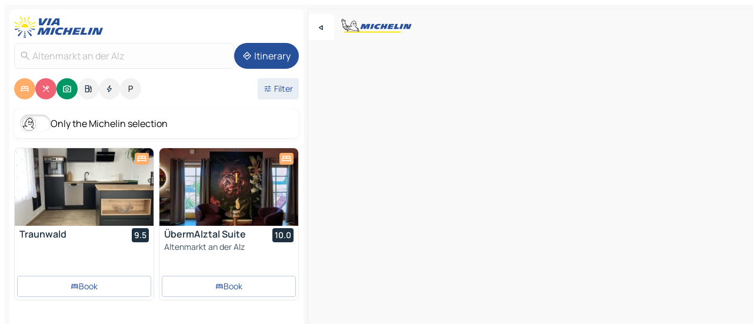

--- FILE ---
content_type: text/html
request_url: https://www.viamichelin.com/maps/germany/bavaria/traunstein/altenmarkt_an_der_alz-83352
body_size: 26341
content:
<!doctype html>
<html lang="en">

<head>
	<meta charset="utf-8" />
	<meta name="viewport" content="width=device-width, initial-scale=1, maximum-scale=1, user-scalable=no" />
	<meta name="apple-itunes-app" content="app-id=443142682" />
	<!-- start app -->
	
		<link href="../../../../_app/immutable/assets/vnd.D6Q4K2v3.css" rel="stylesheet">
		<link href="../../../../_app/immutable/assets/lib.C_dvSNBa.css" rel="stylesheet">
		<link href="../../../../_app/immutable/assets/vnd.Dmjc78Y1.css" rel="stylesheet">
		<link href="../../../../_app/immutable/assets/0.CLOjV44I.css" rel="stylesheet">
		<link href="../../../../_app/immutable/assets/2.DTvqgUuk.css" rel="stylesheet">
		<link href="../../../../_app/immutable/assets/10.C0zcU66-.css" rel="stylesheet"><!--1xg1a3p--><!--[!--><!--]--> <!--[--><!--[--><link rel="preconnect" href="https://q-xx.bstatic.com"/> <link rel="dns-prefetch" href="https://q-xx.bstatic.com"/><link rel="preconnect" href="https://map7.viamichelin.com"/> <link rel="dns-prefetch" href="https://map7.viamichelin.com"/><link rel="preconnect" href="https://map8.viamichelin.com"/> <link rel="dns-prefetch" href="https://map8.viamichelin.com"/><link rel="preconnect" href="https://map9.viamichelin.com"/> <link rel="dns-prefetch" href="https://map9.viamichelin.com"/><link rel="preconnect" href="https://sdk.privacy-center.org"/> <link rel="dns-prefetch" href="https://sdk.privacy-center.org"/><!--]--><!--]--> <!--[--><!--[--><link rel="prefetch" href="https://q-xx.bstatic.com/xdata/images/hotel/max320/461728298.jpg?k=9f4db5b604724e72be239fbddadde9d2305762754db8f8829a40c9348f42dc40&amp;o=" as="image"/><link rel="prefetch" href="https://q-xx.bstatic.com/xdata/images/hotel/max320/761618347.jpg?k=6f1f10bb3d6639f2400b5e67c6daf600e9dd07f4178a439e4d1e6d8b902b0d89&amp;o=" as="image"/><!--]--><!--]--> <meta name="description" content="The MICHELIN Altenmarkt an der Alz map: Altenmarkt an der Alz town maps, road map and tourist map, with MICHELIN hotels, tourist sites and restaurants for Altenmarkt an der Alz"/> <meta property="og:type" content="website"/> <meta property="og:site_name" content="ViaMichelin"/> <!--[--><meta property="og:title" content="MICHELIN Altenmarkt an der Alz map - ViaMichelin"/><!--]--> <!--[--><meta property="og:description" content="The MICHELIN Altenmarkt an der Alz map: Altenmarkt an der Alz town maps, road map and tourist map, with MICHELIN hotels, tourist sites and restaurants for Altenmarkt an der Alz"/><!--]--> <!--[--><meta property="og:image" content="https://www.viamichelin.com/_app/immutable/assets/logo-social.CPCa_Ogs.png"/><!--]--> <!--[!--><!--]--> <!--[--><link rel="alternate" href="https://www.viamichelin.at/karten-stadtplan/bundesrepublik_deutschland/bayern/traunstein/altenmarkt_an_der_alz-83352" hreflang="de-at"/><link rel="alternate" href="https://fr.viamichelin.be/cartes-plans/allemagne/baviere/traunstein/altenmarkt_an_der_alz-83352" hreflang="fr-be"/><link rel="alternate" href="https://nl.viamichelin.be/kaarten-plattegronden/duitsland/beieren/traunstein/altenmarkt_an_der_alz-83352" hreflang="nl-be"/><link rel="alternate" href="https://de.viamichelin.ch/karten-stadtplan/bundesrepublik_deutschland/bayern/traunstein/altenmarkt_an_der_alz-83352" hreflang="de-ch"/><link rel="alternate" href="https://fr.viamichelin.ch/cartes-plans/allemagne/baviere/traunstein/altenmarkt_an_der_alz-83352" hreflang="fr-ch"/><link rel="alternate" href="https://it.viamichelin.ch/mappe-piantine/germania/baviera/traunstein/altenmarkt_an_der_alz-83352" hreflang="it-ch"/><link rel="alternate" href="https://www.viamichelin.de/karten-stadtplan/bundesrepublik_deutschland/bayern/traunstein/altenmarkt_an_der_alz-83352" hreflang="de"/><link rel="alternate" href="https://www.viamichelin.es/mapas-planos/alemania/baviera/traunstein/altenmarkt_an_der_alz-83352" hreflang="es"/><link rel="alternate" href="https://www.viamichelin.fr/cartes-plans/allemagne/baviere/traunstein/altenmarkt_an_der_alz-83352" hreflang="fr"/><link rel="alternate" href="https://www.viamichelin.it/mappe-piantine/germania/baviera/traunstein/altenmarkt_an_der_alz-83352" hreflang="it"/><link rel="alternate" href="https://www.viamichelin.ie/maps/germany/bavaria/traunstein/altenmarkt_an_der_alz-83352" hreflang="en-ie"/><link rel="alternate" href="https://www.viamichelin.nl/kaarten-plattegronden/duitsland/beieren/traunstein/altenmarkt_an_der_alz-83352" hreflang="nl"/><link rel="alternate" href="https://www.viamichelin.pt/mapas-plantas/alemanha/baviera/traunstein/altenmarkt_an_der_alz-83352" hreflang="pt"/><link rel="alternate" href="https://www.viamichelin.co.uk/maps/germany/bavaria/traunstein/altenmarkt_an_der_alz-83352" hreflang="en-gb"/><!--]--> <!--[!--><!--]--><!----><title>MICHELIN Altenmarkt an der Alz map - ViaMichelin</title>
	<!-- end app -->

	<meta name="google-site-verification" content="BvR8OKWbfcFFcAeoGDlKwJAdKPsnfgRXqCFKTvtmdiU" />

	<link rel="icon" href="../../../../favicon.png" />

	<!-- Start Consent -->
	<script nonce="HLo0uLS8nJilY3whLllNEA==" id="spcloader" async fetchpriority="high" type="text/javascript"
		src="https://sdk.privacy-center.org/a1a55c7f-7f45-4e4b-80ac-b48e44c2fe99/loader.js?target=www.viamichelin.com"></script>
	<script nonce="HLo0uLS8nJilY3whLllNEA==" type="text/javascript" async>
			window.didomiOnReady = window.didomiOnReady || [];
			window.didomiEventListeners = window.didomiEventListeners || [];

			window.didomiEventListeners.push(
				{
					event: "notice.shown",
					listener() {
						const $link = document.querySelector(
							".didomi-notice-view-partners-link-in-text"
						);
						if (!$link) {
							return;
						}
						$link.removeAttribute("href");
						$link.addEventListener("click", () => {
							Didomi.preferences.show("vendors");
						});
					},
				},
				{
					event: "notice.clickagree",
					listener() {
						window.postMessage({ type: 'didomi_clickagree'})
					}
				}
			);

			window.didomiConfig = {
				user: {
					bots: {
						consentRequired: false,
					},
				},
				preferences: {
					showWhenConsentIsMissing: false,
				},
			};

			window.gdprAppliesGlobally = true;
			// prettier-ignore
			!function(){function t(e){if(!window.frames[e]){if(document.body&&document.body.firstChild){let a=document.body,n=document.createElement("iframe");n.style.display="none",n.name=e,n.title=e,a.insertBefore(n,a.firstChild)}else setTimeout(function(){t(e)},5)}}function e(t,e,a,n,i){function r(t,a,n,r){if("function"!=typeof n)return;window[e]||(window[e]=[]);let s=!1;i&&(s=i(t,r,n)),s||window[e].push({command:t,version:a,callback:n,parameter:r})}function s(e){if(!window[t]||!0!==window[t].stub||!e.data)return;let i="string"==typeof e.data,r;try{r=i?JSON.parse(e.data):e.data}catch(s){return}if(r[a]){let f=r[a];window[t](f.command,f.version,function(t,a){let r={};r[n]={returnValue:t,success:a,callId:f.callId},e.source.postMessage(i?JSON.stringify(r):r,"*")},f.parameter)}}r.stub=!0,r.stubVersion=2,"function"!=typeof window[t]&&(window[t]=r,window.addEventListener?window.addEventListener("message",s,!1):window.attachEvent("onmessage",s))}e("__uspapi","__uspapiBuffer","__uspapiCall","__uspapiReturn"),t("__uspapiLocator"),e("__tcfapi","__tcfapiBuffr","__tcl","__tcfapiReturn"),t("__tcfapiLocator")}();
		</script>
	<!-- End Consent -->

	<!-- Start Google tag manager -->
	<script src="https://www.googletagmanager.com/gtag/js?id=G-L0VJCQ3ZDZ" defer type="didomi/javascript"
		nonce="HLo0uLS8nJilY3whLllNEA==" fetchpriority="low"></script>
	<script nonce="HLo0uLS8nJilY3whLllNEA==" type="text/javascript" defer>
			window.dataLayer = window.dataLayer || [];
			function gtag() {
				dataLayer.push(arguments);
			}
			gtag('js', new Date());
			gtag('config', 'G-L0VJCQ3ZDZ', { send_page_view: false });
		</script>
	<!-- End Google tag manager -->
</head>

<body data-sveltekit-preload-data="hover" class="text-body">
	<div style="display: contents"><!--[--><!--[--><!----><!--[--><!--]--> <!--[--><!----><div class="main-container bg-neutral-weak homepage svelte-9k52vj" style="--bottomsheet-height-offset: -100px;"><div class="map svelte-9k52vj"><div class="h-full w-full md:shadow-smooth-block md:relative svelte-6wt9i2" data-testid="map-container"><!--[!--><!--]--></div><!----> <!--[--><div class="absolute top-4 left-0 size-11 z-ontop hidden md:block"><button type="button" class="btn-filled-white btn-md rd-l-0 min-w-max"><!--[!--><!--[--><!----><span class="flex w-max size-3.5"><!--[--><!----><span class="icon-arrow-back-left inline-block"><!----></span><!----><!--]--><!----></span><!----><!--]--> <!--[!--><!--]--> <!--[!--><!--]--><!--]--> <!--[!--><!--]--></button><!----></div><!--]--> <img src="/_app/immutable/assets/vm-logo-bib-michelin.Dd_LzvJh.svg" alt="Michelin" class="absolute left-14 top-6 md:block hidden z-hover" height="24" width="120"/> <img height="32" width="126" src="/_app/immutable/assets/vm-logo-large.BEgj6SJ1.svg" alt="ViaMichelin" class="absolute-center-x top-2 md:hidden z-hover"/></div> <!--[!--><!--]--> <div class="slot-container md:p-2 md:pr-0 md:h-dvh printable svelte-9k52vj"><div class="md:overflow-hidden md:rd-2 md:h-dvh max-h-full printable"><div class="slot-wrapper h-full scrollbar-thin printable md:bg-neutral-weakest svelte-9k52vj"><!--[!--><!--]--> <!--[--><!----><!--[--><!----><!--[!--><!----><div class="translate-slide-offset md:block svelte-5lb488" style="--slide-offset: 0px;"><img src="/_app/immutable/assets/vm-logo-bib-michelin.Dd_LzvJh.svg" alt="Michelin" class="absolute top-[var(--top)] right-[var(--right)] md:hidden" style="--top: -24px; --right: 8px;" height="24" width="120"/> <div><div><div class="searchtools w-full md:flex md:flex-wrap md:gap-4 md:bg-transparent md:px-2 md:pt-2 svelte-1kj4v11" data-testid="map-search-panel"><!--[!--><!--]--> <!--[!--><div class="hidden md:block w-full"><header role="banner" class="flex items-center w-full py-1 justify-between md:py-0"><!--[!--><!--[--><a href="../../../../" class="block py-1 pr-2 shrink-0" aria-label="Back to homepage" data-sveltekit-preload-data="tap"><img class="h-9 cover-left" src="/_app/immutable/assets/vm-logo-large.BEgj6SJ1.svg" alt="ViaMichelin" width="152" height="36"/></a><!--]--><!--]--> <!--[!--><!--[!--><!--]--><!--]--></header><!----></div><!--]--> <div class="flex gap-2 w-full md:p-0 md:bg-transparent border-coloredneutral-weakest rounded-full p-2"><div class="search relative w-full min-w-0  svelte-oeoh2d"><label for="address-search" class="text-sm"> <span class="input-container flex items-center p-2 w-full text-5 gap-1 rd-2 relative b-solid b-0.5 border-coloredneutral-weakest element-disabled bg-neutral-soft text-neutral svelte-xzp1b6"><!--[--><!----><span class="icon-search inline-block w-5 "><!----></span><!----><!--]--> <input type="text" id="address-search" class="input min-w-0 text-md text-coloredneutral b-0 flex-grow bg-transparent placeholder:text-neutral disabled:text-neutral svelte-xzp1b6" placeholder="Where are we going?" aria-label="Where are we going?" disabled autocomplete="off" value="Altenmarkt an der Alz"/> <!--[!--><!--]--> <!--[!--><!--]--></span></label><!----> <ul class="results rd-2 absolute z-hover w-full m-0 mt-1 p-0 shadow-smooth-bottom-2 bg-neutral-weakest text-coloredneutral text-md svelte-oeoh2d" role="listbox" aria-label="Search results"><!--[!--><!--]--><!----> <!--[!--><!--]--><!----> <!--[!--><!--[!--><!--]--><!--]--><!----></ul></div><!----> <!--[--><button type="button" aria-label="Itinerary" class="btn-filled-primary btn-md z-infront rounded-full min-w-max"><!--[!--><!--[--><!----><span class="flex w-max"><!--[--><!----><span class="icon-directions inline-block"><!----></span><!----><!--]--><!----></span><!----><!--]--> <!--[--><span class="ml-1">Itinerary</span><!--]--> <!--[!--><!--]--><!--]--> <!--[!--><!--]--></button><!--]--></div></div></div><!----></div></div> <div class="poi-container relative z-1 md:block bg-neutral-weakest md:bg-transparent block svelte-5lb488"><button type="button" class="handle relative w-full p-4 rd-2 b-0 grid place-items-center bg-transparent md:hidden" aria-label="Open the panel" style="height: 40px;"><span class="rd-2 w-20 h-2 bg-base-15"></span></button><!----> <div class="mt-4"><div class="mb-2 px-2"><div class="flex justify-between flex-nowrap flex-row-reverse"><div class="grow-3 order-2"><div class="flex gap-1 flex-wrap" role="listbox" aria-multiselectable="true" aria-orientation="horizontal" aria-label="Points of interest"><!--[--><!--[!--><button type="button" role="option" title="Search Accommodations" aria-selected="true" aria-label="Search Accommodations" class="whitespace-nowrap flex justify-center items-center text-md gap-1 b-0 cursor-pointer rounded-full p-2.5 bg-hotel text-neutral-weakest hover:bg-hotel-soft svelte-f2zwv4 aspect-ratio-1"><!--[!--><!--[--><!----><span class="flex w-max"><!--[--><!----><span class="icon-hotel inline-block"><!----></span><!----><!--]--><!----></span><!----><!--]--> <!--[!--><!--]--> <!--[!--><!--]--><!--]--></button><!--]--><!--[!--><button type="button" role="option" title="Search Restaurants" aria-selected="true" aria-label="Search Restaurants" class="whitespace-nowrap flex justify-center items-center text-md gap-1 b-0 cursor-pointer rounded-full p-2.5 bg-restaurant text-neutral-weakest hover:bg-restaurant-soft svelte-f2zwv4 aspect-ratio-1"><!--[!--><!--[--><!----><span class="flex w-max"><!--[--><!----><span class="icon-restaurant inline-block"><!----></span><!----><!--]--><!----></span><!----><!--]--> <!--[!--><!--]--> <!--[!--><!--]--><!--]--></button><!--]--><!--[!--><button type="button" role="option" title="Search Tourism" aria-selected="true" aria-label="Search Tourism" class="whitespace-nowrap flex justify-center items-center text-md gap-1 b-0 cursor-pointer rounded-full p-2.5 bg-tourism text-neutral-weakest hover:bg-tourism-soft svelte-f2zwv4 aspect-ratio-1"><!--[!--><!--[--><!----><span class="flex w-max"><!--[--><!----><span class="icon-tourism inline-block"><!----></span><!----><!--]--><!----></span><!----><!--]--> <!--[!--><!--]--> <!--[!--><!--]--><!--]--></button><!--]--><!--[!--><button type="button" role="option" title="Search Petrol stations" aria-selected="false" aria-label="Search Petrol stations" class="whitespace-nowrap flex justify-center items-center text-md gap-1 b-0 cursor-pointer rounded-full p-2.5 bg-neutral-soft hover:bg-coloredneutral-weak text-coloredneutral svelte-f2zwv4 aspect-ratio-1"><!--[!--><!--[--><!----><span class="flex w-max"><!--[--><!----><span class="icon-energy-pump inline-block"><!----></span><!----><!--]--><!----></span><!----><!--]--> <!--[!--><!--]--> <!--[!--><!--]--><!--]--></button><!--]--><!--[!--><button type="button" role="option" title="Search EV stations" aria-selected="false" aria-label="Search EV stations" class="whitespace-nowrap flex justify-center items-center text-md gap-1 b-0 cursor-pointer rounded-full p-2.5 bg-neutral-soft hover:bg-coloredneutral-weak text-coloredneutral svelte-f2zwv4 aspect-ratio-1"><!--[!--><!--[--><!----><span class="flex w-max"><!--[--><!----><span class="icon-flash inline-block"><!----></span><!----><!--]--><!----></span><!----><!--]--> <!--[!--><!--]--> <!--[!--><!--]--><!--]--></button><!--]--><!--[!--><button type="button" role="option" title="Search Car parks" aria-selected="false" aria-label="Search Car parks" class="whitespace-nowrap flex justify-center items-center text-md gap-1 b-0 cursor-pointer rounded-full p-2.5 bg-neutral-soft hover:bg-coloredneutral-weak text-coloredneutral svelte-f2zwv4 aspect-ratio-1"><!--[!--><!--[--><!----><span class="flex w-max"><!--[--><!----><span class="icon-parking inline-block"><!----></span><!----><!--]--><!----></span><!----><!--]--> <!--[!--><!--]--> <!--[!--><!--]--><!--]--></button><!--]--><!--]--></div><!----></div> <!--[--><div class="ml-2 relative order-1"><button type="button" aria-label="Open filters" class="btn-filled-light btn-sm relative filter-button min-w-max"><!--[!--><!--[--><!----><span class="flex w-max"><!--[--><!----><span class="icon-tune inline-block"><!----></span><!----><!--]--><!----></span><!----><!--]--> <!--[--><span class="ml-1">Filter</span><!--]--> <!--[!--><!--]--><!--]--> <!--[--><!--[!--><!--]--><!----><!--]--></button><!----></div><!--]--></div> <div class="date-range-picker-container min-w-0 w-full order--1 mt-2"><div class="flex items-start gap-2"><!--[!--><!--]--></div></div></div><!----> <!--[--><div class="bg-neutral-weakest p-2 rd-2 flex flex-col mb-4 mx-2 shadow-smooth-block"><label for="only-michelin-switch" class="flex p-0.5 items-center gap-2 max-w-max cursor-pointer"><input id="only-michelin-switch" type="checkbox" role="switch" class="sr-only"/> <span class="rounded-full w-13 h-7.5 transition-colors shadow-michelin-switch bg-base-0"><!----><span class="icon-bib-signature inline-block transition-transform p-3.9 translate-x-none"><!----></span><!----><!----></span> <span class="select-none">Only the Michelin selection</span></label><!----></div><!--]--> <!--[--><ul data-testid="poilist" class="container m-0 px-2 grid svelte-1qh5ik5"><!--[!--><!--[--><!--[!--><!--[!--><!----><!--[--><!----><li data-testid="poi-card-0" data-category="hotel" class="poi-card lg grid text-body border-coloredneutral-weakest bg-neutral-weakest hover:border-transparent border-1 border-solid rd-2 relative with-shadow vertical svelte-1ci3g67" role="none"><a href="/maps/hotels/poi/_-83371-28a41b86?bounds=12.44514~47.968403~12.54802~48.028413&amp;itinerary=&amp;poiCategories=7&amp;selectedAddress=%7B%22address%22%3A%22Altenmarkt+an+der+Alz%22%2C%22city%22%3A%22Altenmarkt+an+der+Alz%22%2C%22coordinates%22%3A%7B%22lat%22%3A48.0026338%2C%22lng%22%3A12.5357809%7D%2C%22countryCode%22%3A%22DEU%22%2C%22region%22%3A%22Bavaria%22%2C%22zipCode%22%3A%2283352%22%2C%22entityType%22%3A%22CITY%22%2C%22boundsSync%22%3Atrue%7D&amp;withCaravan=false" class="decoration-none flex flex-col " data-sveltekit-preload-data="tap"><!--[--><!----><div data-testid="poi-card-hero" class="poi-card-hero group grid w-full h-full max-h-132px p-0 m-0 overflow-hidden vertical svelte-1wnh944"><!--[!--><!--[--><!----><div class="container-carousel w-full relative cursor-pointer full carousel h-full max-h-132px w-full grid-area-[1/-1] overflow-hidden svelte-w1l4d7" role="region" aria-roledescription="carousel" aria-label="Image carousel for Traunwald"><!--[!--><!--]--> <div class="h-auto"><button type="button" aria-label="See previous content" aria-hidden="true" class="btn-ghost-white btn-md left-arrow-container absolute left-0 hidden poi-card-hero-controls min-w-max"><!--[!--><!--[--><!----><span class="flex w-max"><!--[--><!----><span class="icon-chevron-left inline-block"><!----></span><!----><!--]--><!----></span><!----><!--]--> <!--[!--><!--]--> <!--[!--><!--]--><!--]--> <!--[!--><!--]--></button><!----> <ul class="carousel flex h-100% overflow-x-scroll m-0 p-0 list-none bg-neutral-weakest rd-tr-2 rd-tl-2 h-full w-full svelte-w1l4d7" aria-roledescription="slide" role="group" aria-label="image 1 on 10"><!--[--><li class="img-container items-center flex grow-0 shrink-0 justify-center w-full svelte-w1l4d7"><figure class="img-wrapper w-full m-0 p-0 h-full overflow-hidden"><!--[!--><img decoding="sync" src="https://q-xx.bstatic.com/xdata/images/hotel/max320/461728298.jpg?k=9f4db5b604724e72be239fbddadde9d2305762754db8f8829a40c9348f42dc40&amp;o=" alt="Traunwald - 0" class="h-full w-full" srcset="https://q-xx.bstatic.com/xdata/images/hotel/max160/461728298.jpg?k=9f4db5b604724e72be239fbddadde9d2305762754db8f8829a40c9348f42dc40&amp;o= 160w, https://q-xx.bstatic.com/xdata/images/hotel/max320/461728298.jpg?k=9f4db5b604724e72be239fbddadde9d2305762754db8f8829a40c9348f42dc40&amp;o= 320w, https://q-xx.bstatic.com/xdata/images/hotel/max640/461728298.jpg?k=9f4db5b604724e72be239fbddadde9d2305762754db8f8829a40c9348f42dc40&amp;o= 640w, https://q-xx.bstatic.com/xdata/images/hotel/max960/461728298.jpg?k=9f4db5b604724e72be239fbddadde9d2305762754db8f8829a40c9348f42dc40&amp;o= 960w, https://q-xx.bstatic.com/xdata/images/hotel/max1280/461728298.jpg?k=9f4db5b604724e72be239fbddadde9d2305762754db8f8829a40c9348f42dc40&amp;o= 1280w, https://q-xx.bstatic.com/xdata/images/hotel/max1920/461728298.jpg?k=9f4db5b604724e72be239fbddadde9d2305762754db8f8829a40c9348f42dc40&amp;o= 1920w" sizes="320px" style="width: 260px; height: 132px; object-fit: cover;" onerror="this.__e=event"/><!----> <!--[!--><!--]--><!--]--></figure></li><li class="img-container items-center flex grow-0 shrink-0 justify-center w-full svelte-w1l4d7"><figure class="img-wrapper w-full m-0 p-0 h-full overflow-hidden"><!--[!--><img decoding="sync" src="https://q-xx.bstatic.com/xdata/images/hotel/max320/461728327.jpg?k=7e47873ae3c7303ecb396a4c5d51ea4ba6d28b807593412f6253318800e170c3&amp;o=" alt="Traunwald - 1" class="h-full w-full" srcset="https://q-xx.bstatic.com/xdata/images/hotel/max160/461728327.jpg?k=7e47873ae3c7303ecb396a4c5d51ea4ba6d28b807593412f6253318800e170c3&amp;o= 160w, https://q-xx.bstatic.com/xdata/images/hotel/max320/461728327.jpg?k=7e47873ae3c7303ecb396a4c5d51ea4ba6d28b807593412f6253318800e170c3&amp;o= 320w, https://q-xx.bstatic.com/xdata/images/hotel/max640/461728327.jpg?k=7e47873ae3c7303ecb396a4c5d51ea4ba6d28b807593412f6253318800e170c3&amp;o= 640w, https://q-xx.bstatic.com/xdata/images/hotel/max960/461728327.jpg?k=7e47873ae3c7303ecb396a4c5d51ea4ba6d28b807593412f6253318800e170c3&amp;o= 960w, https://q-xx.bstatic.com/xdata/images/hotel/max1280/461728327.jpg?k=7e47873ae3c7303ecb396a4c5d51ea4ba6d28b807593412f6253318800e170c3&amp;o= 1280w, https://q-xx.bstatic.com/xdata/images/hotel/max1920/461728327.jpg?k=7e47873ae3c7303ecb396a4c5d51ea4ba6d28b807593412f6253318800e170c3&amp;o= 1920w" sizes="320px" style="width: 260px; height: 132px; object-fit: cover;" onerror="this.__e=event"/><!----> <!--[!--><!--]--><!--]--></figure></li><li class="img-container items-center flex grow-0 shrink-0 justify-center w-full svelte-w1l4d7"><figure class="img-wrapper w-full m-0 p-0 h-full overflow-hidden"><!--[!--><img loading="lazy" decoding="async" src="https://q-xx.bstatic.com/xdata/images/hotel/max320/461728328.jpg?k=bf0822ed270ff5435d8ecefefce69076533f781dc90f430f9af3109ccfffe0bb&amp;o=" alt="Traunwald - 2" class="h-full w-full" srcset="https://q-xx.bstatic.com/xdata/images/hotel/max160/461728328.jpg?k=bf0822ed270ff5435d8ecefefce69076533f781dc90f430f9af3109ccfffe0bb&amp;o= 160w, https://q-xx.bstatic.com/xdata/images/hotel/max320/461728328.jpg?k=bf0822ed270ff5435d8ecefefce69076533f781dc90f430f9af3109ccfffe0bb&amp;o= 320w, https://q-xx.bstatic.com/xdata/images/hotel/max640/461728328.jpg?k=bf0822ed270ff5435d8ecefefce69076533f781dc90f430f9af3109ccfffe0bb&amp;o= 640w, https://q-xx.bstatic.com/xdata/images/hotel/max960/461728328.jpg?k=bf0822ed270ff5435d8ecefefce69076533f781dc90f430f9af3109ccfffe0bb&amp;o= 960w, https://q-xx.bstatic.com/xdata/images/hotel/max1280/461728328.jpg?k=bf0822ed270ff5435d8ecefefce69076533f781dc90f430f9af3109ccfffe0bb&amp;o= 1280w, https://q-xx.bstatic.com/xdata/images/hotel/max1920/461728328.jpg?k=bf0822ed270ff5435d8ecefefce69076533f781dc90f430f9af3109ccfffe0bb&amp;o= 1920w" sizes="320px" style="width: 260px; height: 132px; object-fit: cover;" onerror="this.__e=event"/><!----> <!--[!--><!--]--><!--]--></figure></li><li class="img-container items-center flex grow-0 shrink-0 justify-center w-full svelte-w1l4d7"><figure class="img-wrapper w-full m-0 p-0 h-full overflow-hidden"><!--[!--><img loading="lazy" decoding="async" src="https://q-xx.bstatic.com/xdata/images/hotel/max320/461728319.jpg?k=acc67480e8f941b77c9edbe641f4aa57d87020d8cee6a7fea1a2d0a93d13e511&amp;o=" alt="Traunwald - 3" class="h-full w-full" srcset="https://q-xx.bstatic.com/xdata/images/hotel/max160/461728319.jpg?k=acc67480e8f941b77c9edbe641f4aa57d87020d8cee6a7fea1a2d0a93d13e511&amp;o= 160w, https://q-xx.bstatic.com/xdata/images/hotel/max320/461728319.jpg?k=acc67480e8f941b77c9edbe641f4aa57d87020d8cee6a7fea1a2d0a93d13e511&amp;o= 320w, https://q-xx.bstatic.com/xdata/images/hotel/max640/461728319.jpg?k=acc67480e8f941b77c9edbe641f4aa57d87020d8cee6a7fea1a2d0a93d13e511&amp;o= 640w, https://q-xx.bstatic.com/xdata/images/hotel/max960/461728319.jpg?k=acc67480e8f941b77c9edbe641f4aa57d87020d8cee6a7fea1a2d0a93d13e511&amp;o= 960w, https://q-xx.bstatic.com/xdata/images/hotel/max1280/461728319.jpg?k=acc67480e8f941b77c9edbe641f4aa57d87020d8cee6a7fea1a2d0a93d13e511&amp;o= 1280w, https://q-xx.bstatic.com/xdata/images/hotel/max1920/461728319.jpg?k=acc67480e8f941b77c9edbe641f4aa57d87020d8cee6a7fea1a2d0a93d13e511&amp;o= 1920w" sizes="320px" style="width: 260px; height: 132px; object-fit: cover;" onerror="this.__e=event"/><!----> <!--[!--><!--]--><!--]--></figure></li><li class="img-container items-center flex grow-0 shrink-0 justify-center w-full svelte-w1l4d7"><figure class="img-wrapper w-full m-0 p-0 h-full overflow-hidden"><!--[!--><img loading="lazy" decoding="async" src="https://q-xx.bstatic.com/xdata/images/hotel/max320/461728315.jpg?k=f07825a1071fcf178a0b38f0482cbf65bc0cb6b901312cdf42ec8b5bc3d9ff85&amp;o=" alt="Traunwald - 4" class="h-full w-full" srcset="https://q-xx.bstatic.com/xdata/images/hotel/max160/461728315.jpg?k=f07825a1071fcf178a0b38f0482cbf65bc0cb6b901312cdf42ec8b5bc3d9ff85&amp;o= 160w, https://q-xx.bstatic.com/xdata/images/hotel/max320/461728315.jpg?k=f07825a1071fcf178a0b38f0482cbf65bc0cb6b901312cdf42ec8b5bc3d9ff85&amp;o= 320w, https://q-xx.bstatic.com/xdata/images/hotel/max640/461728315.jpg?k=f07825a1071fcf178a0b38f0482cbf65bc0cb6b901312cdf42ec8b5bc3d9ff85&amp;o= 640w, https://q-xx.bstatic.com/xdata/images/hotel/max960/461728315.jpg?k=f07825a1071fcf178a0b38f0482cbf65bc0cb6b901312cdf42ec8b5bc3d9ff85&amp;o= 960w, https://q-xx.bstatic.com/xdata/images/hotel/max1280/461728315.jpg?k=f07825a1071fcf178a0b38f0482cbf65bc0cb6b901312cdf42ec8b5bc3d9ff85&amp;o= 1280w, https://q-xx.bstatic.com/xdata/images/hotel/max1920/461728315.jpg?k=f07825a1071fcf178a0b38f0482cbf65bc0cb6b901312cdf42ec8b5bc3d9ff85&amp;o= 1920w" sizes="320px" style="width: 260px; height: 132px; object-fit: cover;" onerror="this.__e=event"/><!----> <!--[!--><!--]--><!--]--></figure></li><li class="img-container items-center flex grow-0 shrink-0 justify-center w-full svelte-w1l4d7"><figure class="img-wrapper w-full m-0 p-0 h-full overflow-hidden"><!--[!--><img loading="lazy" decoding="async" src="https://q-xx.bstatic.com/xdata/images/hotel/max320/461728300.jpg?k=12607fc582f1181fab9cbc59c6cce621761a569b4dadb48592dd3e0b181e7315&amp;o=" alt="Traunwald - 5" class="h-full w-full" srcset="https://q-xx.bstatic.com/xdata/images/hotel/max160/461728300.jpg?k=12607fc582f1181fab9cbc59c6cce621761a569b4dadb48592dd3e0b181e7315&amp;o= 160w, https://q-xx.bstatic.com/xdata/images/hotel/max320/461728300.jpg?k=12607fc582f1181fab9cbc59c6cce621761a569b4dadb48592dd3e0b181e7315&amp;o= 320w, https://q-xx.bstatic.com/xdata/images/hotel/max640/461728300.jpg?k=12607fc582f1181fab9cbc59c6cce621761a569b4dadb48592dd3e0b181e7315&amp;o= 640w, https://q-xx.bstatic.com/xdata/images/hotel/max960/461728300.jpg?k=12607fc582f1181fab9cbc59c6cce621761a569b4dadb48592dd3e0b181e7315&amp;o= 960w, https://q-xx.bstatic.com/xdata/images/hotel/max1280/461728300.jpg?k=12607fc582f1181fab9cbc59c6cce621761a569b4dadb48592dd3e0b181e7315&amp;o= 1280w, https://q-xx.bstatic.com/xdata/images/hotel/max1920/461728300.jpg?k=12607fc582f1181fab9cbc59c6cce621761a569b4dadb48592dd3e0b181e7315&amp;o= 1920w" sizes="320px" style="width: 260px; height: 132px; object-fit: cover;" onerror="this.__e=event"/><!----> <!--[!--><!--]--><!--]--></figure></li><li class="img-container items-center flex grow-0 shrink-0 justify-center w-full svelte-w1l4d7"><figure class="img-wrapper w-full m-0 p-0 h-full overflow-hidden"><!--[!--><img loading="lazy" decoding="async" src="https://q-xx.bstatic.com/xdata/images/hotel/max320/461728294.jpg?k=de98a1b98269edd3d229c22c505fd0fb3dcbfafeecddd7109f26526f497fbd22&amp;o=" alt="Traunwald - 6" class="h-full w-full" srcset="https://q-xx.bstatic.com/xdata/images/hotel/max160/461728294.jpg?k=de98a1b98269edd3d229c22c505fd0fb3dcbfafeecddd7109f26526f497fbd22&amp;o= 160w, https://q-xx.bstatic.com/xdata/images/hotel/max320/461728294.jpg?k=de98a1b98269edd3d229c22c505fd0fb3dcbfafeecddd7109f26526f497fbd22&amp;o= 320w, https://q-xx.bstatic.com/xdata/images/hotel/max640/461728294.jpg?k=de98a1b98269edd3d229c22c505fd0fb3dcbfafeecddd7109f26526f497fbd22&amp;o= 640w, https://q-xx.bstatic.com/xdata/images/hotel/max960/461728294.jpg?k=de98a1b98269edd3d229c22c505fd0fb3dcbfafeecddd7109f26526f497fbd22&amp;o= 960w, https://q-xx.bstatic.com/xdata/images/hotel/max1280/461728294.jpg?k=de98a1b98269edd3d229c22c505fd0fb3dcbfafeecddd7109f26526f497fbd22&amp;o= 1280w, https://q-xx.bstatic.com/xdata/images/hotel/max1920/461728294.jpg?k=de98a1b98269edd3d229c22c505fd0fb3dcbfafeecddd7109f26526f497fbd22&amp;o= 1920w" sizes="320px" style="width: 260px; height: 132px; object-fit: cover;" onerror="this.__e=event"/><!----> <!--[!--><!--]--><!--]--></figure></li><li class="img-container items-center flex grow-0 shrink-0 justify-center w-full svelte-w1l4d7"><figure class="img-wrapper w-full m-0 p-0 h-full overflow-hidden"><!--[!--><img loading="lazy" decoding="async" src="https://q-xx.bstatic.com/xdata/images/hotel/max320/461728310.jpg?k=b73bbe6bf230597891f22b0459adcfe1f1bdd1665b0c0ba3f2203cf1dfee9e1b&amp;o=" alt="Traunwald - 7" class="h-full w-full" srcset="https://q-xx.bstatic.com/xdata/images/hotel/max160/461728310.jpg?k=b73bbe6bf230597891f22b0459adcfe1f1bdd1665b0c0ba3f2203cf1dfee9e1b&amp;o= 160w, https://q-xx.bstatic.com/xdata/images/hotel/max320/461728310.jpg?k=b73bbe6bf230597891f22b0459adcfe1f1bdd1665b0c0ba3f2203cf1dfee9e1b&amp;o= 320w, https://q-xx.bstatic.com/xdata/images/hotel/max640/461728310.jpg?k=b73bbe6bf230597891f22b0459adcfe1f1bdd1665b0c0ba3f2203cf1dfee9e1b&amp;o= 640w, https://q-xx.bstatic.com/xdata/images/hotel/max960/461728310.jpg?k=b73bbe6bf230597891f22b0459adcfe1f1bdd1665b0c0ba3f2203cf1dfee9e1b&amp;o= 960w, https://q-xx.bstatic.com/xdata/images/hotel/max1280/461728310.jpg?k=b73bbe6bf230597891f22b0459adcfe1f1bdd1665b0c0ba3f2203cf1dfee9e1b&amp;o= 1280w, https://q-xx.bstatic.com/xdata/images/hotel/max1920/461728310.jpg?k=b73bbe6bf230597891f22b0459adcfe1f1bdd1665b0c0ba3f2203cf1dfee9e1b&amp;o= 1920w" sizes="320px" style="width: 260px; height: 132px; object-fit: cover;" onerror="this.__e=event"/><!----> <!--[!--><!--]--><!--]--></figure></li><li class="img-container items-center flex grow-0 shrink-0 justify-center w-full svelte-w1l4d7"><figure class="img-wrapper w-full m-0 p-0 h-full overflow-hidden"><!--[!--><img loading="lazy" decoding="async" src="https://q-xx.bstatic.com/xdata/images/hotel/max320/461728305.jpg?k=1872165b6204e37fd87cb5ad2f9ca06c5ffff028d3c145de2fce3ce409b87ab0&amp;o=" alt="Traunwald - 8" class="h-full w-full" srcset="https://q-xx.bstatic.com/xdata/images/hotel/max160/461728305.jpg?k=1872165b6204e37fd87cb5ad2f9ca06c5ffff028d3c145de2fce3ce409b87ab0&amp;o= 160w, https://q-xx.bstatic.com/xdata/images/hotel/max320/461728305.jpg?k=1872165b6204e37fd87cb5ad2f9ca06c5ffff028d3c145de2fce3ce409b87ab0&amp;o= 320w, https://q-xx.bstatic.com/xdata/images/hotel/max640/461728305.jpg?k=1872165b6204e37fd87cb5ad2f9ca06c5ffff028d3c145de2fce3ce409b87ab0&amp;o= 640w, https://q-xx.bstatic.com/xdata/images/hotel/max960/461728305.jpg?k=1872165b6204e37fd87cb5ad2f9ca06c5ffff028d3c145de2fce3ce409b87ab0&amp;o= 960w, https://q-xx.bstatic.com/xdata/images/hotel/max1280/461728305.jpg?k=1872165b6204e37fd87cb5ad2f9ca06c5ffff028d3c145de2fce3ce409b87ab0&amp;o= 1280w, https://q-xx.bstatic.com/xdata/images/hotel/max1920/461728305.jpg?k=1872165b6204e37fd87cb5ad2f9ca06c5ffff028d3c145de2fce3ce409b87ab0&amp;o= 1920w" sizes="320px" style="width: 260px; height: 132px; object-fit: cover;" onerror="this.__e=event"/><!----> <!--[!--><!--]--><!--]--></figure></li><li class="img-container items-center flex grow-0 shrink-0 justify-center w-full svelte-w1l4d7"><figure class="img-wrapper w-full m-0 p-0 h-full overflow-hidden"><!--[!--><img loading="lazy" decoding="async" src="https://q-xx.bstatic.com/xdata/images/hotel/max320/461728302.jpg?k=8bd801c683b76a2d7ec38a451ea27f74fb68abbf1c2eae2b1c90b792cbf1fb00&amp;o=" alt="Traunwald - 9" class="h-full w-full" srcset="https://q-xx.bstatic.com/xdata/images/hotel/max160/461728302.jpg?k=8bd801c683b76a2d7ec38a451ea27f74fb68abbf1c2eae2b1c90b792cbf1fb00&amp;o= 160w, https://q-xx.bstatic.com/xdata/images/hotel/max320/461728302.jpg?k=8bd801c683b76a2d7ec38a451ea27f74fb68abbf1c2eae2b1c90b792cbf1fb00&amp;o= 320w, https://q-xx.bstatic.com/xdata/images/hotel/max640/461728302.jpg?k=8bd801c683b76a2d7ec38a451ea27f74fb68abbf1c2eae2b1c90b792cbf1fb00&amp;o= 640w, https://q-xx.bstatic.com/xdata/images/hotel/max960/461728302.jpg?k=8bd801c683b76a2d7ec38a451ea27f74fb68abbf1c2eae2b1c90b792cbf1fb00&amp;o= 960w, https://q-xx.bstatic.com/xdata/images/hotel/max1280/461728302.jpg?k=8bd801c683b76a2d7ec38a451ea27f74fb68abbf1c2eae2b1c90b792cbf1fb00&amp;o= 1280w, https://q-xx.bstatic.com/xdata/images/hotel/max1920/461728302.jpg?k=8bd801c683b76a2d7ec38a451ea27f74fb68abbf1c2eae2b1c90b792cbf1fb00&amp;o= 1920w" sizes="320px" style="width: 260px; height: 132px; object-fit: cover;" onerror="this.__e=event"/><!----> <!--[!--><!--]--><!--]--></figure></li><!--]--></ul> <!--[!--><!--]--> <button type="button" aria-label="See next content" aria-hidden="false" class="btn-ghost-white btn-md right-arrow-container absolute right-0 hidden md:block poi-card-hero-controls min-w-max"><!--[!--><!--[--><!----><span class="flex w-max"><!--[--><!----><span class="icon-chevron-right inline-block"><!----></span><!----><!--]--><!----></span><!----><!--]--> <!--[!--><!--]--> <!--[!--><!--]--><!--]--> <!--[!--><!--]--></button><!----></div><!----></div><!----><!--]--><!--]--> <!--[--><div class="opacity-container relative self-start justify-self-end grid-area-[1/-1] p-2 group-has-hover:opacity-0 group-has-[.no-hover]:opacity-100 svelte-1wnh944"><div class="flex items-center justify-center w-max shrink-0  rd-1 p-0.75 bg-hotel text-neutral-weakest gap-0.5 max-h-5 svelte-snfjjm"><!--[!--><!--[!--><!--[!--><!--]--> <!--[!--><!--]--> <!--[--><!----><div class="flex w-max text-4.5"><!--[--><!----><div class="icon-hotel inline-block"><!----></div><!----><!--]--><!----></div><!----><!--]--><!--]--><!--]--></div><!----></div><!--]--> <!--[--><div class="opacity-container relative self-end grid-area-[1/-1] p-2 group-has-hover:opacity-0 group-has-[.no-hover]:opacity-100 svelte-1wnh944"><!--[!--><!--]--><!----></div><!--]--><!----></div><!----><!--]--> <div class="pt-1 px-2 pb-0 grid h-max"><!--[--><!--[--><!--[--><div class="inline-flex justify-between w-full min-w-0 text-body text-md font-600 gap-x-0.5 text-coloredneutral"><span data-testid="card-title" class="pb-0.5 clamp-lines-2">Traunwald</span> <!--[--><div class="flex items-center justify-center w-max shrink-0  rd-1 py-0.5 px-1 bg-coloredneutral text-neutral-weakest h-6 min-w-6 font-600 text-sm svelte-snfjjm"><!--[!--><!--[!--><!--[!--><!--]--> <!--[--><span>9.5</span><!--]--> <!--[!--><!--]--><!--]--><!--]--></div><!--]--></div><!--]--><!--]--> <!--[!--><!--]--> <!--[!--><!--]--> <!--[!--><!--]--> <!--[!--><!--]--> <!--[!--><!--]--> <!--[!--><!--]--><!--]--></div><!----></a> <div class="button-wrapper p-1 p-bs-3px"><!--[!--><!--[!--><!--[--><!----><span role="link" tabindex="0" data-testid="poi-card-book-button" data-o="aHR0cHM6Ly93d3cuYm9va2luZy5jb20vaG90ZWwvZGUvdHJhdW53YWxkLmh0bWw/[base64]" class="obfuscated inline-block flex items-center gap-2 min-w-max btn-outline-light btn-sm"><!--[--><!--[--><!----><div class="flex w-max"><!--[--><!----><div aria-label="Book Traunwald" class="icon-hotel inline-block"><!----></div><!----><!--]--><!----></div><!----><!--]--> <!--[--><span>Book</span><!--]--> <!--[!--><!--]--><!--]--><!----><!----></span><!----><!--]--><!--]--><!--]--></div><!----><!----></li><!----><!--]--><!----><!--]--><!--]--><!--[!--><!--[!--><!----><!--[--><!----><li data-testid="poi-card-1" data-category="hotel" class="poi-card lg grid text-body border-coloredneutral-weakest bg-neutral-weakest hover:border-transparent border-1 border-solid rd-2 relative with-shadow vertical svelte-1ci3g67" role="none"><a href="/maps/hotels/poi/altenmarkt_an_der_alz-83352-3083a248?bounds=12.44514~47.968403~12.54802~48.028413&amp;itinerary=&amp;poiCategories=7&amp;selectedAddress=%7B%22address%22%3A%22Altenmarkt+an+der+Alz%22%2C%22city%22%3A%22Altenmarkt+an+der+Alz%22%2C%22coordinates%22%3A%7B%22lat%22%3A48.0026338%2C%22lng%22%3A12.5357809%7D%2C%22countryCode%22%3A%22DEU%22%2C%22region%22%3A%22Bavaria%22%2C%22zipCode%22%3A%2283352%22%2C%22entityType%22%3A%22CITY%22%2C%22boundsSync%22%3Atrue%7D&amp;withCaravan=false" class="decoration-none flex flex-col " data-sveltekit-preload-data="tap"><!--[--><!----><div data-testid="poi-card-hero" class="poi-card-hero group grid w-full h-full max-h-132px p-0 m-0 overflow-hidden vertical svelte-1wnh944"><!--[!--><!--[--><!----><div class="container-carousel w-full relative cursor-pointer full carousel h-full max-h-132px w-full grid-area-[1/-1] overflow-hidden svelte-w1l4d7" role="region" aria-roledescription="carousel" aria-label="Image carousel for ÜbermAlztal Suite"><!--[!--><!--]--> <div class="h-auto"><button type="button" aria-label="See previous content" aria-hidden="true" class="btn-ghost-white btn-md left-arrow-container absolute left-0 hidden poi-card-hero-controls min-w-max"><!--[!--><!--[--><!----><span class="flex w-max"><!--[--><!----><span class="icon-chevron-left inline-block"><!----></span><!----><!--]--><!----></span><!----><!--]--> <!--[!--><!--]--> <!--[!--><!--]--><!--]--> <!--[!--><!--]--></button><!----> <ul class="carousel flex h-100% overflow-x-scroll m-0 p-0 list-none bg-neutral-weakest rd-tr-2 rd-tl-2 h-full w-full svelte-w1l4d7" aria-roledescription="slide" role="group" aria-label="image 1 on 10"><!--[--><li class="img-container items-center flex grow-0 shrink-0 justify-center w-full svelte-w1l4d7"><figure class="img-wrapper w-full m-0 p-0 h-full overflow-hidden"><!--[!--><img decoding="sync" src="https://q-xx.bstatic.com/xdata/images/hotel/max320/761618347.jpg?k=6f1f10bb3d6639f2400b5e67c6daf600e9dd07f4178a439e4d1e6d8b902b0d89&amp;o=" alt="ÜbermAlztal Suite - 0" class="h-full w-full" srcset="https://q-xx.bstatic.com/xdata/images/hotel/max160/761618347.jpg?k=6f1f10bb3d6639f2400b5e67c6daf600e9dd07f4178a439e4d1e6d8b902b0d89&amp;o= 160w, https://q-xx.bstatic.com/xdata/images/hotel/max320/761618347.jpg?k=6f1f10bb3d6639f2400b5e67c6daf600e9dd07f4178a439e4d1e6d8b902b0d89&amp;o= 320w, https://q-xx.bstatic.com/xdata/images/hotel/max640/761618347.jpg?k=6f1f10bb3d6639f2400b5e67c6daf600e9dd07f4178a439e4d1e6d8b902b0d89&amp;o= 640w, https://q-xx.bstatic.com/xdata/images/hotel/max960/761618347.jpg?k=6f1f10bb3d6639f2400b5e67c6daf600e9dd07f4178a439e4d1e6d8b902b0d89&amp;o= 960w, https://q-xx.bstatic.com/xdata/images/hotel/max1280/761618347.jpg?k=6f1f10bb3d6639f2400b5e67c6daf600e9dd07f4178a439e4d1e6d8b902b0d89&amp;o= 1280w, https://q-xx.bstatic.com/xdata/images/hotel/max1920/761618347.jpg?k=6f1f10bb3d6639f2400b5e67c6daf600e9dd07f4178a439e4d1e6d8b902b0d89&amp;o= 1920w" sizes="320px" style="width: 260px; height: 132px; object-fit: cover;" onerror="this.__e=event"/><!----> <!--[!--><!--]--><!--]--></figure></li><li class="img-container items-center flex grow-0 shrink-0 justify-center w-full svelte-w1l4d7"><figure class="img-wrapper w-full m-0 p-0 h-full overflow-hidden"><!--[!--><img decoding="sync" src="https://q-xx.bstatic.com/xdata/images/hotel/max320/772491039.jpg?k=0cab590caa37cb38908b7e4ff9e13040ddd87c3edfd2c352b6de8b4fcd67b64c&amp;o=" alt="ÜbermAlztal Suite - 1" class="h-full w-full" srcset="https://q-xx.bstatic.com/xdata/images/hotel/max160/772491039.jpg?k=0cab590caa37cb38908b7e4ff9e13040ddd87c3edfd2c352b6de8b4fcd67b64c&amp;o= 160w, https://q-xx.bstatic.com/xdata/images/hotel/max320/772491039.jpg?k=0cab590caa37cb38908b7e4ff9e13040ddd87c3edfd2c352b6de8b4fcd67b64c&amp;o= 320w, https://q-xx.bstatic.com/xdata/images/hotel/max640/772491039.jpg?k=0cab590caa37cb38908b7e4ff9e13040ddd87c3edfd2c352b6de8b4fcd67b64c&amp;o= 640w, https://q-xx.bstatic.com/xdata/images/hotel/max960/772491039.jpg?k=0cab590caa37cb38908b7e4ff9e13040ddd87c3edfd2c352b6de8b4fcd67b64c&amp;o= 960w, https://q-xx.bstatic.com/xdata/images/hotel/max1280/772491039.jpg?k=0cab590caa37cb38908b7e4ff9e13040ddd87c3edfd2c352b6de8b4fcd67b64c&amp;o= 1280w, https://q-xx.bstatic.com/xdata/images/hotel/max1920/772491039.jpg?k=0cab590caa37cb38908b7e4ff9e13040ddd87c3edfd2c352b6de8b4fcd67b64c&amp;o= 1920w" sizes="320px" style="width: 260px; height: 132px; object-fit: cover;" onerror="this.__e=event"/><!----> <!--[!--><!--]--><!--]--></figure></li><li class="img-container items-center flex grow-0 shrink-0 justify-center w-full svelte-w1l4d7"><figure class="img-wrapper w-full m-0 p-0 h-full overflow-hidden"><!--[!--><img loading="lazy" decoding="async" src="https://q-xx.bstatic.com/xdata/images/hotel/max320/772490875.jpg?k=d31d3e90cd226c910a7c54ae6a232cb881adb46ebf96c311895cf8b3757cacb1&amp;o=" alt="ÜbermAlztal Suite - 2" class="h-full w-full" srcset="https://q-xx.bstatic.com/xdata/images/hotel/max160/772490875.jpg?k=d31d3e90cd226c910a7c54ae6a232cb881adb46ebf96c311895cf8b3757cacb1&amp;o= 160w, https://q-xx.bstatic.com/xdata/images/hotel/max320/772490875.jpg?k=d31d3e90cd226c910a7c54ae6a232cb881adb46ebf96c311895cf8b3757cacb1&amp;o= 320w, https://q-xx.bstatic.com/xdata/images/hotel/max640/772490875.jpg?k=d31d3e90cd226c910a7c54ae6a232cb881adb46ebf96c311895cf8b3757cacb1&amp;o= 640w, https://q-xx.bstatic.com/xdata/images/hotel/max960/772490875.jpg?k=d31d3e90cd226c910a7c54ae6a232cb881adb46ebf96c311895cf8b3757cacb1&amp;o= 960w, https://q-xx.bstatic.com/xdata/images/hotel/max1280/772490875.jpg?k=d31d3e90cd226c910a7c54ae6a232cb881adb46ebf96c311895cf8b3757cacb1&amp;o= 1280w, https://q-xx.bstatic.com/xdata/images/hotel/max1920/772490875.jpg?k=d31d3e90cd226c910a7c54ae6a232cb881adb46ebf96c311895cf8b3757cacb1&amp;o= 1920w" sizes="320px" style="width: 260px; height: 132px; object-fit: cover;" onerror="this.__e=event"/><!----> <!--[!--><!--]--><!--]--></figure></li><li class="img-container items-center flex grow-0 shrink-0 justify-center w-full svelte-w1l4d7"><figure class="img-wrapper w-full m-0 p-0 h-full overflow-hidden"><!--[!--><img loading="lazy" decoding="async" src="https://q-xx.bstatic.com/xdata/images/hotel/max320/761618422.jpg?k=65890791cce3d37d7daa59874dbc8c72a898ea20eb71e9f8e6a55834f9a4f278&amp;o=" alt="ÜbermAlztal Suite - 3" class="h-full w-full" srcset="https://q-xx.bstatic.com/xdata/images/hotel/max160/761618422.jpg?k=65890791cce3d37d7daa59874dbc8c72a898ea20eb71e9f8e6a55834f9a4f278&amp;o= 160w, https://q-xx.bstatic.com/xdata/images/hotel/max320/761618422.jpg?k=65890791cce3d37d7daa59874dbc8c72a898ea20eb71e9f8e6a55834f9a4f278&amp;o= 320w, https://q-xx.bstatic.com/xdata/images/hotel/max640/761618422.jpg?k=65890791cce3d37d7daa59874dbc8c72a898ea20eb71e9f8e6a55834f9a4f278&amp;o= 640w, https://q-xx.bstatic.com/xdata/images/hotel/max960/761618422.jpg?k=65890791cce3d37d7daa59874dbc8c72a898ea20eb71e9f8e6a55834f9a4f278&amp;o= 960w, https://q-xx.bstatic.com/xdata/images/hotel/max1280/761618422.jpg?k=65890791cce3d37d7daa59874dbc8c72a898ea20eb71e9f8e6a55834f9a4f278&amp;o= 1280w, https://q-xx.bstatic.com/xdata/images/hotel/max1920/761618422.jpg?k=65890791cce3d37d7daa59874dbc8c72a898ea20eb71e9f8e6a55834f9a4f278&amp;o= 1920w" sizes="320px" style="width: 260px; height: 132px; object-fit: cover;" onerror="this.__e=event"/><!----> <!--[!--><!--]--><!--]--></figure></li><li class="img-container items-center flex grow-0 shrink-0 justify-center w-full svelte-w1l4d7"><figure class="img-wrapper w-full m-0 p-0 h-full overflow-hidden"><!--[!--><img loading="lazy" decoding="async" src="https://q-xx.bstatic.com/xdata/images/hotel/max320/761618370.jpg?k=7fc404fdfb43a1d7d6d51def8e013d1ddc52c89e9f1caeb95015cf16294a65a6&amp;o=" alt="ÜbermAlztal Suite - 4" class="h-full w-full" srcset="https://q-xx.bstatic.com/xdata/images/hotel/max160/761618370.jpg?k=7fc404fdfb43a1d7d6d51def8e013d1ddc52c89e9f1caeb95015cf16294a65a6&amp;o= 160w, https://q-xx.bstatic.com/xdata/images/hotel/max320/761618370.jpg?k=7fc404fdfb43a1d7d6d51def8e013d1ddc52c89e9f1caeb95015cf16294a65a6&amp;o= 320w, https://q-xx.bstatic.com/xdata/images/hotel/max640/761618370.jpg?k=7fc404fdfb43a1d7d6d51def8e013d1ddc52c89e9f1caeb95015cf16294a65a6&amp;o= 640w, https://q-xx.bstatic.com/xdata/images/hotel/max960/761618370.jpg?k=7fc404fdfb43a1d7d6d51def8e013d1ddc52c89e9f1caeb95015cf16294a65a6&amp;o= 960w, https://q-xx.bstatic.com/xdata/images/hotel/max1280/761618370.jpg?k=7fc404fdfb43a1d7d6d51def8e013d1ddc52c89e9f1caeb95015cf16294a65a6&amp;o= 1280w, https://q-xx.bstatic.com/xdata/images/hotel/max1920/761618370.jpg?k=7fc404fdfb43a1d7d6d51def8e013d1ddc52c89e9f1caeb95015cf16294a65a6&amp;o= 1920w" sizes="320px" style="width: 260px; height: 132px; object-fit: cover;" onerror="this.__e=event"/><!----> <!--[!--><!--]--><!--]--></figure></li><li class="img-container items-center flex grow-0 shrink-0 justify-center w-full svelte-w1l4d7"><figure class="img-wrapper w-full m-0 p-0 h-full overflow-hidden"><!--[!--><img loading="lazy" decoding="async" src="https://q-xx.bstatic.com/xdata/images/hotel/max320/529286284.jpg?k=858f19bbe9a512b7dd4af03654550995a7f04838114e5927a081d88d781901b9&amp;o=" alt="ÜbermAlztal Suite - 5" class="h-full w-full" srcset="https://q-xx.bstatic.com/xdata/images/hotel/max160/529286284.jpg?k=858f19bbe9a512b7dd4af03654550995a7f04838114e5927a081d88d781901b9&amp;o= 160w, https://q-xx.bstatic.com/xdata/images/hotel/max320/529286284.jpg?k=858f19bbe9a512b7dd4af03654550995a7f04838114e5927a081d88d781901b9&amp;o= 320w, https://q-xx.bstatic.com/xdata/images/hotel/max640/529286284.jpg?k=858f19bbe9a512b7dd4af03654550995a7f04838114e5927a081d88d781901b9&amp;o= 640w, https://q-xx.bstatic.com/xdata/images/hotel/max960/529286284.jpg?k=858f19bbe9a512b7dd4af03654550995a7f04838114e5927a081d88d781901b9&amp;o= 960w, https://q-xx.bstatic.com/xdata/images/hotel/max1280/529286284.jpg?k=858f19bbe9a512b7dd4af03654550995a7f04838114e5927a081d88d781901b9&amp;o= 1280w, https://q-xx.bstatic.com/xdata/images/hotel/max1920/529286284.jpg?k=858f19bbe9a512b7dd4af03654550995a7f04838114e5927a081d88d781901b9&amp;o= 1920w" sizes="320px" style="width: 260px; height: 132px; object-fit: cover;" onerror="this.__e=event"/><!----> <!--[!--><!--]--><!--]--></figure></li><li class="img-container items-center flex grow-0 shrink-0 justify-center w-full svelte-w1l4d7"><figure class="img-wrapper w-full m-0 p-0 h-full overflow-hidden"><!--[!--><img loading="lazy" decoding="async" src="https://q-xx.bstatic.com/xdata/images/hotel/max320/535986369.jpg?k=0ddd6decf56f9c38aed541d8d80c3edfae0e001d42e94f49c16900918efe1428&amp;o=" alt="ÜbermAlztal Suite - 6" class="h-full w-full" srcset="https://q-xx.bstatic.com/xdata/images/hotel/max160/535986369.jpg?k=0ddd6decf56f9c38aed541d8d80c3edfae0e001d42e94f49c16900918efe1428&amp;o= 160w, https://q-xx.bstatic.com/xdata/images/hotel/max320/535986369.jpg?k=0ddd6decf56f9c38aed541d8d80c3edfae0e001d42e94f49c16900918efe1428&amp;o= 320w, https://q-xx.bstatic.com/xdata/images/hotel/max640/535986369.jpg?k=0ddd6decf56f9c38aed541d8d80c3edfae0e001d42e94f49c16900918efe1428&amp;o= 640w, https://q-xx.bstatic.com/xdata/images/hotel/max960/535986369.jpg?k=0ddd6decf56f9c38aed541d8d80c3edfae0e001d42e94f49c16900918efe1428&amp;o= 960w, https://q-xx.bstatic.com/xdata/images/hotel/max1280/535986369.jpg?k=0ddd6decf56f9c38aed541d8d80c3edfae0e001d42e94f49c16900918efe1428&amp;o= 1280w, https://q-xx.bstatic.com/xdata/images/hotel/max1920/535986369.jpg?k=0ddd6decf56f9c38aed541d8d80c3edfae0e001d42e94f49c16900918efe1428&amp;o= 1920w" sizes="320px" style="width: 260px; height: 132px; object-fit: cover;" onerror="this.__e=event"/><!----> <!--[!--><!--]--><!--]--></figure></li><li class="img-container items-center flex grow-0 shrink-0 justify-center w-full svelte-w1l4d7"><figure class="img-wrapper w-full m-0 p-0 h-full overflow-hidden"><!--[!--><img loading="lazy" decoding="async" src="https://q-xx.bstatic.com/xdata/images/hotel/max320/529286287.jpg?k=b0c006f85e7fb415382cdb66f54cef20a7bcbc735ba2af4c8b0c472a00422bb5&amp;o=" alt="ÜbermAlztal Suite - 7" class="h-full w-full" srcset="https://q-xx.bstatic.com/xdata/images/hotel/max160/529286287.jpg?k=b0c006f85e7fb415382cdb66f54cef20a7bcbc735ba2af4c8b0c472a00422bb5&amp;o= 160w, https://q-xx.bstatic.com/xdata/images/hotel/max320/529286287.jpg?k=b0c006f85e7fb415382cdb66f54cef20a7bcbc735ba2af4c8b0c472a00422bb5&amp;o= 320w, https://q-xx.bstatic.com/xdata/images/hotel/max640/529286287.jpg?k=b0c006f85e7fb415382cdb66f54cef20a7bcbc735ba2af4c8b0c472a00422bb5&amp;o= 640w, https://q-xx.bstatic.com/xdata/images/hotel/max960/529286287.jpg?k=b0c006f85e7fb415382cdb66f54cef20a7bcbc735ba2af4c8b0c472a00422bb5&amp;o= 960w, https://q-xx.bstatic.com/xdata/images/hotel/max1280/529286287.jpg?k=b0c006f85e7fb415382cdb66f54cef20a7bcbc735ba2af4c8b0c472a00422bb5&amp;o= 1280w, https://q-xx.bstatic.com/xdata/images/hotel/max1920/529286287.jpg?k=b0c006f85e7fb415382cdb66f54cef20a7bcbc735ba2af4c8b0c472a00422bb5&amp;o= 1920w" sizes="320px" style="width: 260px; height: 132px; object-fit: cover;" onerror="this.__e=event"/><!----> <!--[!--><!--]--><!--]--></figure></li><li class="img-container items-center flex grow-0 shrink-0 justify-center w-full svelte-w1l4d7"><figure class="img-wrapper w-full m-0 p-0 h-full overflow-hidden"><!--[!--><img loading="lazy" decoding="async" src="https://q-xx.bstatic.com/xdata/images/hotel/max320/529286272.jpg?k=f95a36489deda7762ad1f844682d8b423e7b1fdf9004c5d7ff4e6b6f410adc60&amp;o=" alt="ÜbermAlztal Suite - 8" class="h-full w-full" srcset="https://q-xx.bstatic.com/xdata/images/hotel/max160/529286272.jpg?k=f95a36489deda7762ad1f844682d8b423e7b1fdf9004c5d7ff4e6b6f410adc60&amp;o= 160w, https://q-xx.bstatic.com/xdata/images/hotel/max320/529286272.jpg?k=f95a36489deda7762ad1f844682d8b423e7b1fdf9004c5d7ff4e6b6f410adc60&amp;o= 320w, https://q-xx.bstatic.com/xdata/images/hotel/max640/529286272.jpg?k=f95a36489deda7762ad1f844682d8b423e7b1fdf9004c5d7ff4e6b6f410adc60&amp;o= 640w, https://q-xx.bstatic.com/xdata/images/hotel/max960/529286272.jpg?k=f95a36489deda7762ad1f844682d8b423e7b1fdf9004c5d7ff4e6b6f410adc60&amp;o= 960w, https://q-xx.bstatic.com/xdata/images/hotel/max1280/529286272.jpg?k=f95a36489deda7762ad1f844682d8b423e7b1fdf9004c5d7ff4e6b6f410adc60&amp;o= 1280w, https://q-xx.bstatic.com/xdata/images/hotel/max1920/529286272.jpg?k=f95a36489deda7762ad1f844682d8b423e7b1fdf9004c5d7ff4e6b6f410adc60&amp;o= 1920w" sizes="320px" style="width: 260px; height: 132px; object-fit: cover;" onerror="this.__e=event"/><!----> <!--[!--><!--]--><!--]--></figure></li><li class="img-container items-center flex grow-0 shrink-0 justify-center w-full svelte-w1l4d7"><figure class="img-wrapper w-full m-0 p-0 h-full overflow-hidden"><!--[!--><img loading="lazy" decoding="async" src="https://q-xx.bstatic.com/xdata/images/hotel/max320/761615077.jpg?k=e364d1bde19bf8c87c92f74c9cc4936c9775178adb5f3bc528d3bcbb2ed81a0b&amp;o=" alt="ÜbermAlztal Suite - 9" class="h-full w-full" srcset="https://q-xx.bstatic.com/xdata/images/hotel/max160/761615077.jpg?k=e364d1bde19bf8c87c92f74c9cc4936c9775178adb5f3bc528d3bcbb2ed81a0b&amp;o= 160w, https://q-xx.bstatic.com/xdata/images/hotel/max320/761615077.jpg?k=e364d1bde19bf8c87c92f74c9cc4936c9775178adb5f3bc528d3bcbb2ed81a0b&amp;o= 320w, https://q-xx.bstatic.com/xdata/images/hotel/max640/761615077.jpg?k=e364d1bde19bf8c87c92f74c9cc4936c9775178adb5f3bc528d3bcbb2ed81a0b&amp;o= 640w, https://q-xx.bstatic.com/xdata/images/hotel/max960/761615077.jpg?k=e364d1bde19bf8c87c92f74c9cc4936c9775178adb5f3bc528d3bcbb2ed81a0b&amp;o= 960w, https://q-xx.bstatic.com/xdata/images/hotel/max1280/761615077.jpg?k=e364d1bde19bf8c87c92f74c9cc4936c9775178adb5f3bc528d3bcbb2ed81a0b&amp;o= 1280w, https://q-xx.bstatic.com/xdata/images/hotel/max1920/761615077.jpg?k=e364d1bde19bf8c87c92f74c9cc4936c9775178adb5f3bc528d3bcbb2ed81a0b&amp;o= 1920w" sizes="320px" style="width: 260px; height: 132px; object-fit: cover;" onerror="this.__e=event"/><!----> <!--[!--><!--]--><!--]--></figure></li><!--]--></ul> <!--[!--><!--]--> <button type="button" aria-label="See next content" aria-hidden="false" class="btn-ghost-white btn-md right-arrow-container absolute right-0 hidden md:block poi-card-hero-controls min-w-max"><!--[!--><!--[--><!----><span class="flex w-max"><!--[--><!----><span class="icon-chevron-right inline-block"><!----></span><!----><!--]--><!----></span><!----><!--]--> <!--[!--><!--]--> <!--[!--><!--]--><!--]--> <!--[!--><!--]--></button><!----></div><!----></div><!----><!--]--><!--]--> <!--[--><div class="opacity-container relative self-start justify-self-end grid-area-[1/-1] p-2 group-has-hover:opacity-0 group-has-[.no-hover]:opacity-100 svelte-1wnh944"><div class="flex items-center justify-center w-max shrink-0  rd-1 p-0.75 bg-hotel text-neutral-weakest gap-0.5 max-h-5 svelte-snfjjm"><!--[!--><!--[!--><!--[!--><!--]--> <!--[!--><!--]--> <!--[--><!----><div class="flex w-max text-4.5"><!--[--><!----><div class="icon-hotel inline-block"><!----></div><!----><!--]--><!----></div><!----><!--]--><!--]--><!--]--></div><!----></div><!--]--> <!--[--><div class="opacity-container relative self-end grid-area-[1/-1] p-2 group-has-hover:opacity-0 group-has-[.no-hover]:opacity-100 svelte-1wnh944"><!--[!--><!--]--><!----></div><!--]--><!----></div><!----><!--]--> <div class="pt-1 px-2 pb-0 grid h-max"><!--[--><!--[--><!--[--><div class="inline-flex justify-between w-full min-w-0 text-body text-md font-600 gap-x-0.5 text-coloredneutral"><span data-testid="card-title" class="pb-0.5 clamp-lines-2">ÜbermAlztal Suite</span> <!--[--><div class="flex items-center justify-center w-max shrink-0  rd-1 py-0.5 px-1 bg-coloredneutral text-neutral-weakest h-6 min-w-6 font-600 text-sm svelte-snfjjm"><!--[!--><!--[!--><!--[!--><!--]--> <!--[--><span>10.0</span><!--]--> <!--[!--><!--]--><!--]--><!--]--></div><!--]--></div><!--]--><!--]--> <!--[!--><!--]--> <!--[--><span class="truncate font-400 text-sm text-coloredneutral-soft p-be-1px">Altenmarkt an der Alz</span><!--]--> <!--[!--><!--]--> <!--[!--><!--]--> <!--[!--><!--]--> <!--[!--><!--]--><!--]--></div><!----></a> <div class="button-wrapper p-1 p-bs-3px"><!--[!--><!--[!--><!--[--><!----><span role="link" tabindex="0" data-testid="poi-card-book-button" data-o="[base64]" class="obfuscated inline-block flex items-center gap-2 min-w-max btn-outline-light btn-sm"><!--[--><!--[--><!----><div class="flex w-max"><!--[--><!----><div aria-label="Book ÜbermAlztal Suite" class="icon-hotel inline-block"><!----></div><!----><!--]--><!----></div><!----><!--]--> <!--[--><span>Book</span><!--]--> <!--[!--><!--]--><!--]--><!----><!----></span><!----><!--]--><!--]--><!--]--></div><!----><!----></li><!----><!--]--><!----><!--]--><!--]--><!--[--><li class="flex justify-center ad"><!----><div class="flex items-center justify-center relative h-70 w-75"><!----><div id="div-gpt-ad-mpu_haut" class="ad size-full max-h-[var(--height)] max-w-[var(--width)] overflow-hidden md:max-h-[var(--md-height)] md:max-w-[var(--md-width)] div-gpt-ad-mpu_haut svelte-15hg1g9" style=" --width:300px; --height:250px; --md-width:300px; --md-height:250px; " data-testid="ad-poi-list"></div><!----><!----></div><!----></li><!--]--><!--[!--><!--[!--><!----><!--[--><!----><li data-testid="poi-card-3" data-category="hotel" class="poi-card lg grid text-body border-coloredneutral-weakest bg-neutral-weakest hover:border-transparent border-1 border-solid rd-2 relative with-shadow vertical svelte-1ci3g67" role="none"><a href="/maps/hotels/poi/_-83352-53040f98?bounds=12.44514~47.968403~12.54802~48.028413&amp;itinerary=&amp;poiCategories=7&amp;selectedAddress=%7B%22address%22%3A%22Altenmarkt+an+der+Alz%22%2C%22city%22%3A%22Altenmarkt+an+der+Alz%22%2C%22coordinates%22%3A%7B%22lat%22%3A48.0026338%2C%22lng%22%3A12.5357809%7D%2C%22countryCode%22%3A%22DEU%22%2C%22region%22%3A%22Bavaria%22%2C%22zipCode%22%3A%2283352%22%2C%22entityType%22%3A%22CITY%22%2C%22boundsSync%22%3Atrue%7D&amp;withCaravan=false" class="decoration-none flex flex-col " data-sveltekit-preload-data="tap"><!--[--><!----><div data-testid="poi-card-hero" class="poi-card-hero group grid w-full h-full max-h-132px p-0 m-0 overflow-hidden vertical svelte-1wnh944"><!--[!--><!--[--><!----><div class="container-carousel w-full relative cursor-pointer full carousel h-full max-h-132px w-full grid-area-[1/-1] overflow-hidden svelte-w1l4d7" role="region" aria-roledescription="carousel" aria-label="Image carousel for Landhof Rupertsdorf"><!--[!--><!--]--> <div class="h-auto"><button type="button" aria-label="See previous content" aria-hidden="true" class="btn-ghost-white btn-md left-arrow-container absolute left-0 hidden poi-card-hero-controls min-w-max"><!--[!--><!--[--><!----><span class="flex w-max"><!--[--><!----><span class="icon-chevron-left inline-block"><!----></span><!----><!--]--><!----></span><!----><!--]--> <!--[!--><!--]--> <!--[!--><!--]--><!--]--> <!--[!--><!--]--></button><!----> <ul class="carousel flex h-100% overflow-x-scroll m-0 p-0 list-none bg-neutral-weakest rd-tr-2 rd-tl-2 h-full w-full svelte-w1l4d7" aria-roledescription="slide" role="group" aria-label="image 1 on 10"><!--[--><li class="img-container items-center flex grow-0 shrink-0 justify-center w-full svelte-w1l4d7"><figure class="img-wrapper w-full m-0 p-0 h-full overflow-hidden"><!--[!--><img loading="lazy" decoding="async" src="https://q-xx.bstatic.com/xdata/images/hotel/max320/597500458.jpg?k=5ee47bdcb321c65fc48b4ab7b2d10b15d974902bc162f60869e7683f5e95184b&amp;o=" alt="Landhof Rupertsdorf - 0" class="h-full w-full" srcset="https://q-xx.bstatic.com/xdata/images/hotel/max160/597500458.jpg?k=5ee47bdcb321c65fc48b4ab7b2d10b15d974902bc162f60869e7683f5e95184b&amp;o= 160w, https://q-xx.bstatic.com/xdata/images/hotel/max320/597500458.jpg?k=5ee47bdcb321c65fc48b4ab7b2d10b15d974902bc162f60869e7683f5e95184b&amp;o= 320w, https://q-xx.bstatic.com/xdata/images/hotel/max640/597500458.jpg?k=5ee47bdcb321c65fc48b4ab7b2d10b15d974902bc162f60869e7683f5e95184b&amp;o= 640w, https://q-xx.bstatic.com/xdata/images/hotel/max960/597500458.jpg?k=5ee47bdcb321c65fc48b4ab7b2d10b15d974902bc162f60869e7683f5e95184b&amp;o= 960w, https://q-xx.bstatic.com/xdata/images/hotel/max1280/597500458.jpg?k=5ee47bdcb321c65fc48b4ab7b2d10b15d974902bc162f60869e7683f5e95184b&amp;o= 1280w, https://q-xx.bstatic.com/xdata/images/hotel/max1920/597500458.jpg?k=5ee47bdcb321c65fc48b4ab7b2d10b15d974902bc162f60869e7683f5e95184b&amp;o= 1920w" sizes="320px" style="width: 260px; height: 132px; object-fit: cover;" onerror="this.__e=event"/><!----> <!--[!--><!--]--><!--]--></figure></li><li class="img-container items-center flex grow-0 shrink-0 justify-center w-full svelte-w1l4d7"><figure class="img-wrapper w-full m-0 p-0 h-full overflow-hidden"><!--[!--><img loading="lazy" decoding="async" src="https://q-xx.bstatic.com/xdata/images/hotel/max320/597500403.jpg?k=75b7931051ffa831c0e252e6e447cccbf027361f5683d046889363a30ca13554&amp;o=" alt="Landhof Rupertsdorf - 1" class="h-full w-full" srcset="https://q-xx.bstatic.com/xdata/images/hotel/max160/597500403.jpg?k=75b7931051ffa831c0e252e6e447cccbf027361f5683d046889363a30ca13554&amp;o= 160w, https://q-xx.bstatic.com/xdata/images/hotel/max320/597500403.jpg?k=75b7931051ffa831c0e252e6e447cccbf027361f5683d046889363a30ca13554&amp;o= 320w, https://q-xx.bstatic.com/xdata/images/hotel/max640/597500403.jpg?k=75b7931051ffa831c0e252e6e447cccbf027361f5683d046889363a30ca13554&amp;o= 640w, https://q-xx.bstatic.com/xdata/images/hotel/max960/597500403.jpg?k=75b7931051ffa831c0e252e6e447cccbf027361f5683d046889363a30ca13554&amp;o= 960w, https://q-xx.bstatic.com/xdata/images/hotel/max1280/597500403.jpg?k=75b7931051ffa831c0e252e6e447cccbf027361f5683d046889363a30ca13554&amp;o= 1280w, https://q-xx.bstatic.com/xdata/images/hotel/max1920/597500403.jpg?k=75b7931051ffa831c0e252e6e447cccbf027361f5683d046889363a30ca13554&amp;o= 1920w" sizes="320px" style="width: 260px; height: 132px; object-fit: cover;" onerror="this.__e=event"/><!----> <!--[!--><!--]--><!--]--></figure></li><li class="img-container items-center flex grow-0 shrink-0 justify-center w-full svelte-w1l4d7"><figure class="img-wrapper w-full m-0 p-0 h-full overflow-hidden"><!--[!--><img loading="lazy" decoding="async" src="https://q-xx.bstatic.com/xdata/images/hotel/max320/597500433.jpg?k=ae442a1e06ba60a828e551beaff4766358e50bbbcce9f1522105f5bb14d169a7&amp;o=" alt="Landhof Rupertsdorf - 2" class="h-full w-full" srcset="https://q-xx.bstatic.com/xdata/images/hotel/max160/597500433.jpg?k=ae442a1e06ba60a828e551beaff4766358e50bbbcce9f1522105f5bb14d169a7&amp;o= 160w, https://q-xx.bstatic.com/xdata/images/hotel/max320/597500433.jpg?k=ae442a1e06ba60a828e551beaff4766358e50bbbcce9f1522105f5bb14d169a7&amp;o= 320w, https://q-xx.bstatic.com/xdata/images/hotel/max640/597500433.jpg?k=ae442a1e06ba60a828e551beaff4766358e50bbbcce9f1522105f5bb14d169a7&amp;o= 640w, https://q-xx.bstatic.com/xdata/images/hotel/max960/597500433.jpg?k=ae442a1e06ba60a828e551beaff4766358e50bbbcce9f1522105f5bb14d169a7&amp;o= 960w, https://q-xx.bstatic.com/xdata/images/hotel/max1280/597500433.jpg?k=ae442a1e06ba60a828e551beaff4766358e50bbbcce9f1522105f5bb14d169a7&amp;o= 1280w, https://q-xx.bstatic.com/xdata/images/hotel/max1920/597500433.jpg?k=ae442a1e06ba60a828e551beaff4766358e50bbbcce9f1522105f5bb14d169a7&amp;o= 1920w" sizes="320px" style="width: 260px; height: 132px; object-fit: cover;" onerror="this.__e=event"/><!----> <!--[!--><!--]--><!--]--></figure></li><li class="img-container items-center flex grow-0 shrink-0 justify-center w-full svelte-w1l4d7"><figure class="img-wrapper w-full m-0 p-0 h-full overflow-hidden"><!--[!--><img loading="lazy" decoding="async" src="https://q-xx.bstatic.com/xdata/images/hotel/max320/597500449.jpg?k=816132a98cbb88964880f8f6e2882b3689092219b4d10a0ed833525cbe7d1453&amp;o=" alt="Landhof Rupertsdorf - 3" class="h-full w-full" srcset="https://q-xx.bstatic.com/xdata/images/hotel/max160/597500449.jpg?k=816132a98cbb88964880f8f6e2882b3689092219b4d10a0ed833525cbe7d1453&amp;o= 160w, https://q-xx.bstatic.com/xdata/images/hotel/max320/597500449.jpg?k=816132a98cbb88964880f8f6e2882b3689092219b4d10a0ed833525cbe7d1453&amp;o= 320w, https://q-xx.bstatic.com/xdata/images/hotel/max640/597500449.jpg?k=816132a98cbb88964880f8f6e2882b3689092219b4d10a0ed833525cbe7d1453&amp;o= 640w, https://q-xx.bstatic.com/xdata/images/hotel/max960/597500449.jpg?k=816132a98cbb88964880f8f6e2882b3689092219b4d10a0ed833525cbe7d1453&amp;o= 960w, https://q-xx.bstatic.com/xdata/images/hotel/max1280/597500449.jpg?k=816132a98cbb88964880f8f6e2882b3689092219b4d10a0ed833525cbe7d1453&amp;o= 1280w, https://q-xx.bstatic.com/xdata/images/hotel/max1920/597500449.jpg?k=816132a98cbb88964880f8f6e2882b3689092219b4d10a0ed833525cbe7d1453&amp;o= 1920w" sizes="320px" style="width: 260px; height: 132px; object-fit: cover;" onerror="this.__e=event"/><!----> <!--[!--><!--]--><!--]--></figure></li><li class="img-container items-center flex grow-0 shrink-0 justify-center w-full svelte-w1l4d7"><figure class="img-wrapper w-full m-0 p-0 h-full overflow-hidden"><!--[!--><img loading="lazy" decoding="async" src="https://q-xx.bstatic.com/xdata/images/hotel/max320/597500372.jpg?k=92b1fdf5f47c0ff8a07769b60f60c27622b121660d4643a4dc4856d00fcc83b8&amp;o=" alt="Landhof Rupertsdorf - 4" class="h-full w-full" srcset="https://q-xx.bstatic.com/xdata/images/hotel/max160/597500372.jpg?k=92b1fdf5f47c0ff8a07769b60f60c27622b121660d4643a4dc4856d00fcc83b8&amp;o= 160w, https://q-xx.bstatic.com/xdata/images/hotel/max320/597500372.jpg?k=92b1fdf5f47c0ff8a07769b60f60c27622b121660d4643a4dc4856d00fcc83b8&amp;o= 320w, https://q-xx.bstatic.com/xdata/images/hotel/max640/597500372.jpg?k=92b1fdf5f47c0ff8a07769b60f60c27622b121660d4643a4dc4856d00fcc83b8&amp;o= 640w, https://q-xx.bstatic.com/xdata/images/hotel/max960/597500372.jpg?k=92b1fdf5f47c0ff8a07769b60f60c27622b121660d4643a4dc4856d00fcc83b8&amp;o= 960w, https://q-xx.bstatic.com/xdata/images/hotel/max1280/597500372.jpg?k=92b1fdf5f47c0ff8a07769b60f60c27622b121660d4643a4dc4856d00fcc83b8&amp;o= 1280w, https://q-xx.bstatic.com/xdata/images/hotel/max1920/597500372.jpg?k=92b1fdf5f47c0ff8a07769b60f60c27622b121660d4643a4dc4856d00fcc83b8&amp;o= 1920w" sizes="320px" style="width: 260px; height: 132px; object-fit: cover;" onerror="this.__e=event"/><!----> <!--[!--><!--]--><!--]--></figure></li><li class="img-container items-center flex grow-0 shrink-0 justify-center w-full svelte-w1l4d7"><figure class="img-wrapper w-full m-0 p-0 h-full overflow-hidden"><!--[!--><img loading="lazy" decoding="async" src="https://q-xx.bstatic.com/xdata/images/hotel/max320/597500437.jpg?k=7ae46b1941842059d7b80abba3c6d72dd0e7ee9b33f235eeea7475f5b611ec0a&amp;o=" alt="Landhof Rupertsdorf - 5" class="h-full w-full" srcset="https://q-xx.bstatic.com/xdata/images/hotel/max160/597500437.jpg?k=7ae46b1941842059d7b80abba3c6d72dd0e7ee9b33f235eeea7475f5b611ec0a&amp;o= 160w, https://q-xx.bstatic.com/xdata/images/hotel/max320/597500437.jpg?k=7ae46b1941842059d7b80abba3c6d72dd0e7ee9b33f235eeea7475f5b611ec0a&amp;o= 320w, https://q-xx.bstatic.com/xdata/images/hotel/max640/597500437.jpg?k=7ae46b1941842059d7b80abba3c6d72dd0e7ee9b33f235eeea7475f5b611ec0a&amp;o= 640w, https://q-xx.bstatic.com/xdata/images/hotel/max960/597500437.jpg?k=7ae46b1941842059d7b80abba3c6d72dd0e7ee9b33f235eeea7475f5b611ec0a&amp;o= 960w, https://q-xx.bstatic.com/xdata/images/hotel/max1280/597500437.jpg?k=7ae46b1941842059d7b80abba3c6d72dd0e7ee9b33f235eeea7475f5b611ec0a&amp;o= 1280w, https://q-xx.bstatic.com/xdata/images/hotel/max1920/597500437.jpg?k=7ae46b1941842059d7b80abba3c6d72dd0e7ee9b33f235eeea7475f5b611ec0a&amp;o= 1920w" sizes="320px" style="width: 260px; height: 132px; object-fit: cover;" onerror="this.__e=event"/><!----> <!--[!--><!--]--><!--]--></figure></li><li class="img-container items-center flex grow-0 shrink-0 justify-center w-full svelte-w1l4d7"><figure class="img-wrapper w-full m-0 p-0 h-full overflow-hidden"><!--[!--><img loading="lazy" decoding="async" src="https://q-xx.bstatic.com/xdata/images/hotel/max320/597500408.jpg?k=ac7056ec851178c4321061d3df5eaa135ba79abc73638c9eebebf9d247101dea&amp;o=" alt="Landhof Rupertsdorf - 6" class="h-full w-full" srcset="https://q-xx.bstatic.com/xdata/images/hotel/max160/597500408.jpg?k=ac7056ec851178c4321061d3df5eaa135ba79abc73638c9eebebf9d247101dea&amp;o= 160w, https://q-xx.bstatic.com/xdata/images/hotel/max320/597500408.jpg?k=ac7056ec851178c4321061d3df5eaa135ba79abc73638c9eebebf9d247101dea&amp;o= 320w, https://q-xx.bstatic.com/xdata/images/hotel/max640/597500408.jpg?k=ac7056ec851178c4321061d3df5eaa135ba79abc73638c9eebebf9d247101dea&amp;o= 640w, https://q-xx.bstatic.com/xdata/images/hotel/max960/597500408.jpg?k=ac7056ec851178c4321061d3df5eaa135ba79abc73638c9eebebf9d247101dea&amp;o= 960w, https://q-xx.bstatic.com/xdata/images/hotel/max1280/597500408.jpg?k=ac7056ec851178c4321061d3df5eaa135ba79abc73638c9eebebf9d247101dea&amp;o= 1280w, https://q-xx.bstatic.com/xdata/images/hotel/max1920/597500408.jpg?k=ac7056ec851178c4321061d3df5eaa135ba79abc73638c9eebebf9d247101dea&amp;o= 1920w" sizes="320px" style="width: 260px; height: 132px; object-fit: cover;" onerror="this.__e=event"/><!----> <!--[!--><!--]--><!--]--></figure></li><li class="img-container items-center flex grow-0 shrink-0 justify-center w-full svelte-w1l4d7"><figure class="img-wrapper w-full m-0 p-0 h-full overflow-hidden"><!--[!--><img loading="lazy" decoding="async" src="https://q-xx.bstatic.com/xdata/images/hotel/max320/597500452.jpg?k=4868142794426c6fe21e89bcd09929e9e4c7d11b488cd5f3706a1787c48f81c7&amp;o=" alt="Landhof Rupertsdorf - 7" class="h-full w-full" srcset="https://q-xx.bstatic.com/xdata/images/hotel/max160/597500452.jpg?k=4868142794426c6fe21e89bcd09929e9e4c7d11b488cd5f3706a1787c48f81c7&amp;o= 160w, https://q-xx.bstatic.com/xdata/images/hotel/max320/597500452.jpg?k=4868142794426c6fe21e89bcd09929e9e4c7d11b488cd5f3706a1787c48f81c7&amp;o= 320w, https://q-xx.bstatic.com/xdata/images/hotel/max640/597500452.jpg?k=4868142794426c6fe21e89bcd09929e9e4c7d11b488cd5f3706a1787c48f81c7&amp;o= 640w, https://q-xx.bstatic.com/xdata/images/hotel/max960/597500452.jpg?k=4868142794426c6fe21e89bcd09929e9e4c7d11b488cd5f3706a1787c48f81c7&amp;o= 960w, https://q-xx.bstatic.com/xdata/images/hotel/max1280/597500452.jpg?k=4868142794426c6fe21e89bcd09929e9e4c7d11b488cd5f3706a1787c48f81c7&amp;o= 1280w, https://q-xx.bstatic.com/xdata/images/hotel/max1920/597500452.jpg?k=4868142794426c6fe21e89bcd09929e9e4c7d11b488cd5f3706a1787c48f81c7&amp;o= 1920w" sizes="320px" style="width: 260px; height: 132px; object-fit: cover;" onerror="this.__e=event"/><!----> <!--[!--><!--]--><!--]--></figure></li><li class="img-container items-center flex grow-0 shrink-0 justify-center w-full svelte-w1l4d7"><figure class="img-wrapper w-full m-0 p-0 h-full overflow-hidden"><!--[!--><img loading="lazy" decoding="async" src="https://q-xx.bstatic.com/xdata/images/hotel/max320/597500429.jpg?k=571cc0ccd3cf6e90687ab860fc5f5d359b68b89267b60a8f23e4286a34a13956&amp;o=" alt="Landhof Rupertsdorf - 8" class="h-full w-full" srcset="https://q-xx.bstatic.com/xdata/images/hotel/max160/597500429.jpg?k=571cc0ccd3cf6e90687ab860fc5f5d359b68b89267b60a8f23e4286a34a13956&amp;o= 160w, https://q-xx.bstatic.com/xdata/images/hotel/max320/597500429.jpg?k=571cc0ccd3cf6e90687ab860fc5f5d359b68b89267b60a8f23e4286a34a13956&amp;o= 320w, https://q-xx.bstatic.com/xdata/images/hotel/max640/597500429.jpg?k=571cc0ccd3cf6e90687ab860fc5f5d359b68b89267b60a8f23e4286a34a13956&amp;o= 640w, https://q-xx.bstatic.com/xdata/images/hotel/max960/597500429.jpg?k=571cc0ccd3cf6e90687ab860fc5f5d359b68b89267b60a8f23e4286a34a13956&amp;o= 960w, https://q-xx.bstatic.com/xdata/images/hotel/max1280/597500429.jpg?k=571cc0ccd3cf6e90687ab860fc5f5d359b68b89267b60a8f23e4286a34a13956&amp;o= 1280w, https://q-xx.bstatic.com/xdata/images/hotel/max1920/597500429.jpg?k=571cc0ccd3cf6e90687ab860fc5f5d359b68b89267b60a8f23e4286a34a13956&amp;o= 1920w" sizes="320px" style="width: 260px; height: 132px; object-fit: cover;" onerror="this.__e=event"/><!----> <!--[!--><!--]--><!--]--></figure></li><li class="img-container items-center flex grow-0 shrink-0 justify-center w-full svelte-w1l4d7"><figure class="img-wrapper w-full m-0 p-0 h-full overflow-hidden"><!--[!--><img loading="lazy" decoding="async" src="https://q-xx.bstatic.com/xdata/images/hotel/max320/597500421.jpg?k=99f1ccaa289b61785c3e25a3ec11667156292f72e49de051be12748a1b46e8c6&amp;o=" alt="Landhof Rupertsdorf - 9" class="h-full w-full" srcset="https://q-xx.bstatic.com/xdata/images/hotel/max160/597500421.jpg?k=99f1ccaa289b61785c3e25a3ec11667156292f72e49de051be12748a1b46e8c6&amp;o= 160w, https://q-xx.bstatic.com/xdata/images/hotel/max320/597500421.jpg?k=99f1ccaa289b61785c3e25a3ec11667156292f72e49de051be12748a1b46e8c6&amp;o= 320w, https://q-xx.bstatic.com/xdata/images/hotel/max640/597500421.jpg?k=99f1ccaa289b61785c3e25a3ec11667156292f72e49de051be12748a1b46e8c6&amp;o= 640w, https://q-xx.bstatic.com/xdata/images/hotel/max960/597500421.jpg?k=99f1ccaa289b61785c3e25a3ec11667156292f72e49de051be12748a1b46e8c6&amp;o= 960w, https://q-xx.bstatic.com/xdata/images/hotel/max1280/597500421.jpg?k=99f1ccaa289b61785c3e25a3ec11667156292f72e49de051be12748a1b46e8c6&amp;o= 1280w, https://q-xx.bstatic.com/xdata/images/hotel/max1920/597500421.jpg?k=99f1ccaa289b61785c3e25a3ec11667156292f72e49de051be12748a1b46e8c6&amp;o= 1920w" sizes="320px" style="width: 260px; height: 132px; object-fit: cover;" onerror="this.__e=event"/><!----> <!--[!--><!--]--><!--]--></figure></li><!--]--></ul> <!--[!--><!--]--> <button type="button" aria-label="See next content" aria-hidden="false" class="btn-ghost-white btn-md right-arrow-container absolute right-0 hidden md:block poi-card-hero-controls min-w-max"><!--[!--><!--[--><!----><span class="flex w-max"><!--[--><!----><span class="icon-chevron-right inline-block"><!----></span><!----><!--]--><!----></span><!----><!--]--> <!--[!--><!--]--> <!--[!--><!--]--><!--]--> <!--[!--><!--]--></button><!----></div><!----></div><!----><!--]--><!--]--> <!--[--><div class="opacity-container relative self-start justify-self-end grid-area-[1/-1] p-2 group-has-hover:opacity-0 group-has-[.no-hover]:opacity-100 svelte-1wnh944"><div class="flex items-center justify-center w-max shrink-0  rd-1 p-0.75 bg-hotel text-neutral-weakest gap-0.5 max-h-5 svelte-snfjjm"><!--[!--><!--[!--><!--[!--><!--]--> <!--[!--><!--]--> <!--[--><!----><div class="flex w-max text-4.5"><!--[--><!----><div class="icon-hotel inline-block"><!----></div><!----><!--]--><!----></div><!----><!--]--><!--]--><!--]--></div><!----></div><!--]--> <!--[--><div class="opacity-container relative self-end grid-area-[1/-1] p-2 group-has-hover:opacity-0 group-has-[.no-hover]:opacity-100 svelte-1wnh944"><!--[!--><!--]--><!----></div><!--]--><!----></div><!----><!--]--> <div class="pt-1 px-2 pb-0 grid h-max"><!--[--><!--[--><!--[--><div class="inline-flex justify-between w-full min-w-0 text-body text-md font-600 gap-x-0.5 text-coloredneutral"><span data-testid="card-title" class="pb-0.5 clamp-lines-2">Landhof Rupertsdorf</span> <!--[--><div class="flex items-center justify-center w-max shrink-0  rd-1 py-0.5 px-1 bg-coloredneutral text-neutral-weakest h-6 min-w-6 font-600 text-sm svelte-snfjjm"><!--[!--><!--[!--><!--[!--><!--]--> <!--[--><span>8.6</span><!--]--> <!--[!--><!--]--><!--]--><!--]--></div><!--]--></div><!--]--><!--]--> <!--[!--><!--]--> <!--[!--><!--]--> <!--[!--><!--]--> <!--[!--><!--]--> <!--[!--><!--]--> <!--[!--><!--]--><!--]--></div><!----></a> <div class="button-wrapper p-1 p-bs-3px"><!--[!--><!--[!--><!--[--><!----><span role="link" tabindex="0" data-testid="poi-card-book-button" data-o="[base64]" class="obfuscated inline-block flex items-center gap-2 min-w-max btn-outline-light btn-sm"><!--[--><!--[--><!----><div class="flex w-max"><!--[--><!----><div aria-label="Book Landhof Rupertsdorf" class="icon-hotel inline-block"><!----></div><!----><!--]--><!----></div><!----><!--]--> <!--[--><span>Book</span><!--]--> <!--[!--><!--]--><!--]--><!----><!----></span><!----><!--]--><!--]--><!--]--></div><!----><!----></li><!----><!--]--><!----><!--]--><!--]--><!--[!--><!--[!--><!----><!--[--><!----><li data-testid="poi-card-4" data-category="hotel" class="poi-card lg grid text-body border-coloredneutral-weakest bg-neutral-weakest hover:border-transparent border-1 border-solid rd-2 relative with-shadow vertical svelte-1ci3g67" role="none"><a href="/maps/hotels/poi/altenmarkt_an_der_alz-83352-54777c7d?bounds=12.44514~47.968403~12.54802~48.028413&amp;itinerary=&amp;poiCategories=7&amp;selectedAddress=%7B%22address%22%3A%22Altenmarkt+an+der+Alz%22%2C%22city%22%3A%22Altenmarkt+an+der+Alz%22%2C%22coordinates%22%3A%7B%22lat%22%3A48.0026338%2C%22lng%22%3A12.5357809%7D%2C%22countryCode%22%3A%22DEU%22%2C%22region%22%3A%22Bavaria%22%2C%22zipCode%22%3A%2283352%22%2C%22entityType%22%3A%22CITY%22%2C%22boundsSync%22%3Atrue%7D&amp;withCaravan=false" class="decoration-none flex flex-col " data-sveltekit-preload-data="tap"><!--[--><!----><div data-testid="poi-card-hero" class="poi-card-hero group grid w-full h-full max-h-132px p-0 m-0 overflow-hidden vertical svelte-1wnh944"><!--[!--><!--[--><!----><div class="container-carousel w-full relative cursor-pointer full carousel h-full max-h-132px w-full grid-area-[1/-1] overflow-hidden svelte-w1l4d7" role="region" aria-roledescription="carousel" aria-label="Image carousel for Chiemsee Apartments"><!--[!--><!--]--> <div class="h-auto"><button type="button" aria-label="See previous content" aria-hidden="true" class="btn-ghost-white btn-md left-arrow-container absolute left-0 hidden poi-card-hero-controls min-w-max"><!--[!--><!--[--><!----><span class="flex w-max"><!--[--><!----><span class="icon-chevron-left inline-block"><!----></span><!----><!--]--><!----></span><!----><!--]--> <!--[!--><!--]--> <!--[!--><!--]--><!--]--> <!--[!--><!--]--></button><!----> <ul class="carousel flex h-100% overflow-x-scroll m-0 p-0 list-none bg-neutral-weakest rd-tr-2 rd-tl-2 h-full w-full svelte-w1l4d7" aria-roledescription="slide" role="group" aria-label="image 1 on 10"><!--[--><li class="img-container items-center flex grow-0 shrink-0 justify-center w-full svelte-w1l4d7"><figure class="img-wrapper w-full m-0 p-0 h-full overflow-hidden"><!--[!--><img loading="lazy" decoding="async" src="https://q-xx.bstatic.com/xdata/images/hotel/max320/456506770.jpg?k=b3f563d88783329cf6141c64dc00814fe89fa7a7f8875de4fb6d706afdfb6c48&amp;o=" alt="Chiemsee Apartments - 0" class="h-full w-full" srcset="https://q-xx.bstatic.com/xdata/images/hotel/max160/456506770.jpg?k=b3f563d88783329cf6141c64dc00814fe89fa7a7f8875de4fb6d706afdfb6c48&amp;o= 160w, https://q-xx.bstatic.com/xdata/images/hotel/max320/456506770.jpg?k=b3f563d88783329cf6141c64dc00814fe89fa7a7f8875de4fb6d706afdfb6c48&amp;o= 320w, https://q-xx.bstatic.com/xdata/images/hotel/max640/456506770.jpg?k=b3f563d88783329cf6141c64dc00814fe89fa7a7f8875de4fb6d706afdfb6c48&amp;o= 640w, https://q-xx.bstatic.com/xdata/images/hotel/max960/456506770.jpg?k=b3f563d88783329cf6141c64dc00814fe89fa7a7f8875de4fb6d706afdfb6c48&amp;o= 960w, https://q-xx.bstatic.com/xdata/images/hotel/max1280/456506770.jpg?k=b3f563d88783329cf6141c64dc00814fe89fa7a7f8875de4fb6d706afdfb6c48&amp;o= 1280w, https://q-xx.bstatic.com/xdata/images/hotel/max1920/456506770.jpg?k=b3f563d88783329cf6141c64dc00814fe89fa7a7f8875de4fb6d706afdfb6c48&amp;o= 1920w" sizes="320px" style="width: 260px; height: 132px; object-fit: cover;" onerror="this.__e=event"/><!----> <!--[!--><!--]--><!--]--></figure></li><li class="img-container items-center flex grow-0 shrink-0 justify-center w-full svelte-w1l4d7"><figure class="img-wrapper w-full m-0 p-0 h-full overflow-hidden"><!--[!--><img loading="lazy" decoding="async" src="https://q-xx.bstatic.com/xdata/images/hotel/max320/461913666.jpg?k=23456f6a48543b68efef74318984a9ccfeec40f622cc680830c2297efa37fe50&amp;o=" alt="Chiemsee Apartments - 1" class="h-full w-full" srcset="https://q-xx.bstatic.com/xdata/images/hotel/max160/461913666.jpg?k=23456f6a48543b68efef74318984a9ccfeec40f622cc680830c2297efa37fe50&amp;o= 160w, https://q-xx.bstatic.com/xdata/images/hotel/max320/461913666.jpg?k=23456f6a48543b68efef74318984a9ccfeec40f622cc680830c2297efa37fe50&amp;o= 320w, https://q-xx.bstatic.com/xdata/images/hotel/max640/461913666.jpg?k=23456f6a48543b68efef74318984a9ccfeec40f622cc680830c2297efa37fe50&amp;o= 640w, https://q-xx.bstatic.com/xdata/images/hotel/max960/461913666.jpg?k=23456f6a48543b68efef74318984a9ccfeec40f622cc680830c2297efa37fe50&amp;o= 960w, https://q-xx.bstatic.com/xdata/images/hotel/max1280/461913666.jpg?k=23456f6a48543b68efef74318984a9ccfeec40f622cc680830c2297efa37fe50&amp;o= 1280w, https://q-xx.bstatic.com/xdata/images/hotel/max1920/461913666.jpg?k=23456f6a48543b68efef74318984a9ccfeec40f622cc680830c2297efa37fe50&amp;o= 1920w" sizes="320px" style="width: 260px; height: 132px; object-fit: cover;" onerror="this.__e=event"/><!----> <!--[!--><!--]--><!--]--></figure></li><li class="img-container items-center flex grow-0 shrink-0 justify-center w-full svelte-w1l4d7"><figure class="img-wrapper w-full m-0 p-0 h-full overflow-hidden"><!--[!--><img loading="lazy" decoding="async" src="https://q-xx.bstatic.com/xdata/images/hotel/max320/456506635.jpg?k=af383c60bde2b9d2accd23f76540766b9436db69503303435f5de9139cd78fd6&amp;o=" alt="Chiemsee Apartments - 2" class="h-full w-full" srcset="https://q-xx.bstatic.com/xdata/images/hotel/max160/456506635.jpg?k=af383c60bde2b9d2accd23f76540766b9436db69503303435f5de9139cd78fd6&amp;o= 160w, https://q-xx.bstatic.com/xdata/images/hotel/max320/456506635.jpg?k=af383c60bde2b9d2accd23f76540766b9436db69503303435f5de9139cd78fd6&amp;o= 320w, https://q-xx.bstatic.com/xdata/images/hotel/max640/456506635.jpg?k=af383c60bde2b9d2accd23f76540766b9436db69503303435f5de9139cd78fd6&amp;o= 640w, https://q-xx.bstatic.com/xdata/images/hotel/max960/456506635.jpg?k=af383c60bde2b9d2accd23f76540766b9436db69503303435f5de9139cd78fd6&amp;o= 960w, https://q-xx.bstatic.com/xdata/images/hotel/max1280/456506635.jpg?k=af383c60bde2b9d2accd23f76540766b9436db69503303435f5de9139cd78fd6&amp;o= 1280w, https://q-xx.bstatic.com/xdata/images/hotel/max1920/456506635.jpg?k=af383c60bde2b9d2accd23f76540766b9436db69503303435f5de9139cd78fd6&amp;o= 1920w" sizes="320px" style="width: 260px; height: 132px; object-fit: cover;" onerror="this.__e=event"/><!----> <!--[!--><!--]--><!--]--></figure></li><li class="img-container items-center flex grow-0 shrink-0 justify-center w-full svelte-w1l4d7"><figure class="img-wrapper w-full m-0 p-0 h-full overflow-hidden"><!--[!--><img loading="lazy" decoding="async" src="https://q-xx.bstatic.com/xdata/images/hotel/max320/456506641.jpg?k=44f52b395608788234cca5e0b817290743eaf5f4ec1ab305a8fc4da70b119f15&amp;o=" alt="Chiemsee Apartments - 3" class="h-full w-full" srcset="https://q-xx.bstatic.com/xdata/images/hotel/max160/456506641.jpg?k=44f52b395608788234cca5e0b817290743eaf5f4ec1ab305a8fc4da70b119f15&amp;o= 160w, https://q-xx.bstatic.com/xdata/images/hotel/max320/456506641.jpg?k=44f52b395608788234cca5e0b817290743eaf5f4ec1ab305a8fc4da70b119f15&amp;o= 320w, https://q-xx.bstatic.com/xdata/images/hotel/max640/456506641.jpg?k=44f52b395608788234cca5e0b817290743eaf5f4ec1ab305a8fc4da70b119f15&amp;o= 640w, https://q-xx.bstatic.com/xdata/images/hotel/max960/456506641.jpg?k=44f52b395608788234cca5e0b817290743eaf5f4ec1ab305a8fc4da70b119f15&amp;o= 960w, https://q-xx.bstatic.com/xdata/images/hotel/max1280/456506641.jpg?k=44f52b395608788234cca5e0b817290743eaf5f4ec1ab305a8fc4da70b119f15&amp;o= 1280w, https://q-xx.bstatic.com/xdata/images/hotel/max1920/456506641.jpg?k=44f52b395608788234cca5e0b817290743eaf5f4ec1ab305a8fc4da70b119f15&amp;o= 1920w" sizes="320px" style="width: 260px; height: 132px; object-fit: cover;" onerror="this.__e=event"/><!----> <!--[!--><!--]--><!--]--></figure></li><li class="img-container items-center flex grow-0 shrink-0 justify-center w-full svelte-w1l4d7"><figure class="img-wrapper w-full m-0 p-0 h-full overflow-hidden"><!--[!--><img loading="lazy" decoding="async" src="https://q-xx.bstatic.com/xdata/images/hotel/max320/456506650.jpg?k=1a5fe2b1a45794b5cff5017dae9a6c9ff53de613a1cb75aa1f2b8d179f0f928b&amp;o=" alt="Chiemsee Apartments - 4" class="h-full w-full" srcset="https://q-xx.bstatic.com/xdata/images/hotel/max160/456506650.jpg?k=1a5fe2b1a45794b5cff5017dae9a6c9ff53de613a1cb75aa1f2b8d179f0f928b&amp;o= 160w, https://q-xx.bstatic.com/xdata/images/hotel/max320/456506650.jpg?k=1a5fe2b1a45794b5cff5017dae9a6c9ff53de613a1cb75aa1f2b8d179f0f928b&amp;o= 320w, https://q-xx.bstatic.com/xdata/images/hotel/max640/456506650.jpg?k=1a5fe2b1a45794b5cff5017dae9a6c9ff53de613a1cb75aa1f2b8d179f0f928b&amp;o= 640w, https://q-xx.bstatic.com/xdata/images/hotel/max960/456506650.jpg?k=1a5fe2b1a45794b5cff5017dae9a6c9ff53de613a1cb75aa1f2b8d179f0f928b&amp;o= 960w, https://q-xx.bstatic.com/xdata/images/hotel/max1280/456506650.jpg?k=1a5fe2b1a45794b5cff5017dae9a6c9ff53de613a1cb75aa1f2b8d179f0f928b&amp;o= 1280w, https://q-xx.bstatic.com/xdata/images/hotel/max1920/456506650.jpg?k=1a5fe2b1a45794b5cff5017dae9a6c9ff53de613a1cb75aa1f2b8d179f0f928b&amp;o= 1920w" sizes="320px" style="width: 260px; height: 132px; object-fit: cover;" onerror="this.__e=event"/><!----> <!--[!--><!--]--><!--]--></figure></li><li class="img-container items-center flex grow-0 shrink-0 justify-center w-full svelte-w1l4d7"><figure class="img-wrapper w-full m-0 p-0 h-full overflow-hidden"><!--[!--><img loading="lazy" decoding="async" src="https://q-xx.bstatic.com/xdata/images/hotel/max320/456506755.jpg?k=6b8d5014cee99935c05e6e6a240c743a5766a7d5e714de61d4e58570b0f31012&amp;o=" alt="Chiemsee Apartments - 5" class="h-full w-full" srcset="https://q-xx.bstatic.com/xdata/images/hotel/max160/456506755.jpg?k=6b8d5014cee99935c05e6e6a240c743a5766a7d5e714de61d4e58570b0f31012&amp;o= 160w, https://q-xx.bstatic.com/xdata/images/hotel/max320/456506755.jpg?k=6b8d5014cee99935c05e6e6a240c743a5766a7d5e714de61d4e58570b0f31012&amp;o= 320w, https://q-xx.bstatic.com/xdata/images/hotel/max640/456506755.jpg?k=6b8d5014cee99935c05e6e6a240c743a5766a7d5e714de61d4e58570b0f31012&amp;o= 640w, https://q-xx.bstatic.com/xdata/images/hotel/max960/456506755.jpg?k=6b8d5014cee99935c05e6e6a240c743a5766a7d5e714de61d4e58570b0f31012&amp;o= 960w, https://q-xx.bstatic.com/xdata/images/hotel/max1280/456506755.jpg?k=6b8d5014cee99935c05e6e6a240c743a5766a7d5e714de61d4e58570b0f31012&amp;o= 1280w, https://q-xx.bstatic.com/xdata/images/hotel/max1920/456506755.jpg?k=6b8d5014cee99935c05e6e6a240c743a5766a7d5e714de61d4e58570b0f31012&amp;o= 1920w" sizes="320px" style="width: 260px; height: 132px; object-fit: cover;" onerror="this.__e=event"/><!----> <!--[!--><!--]--><!--]--></figure></li><li class="img-container items-center flex grow-0 shrink-0 justify-center w-full svelte-w1l4d7"><figure class="img-wrapper w-full m-0 p-0 h-full overflow-hidden"><!--[!--><img loading="lazy" decoding="async" src="https://q-xx.bstatic.com/xdata/images/hotel/max320/461913395.jpg?k=344f155fa77c963cb8ca8bed8b9d44a9efd7dd1d855df39e6a40f703a132c968&amp;o=" alt="Chiemsee Apartments - 6" class="h-full w-full" srcset="https://q-xx.bstatic.com/xdata/images/hotel/max160/461913395.jpg?k=344f155fa77c963cb8ca8bed8b9d44a9efd7dd1d855df39e6a40f703a132c968&amp;o= 160w, https://q-xx.bstatic.com/xdata/images/hotel/max320/461913395.jpg?k=344f155fa77c963cb8ca8bed8b9d44a9efd7dd1d855df39e6a40f703a132c968&amp;o= 320w, https://q-xx.bstatic.com/xdata/images/hotel/max640/461913395.jpg?k=344f155fa77c963cb8ca8bed8b9d44a9efd7dd1d855df39e6a40f703a132c968&amp;o= 640w, https://q-xx.bstatic.com/xdata/images/hotel/max960/461913395.jpg?k=344f155fa77c963cb8ca8bed8b9d44a9efd7dd1d855df39e6a40f703a132c968&amp;o= 960w, https://q-xx.bstatic.com/xdata/images/hotel/max1280/461913395.jpg?k=344f155fa77c963cb8ca8bed8b9d44a9efd7dd1d855df39e6a40f703a132c968&amp;o= 1280w, https://q-xx.bstatic.com/xdata/images/hotel/max1920/461913395.jpg?k=344f155fa77c963cb8ca8bed8b9d44a9efd7dd1d855df39e6a40f703a132c968&amp;o= 1920w" sizes="320px" style="width: 260px; height: 132px; object-fit: cover;" onerror="this.__e=event"/><!----> <!--[!--><!--]--><!--]--></figure></li><li class="img-container items-center flex grow-0 shrink-0 justify-center w-full svelte-w1l4d7"><figure class="img-wrapper w-full m-0 p-0 h-full overflow-hidden"><!--[!--><img loading="lazy" decoding="async" src="https://q-xx.bstatic.com/xdata/images/hotel/max320/456506605.jpg?k=07bb0f7fd8af7c5ff2e3e627a18517c96f6825da62f24f95474d4c80ecfeb34d&amp;o=" alt="Chiemsee Apartments - 7" class="h-full w-full" srcset="https://q-xx.bstatic.com/xdata/images/hotel/max160/456506605.jpg?k=07bb0f7fd8af7c5ff2e3e627a18517c96f6825da62f24f95474d4c80ecfeb34d&amp;o= 160w, https://q-xx.bstatic.com/xdata/images/hotel/max320/456506605.jpg?k=07bb0f7fd8af7c5ff2e3e627a18517c96f6825da62f24f95474d4c80ecfeb34d&amp;o= 320w, https://q-xx.bstatic.com/xdata/images/hotel/max640/456506605.jpg?k=07bb0f7fd8af7c5ff2e3e627a18517c96f6825da62f24f95474d4c80ecfeb34d&amp;o= 640w, https://q-xx.bstatic.com/xdata/images/hotel/max960/456506605.jpg?k=07bb0f7fd8af7c5ff2e3e627a18517c96f6825da62f24f95474d4c80ecfeb34d&amp;o= 960w, https://q-xx.bstatic.com/xdata/images/hotel/max1280/456506605.jpg?k=07bb0f7fd8af7c5ff2e3e627a18517c96f6825da62f24f95474d4c80ecfeb34d&amp;o= 1280w, https://q-xx.bstatic.com/xdata/images/hotel/max1920/456506605.jpg?k=07bb0f7fd8af7c5ff2e3e627a18517c96f6825da62f24f95474d4c80ecfeb34d&amp;o= 1920w" sizes="320px" style="width: 260px; height: 132px; object-fit: cover;" onerror="this.__e=event"/><!----> <!--[!--><!--]--><!--]--></figure></li><li class="img-container items-center flex grow-0 shrink-0 justify-center w-full svelte-w1l4d7"><figure class="img-wrapper w-full m-0 p-0 h-full overflow-hidden"><!--[!--><img loading="lazy" decoding="async" src="https://q-xx.bstatic.com/xdata/images/hotel/max320/456506598.jpg?k=52b9b3cd2cdad52d4c4826ebf5a12ba3655f189d2386ed937addace802490dae&amp;o=" alt="Chiemsee Apartments - 8" class="h-full w-full" srcset="https://q-xx.bstatic.com/xdata/images/hotel/max160/456506598.jpg?k=52b9b3cd2cdad52d4c4826ebf5a12ba3655f189d2386ed937addace802490dae&amp;o= 160w, https://q-xx.bstatic.com/xdata/images/hotel/max320/456506598.jpg?k=52b9b3cd2cdad52d4c4826ebf5a12ba3655f189d2386ed937addace802490dae&amp;o= 320w, https://q-xx.bstatic.com/xdata/images/hotel/max640/456506598.jpg?k=52b9b3cd2cdad52d4c4826ebf5a12ba3655f189d2386ed937addace802490dae&amp;o= 640w, https://q-xx.bstatic.com/xdata/images/hotel/max960/456506598.jpg?k=52b9b3cd2cdad52d4c4826ebf5a12ba3655f189d2386ed937addace802490dae&amp;o= 960w, https://q-xx.bstatic.com/xdata/images/hotel/max1280/456506598.jpg?k=52b9b3cd2cdad52d4c4826ebf5a12ba3655f189d2386ed937addace802490dae&amp;o= 1280w, https://q-xx.bstatic.com/xdata/images/hotel/max1920/456506598.jpg?k=52b9b3cd2cdad52d4c4826ebf5a12ba3655f189d2386ed937addace802490dae&amp;o= 1920w" sizes="320px" style="width: 260px; height: 132px; object-fit: cover;" onerror="this.__e=event"/><!----> <!--[!--><!--]--><!--]--></figure></li><li class="img-container items-center flex grow-0 shrink-0 justify-center w-full svelte-w1l4d7"><figure class="img-wrapper w-full m-0 p-0 h-full overflow-hidden"><!--[!--><img loading="lazy" decoding="async" src="https://q-xx.bstatic.com/xdata/images/hotel/max320/456506742.jpg?k=dfd7999476967a0383adff26cb2e42bda3a6a74a8a7ff229f249dcacb5c398bf&amp;o=" alt="Chiemsee Apartments - 9" class="h-full w-full" srcset="https://q-xx.bstatic.com/xdata/images/hotel/max160/456506742.jpg?k=dfd7999476967a0383adff26cb2e42bda3a6a74a8a7ff229f249dcacb5c398bf&amp;o= 160w, https://q-xx.bstatic.com/xdata/images/hotel/max320/456506742.jpg?k=dfd7999476967a0383adff26cb2e42bda3a6a74a8a7ff229f249dcacb5c398bf&amp;o= 320w, https://q-xx.bstatic.com/xdata/images/hotel/max640/456506742.jpg?k=dfd7999476967a0383adff26cb2e42bda3a6a74a8a7ff229f249dcacb5c398bf&amp;o= 640w, https://q-xx.bstatic.com/xdata/images/hotel/max960/456506742.jpg?k=dfd7999476967a0383adff26cb2e42bda3a6a74a8a7ff229f249dcacb5c398bf&amp;o= 960w, https://q-xx.bstatic.com/xdata/images/hotel/max1280/456506742.jpg?k=dfd7999476967a0383adff26cb2e42bda3a6a74a8a7ff229f249dcacb5c398bf&amp;o= 1280w, https://q-xx.bstatic.com/xdata/images/hotel/max1920/456506742.jpg?k=dfd7999476967a0383adff26cb2e42bda3a6a74a8a7ff229f249dcacb5c398bf&amp;o= 1920w" sizes="320px" style="width: 260px; height: 132px; object-fit: cover;" onerror="this.__e=event"/><!----> <!--[!--><!--]--><!--]--></figure></li><!--]--></ul> <!--[!--><!--]--> <button type="button" aria-label="See next content" aria-hidden="false" class="btn-ghost-white btn-md right-arrow-container absolute right-0 hidden md:block poi-card-hero-controls min-w-max"><!--[!--><!--[--><!----><span class="flex w-max"><!--[--><!----><span class="icon-chevron-right inline-block"><!----></span><!----><!--]--><!----></span><!----><!--]--> <!--[!--><!--]--> <!--[!--><!--]--><!--]--> <!--[!--><!--]--></button><!----></div><!----></div><!----><!--]--><!--]--> <!--[--><div class="opacity-container relative self-start justify-self-end grid-area-[1/-1] p-2 group-has-hover:opacity-0 group-has-[.no-hover]:opacity-100 svelte-1wnh944"><div class="flex items-center justify-center w-max shrink-0  rd-1 p-0.75 bg-hotel text-neutral-weakest gap-0.5 max-h-5 svelte-snfjjm"><!--[!--><!--[!--><!--[!--><!--]--> <!--[!--><!--]--> <!--[--><!----><div class="flex w-max text-4.5"><!--[--><!----><div class="icon-hotel inline-block"><!----></div><!----><!--]--><!----></div><!----><!--]--><!--]--><!--]--></div><!----></div><!--]--> <!--[--><div class="opacity-container relative self-end grid-area-[1/-1] p-2 group-has-hover:opacity-0 group-has-[.no-hover]:opacity-100 svelte-1wnh944"><!--[!--><!--]--><!----></div><!--]--><!----></div><!----><!--]--> <div class="pt-1 px-2 pb-0 grid h-max"><!--[--><!--[--><!--[--><div class="inline-flex justify-between w-full min-w-0 text-body text-md font-600 gap-x-0.5 text-coloredneutral"><span data-testid="card-title" class="pb-0.5 clamp-lines-2">Chiemsee Apartments</span> <!--[--><div class="flex items-center justify-center w-max shrink-0  rd-1 py-0.5 px-1 bg-coloredneutral text-neutral-weakest h-6 min-w-6 font-600 text-sm svelte-snfjjm"><!--[!--><!--[!--><!--[!--><!--]--> <!--[--><span>8.8</span><!--]--> <!--[!--><!--]--><!--]--><!--]--></div><!--]--></div><!--]--><!--]--> <!--[!--><!--]--> <!--[--><span class="truncate font-400 text-sm text-coloredneutral-soft p-be-1px">Altenmarkt an der Alz</span><!--]--> <!--[!--><!--]--> <!--[!--><!--]--> <!--[!--><!--]--> <!--[!--><!--]--><!--]--></div><!----></a> <div class="button-wrapper p-1 p-bs-3px"><!--[!--><!--[!--><!--[--><!----><span role="link" tabindex="0" data-testid="poi-card-book-button" data-o="[base64]" class="obfuscated inline-block flex items-center gap-2 min-w-max btn-outline-light btn-sm"><!--[--><!--[--><!----><div class="flex w-max"><!--[--><!----><div aria-label="Book Chiemsee Apartments" class="icon-hotel inline-block"><!----></div><!----><!--]--><!----></div><!----><!--]--> <!--[--><span>Book</span><!--]--> <!--[!--><!--]--><!--]--><!----><!----></span><!----><!--]--><!--]--><!--]--></div><!----><!----></li><!----><!--]--><!----><!--]--><!--]--><!--[!--><!--[!--><!----><!--[--><!----><li data-testid="poi-card-5" data-category="hotel" class="poi-card lg grid text-body border-coloredneutral-weakest bg-neutral-weakest hover:border-transparent border-1 border-solid rd-2 relative with-shadow vertical svelte-1ci3g67" role="none"><a href="/maps/hotels/poi/altenmarkt_an_der_alz-83352-77cd2b10?bounds=12.44514~47.968403~12.54802~48.028413&amp;itinerary=&amp;poiCategories=7&amp;selectedAddress=%7B%22address%22%3A%22Altenmarkt+an+der+Alz%22%2C%22city%22%3A%22Altenmarkt+an+der+Alz%22%2C%22coordinates%22%3A%7B%22lat%22%3A48.0026338%2C%22lng%22%3A12.5357809%7D%2C%22countryCode%22%3A%22DEU%22%2C%22region%22%3A%22Bavaria%22%2C%22zipCode%22%3A%2283352%22%2C%22entityType%22%3A%22CITY%22%2C%22boundsSync%22%3Atrue%7D&amp;withCaravan=false" class="decoration-none flex flex-col " data-sveltekit-preload-data="tap"><!--[--><!----><div data-testid="poi-card-hero" class="poi-card-hero group grid w-full h-full max-h-132px p-0 m-0 overflow-hidden vertical svelte-1wnh944"><!--[!--><!--[--><!----><div class="container-carousel w-full relative cursor-pointer full carousel h-full max-h-132px w-full grid-area-[1/-1] overflow-hidden svelte-w1l4d7" role="region" aria-roledescription="carousel" aria-label="Image carousel for ÜbermAlztal Sonnenblick"><!--[!--><!--]--> <div class="h-auto"><button type="button" aria-label="See previous content" aria-hidden="true" class="btn-ghost-white btn-md left-arrow-container absolute left-0 hidden poi-card-hero-controls min-w-max"><!--[!--><!--[--><!----><span class="flex w-max"><!--[--><!----><span class="icon-chevron-left inline-block"><!----></span><!----><!--]--><!----></span><!----><!--]--> <!--[!--><!--]--> <!--[!--><!--]--><!--]--> <!--[!--><!--]--></button><!----> <ul class="carousel flex h-100% overflow-x-scroll m-0 p-0 list-none bg-neutral-weakest rd-tr-2 rd-tl-2 h-full w-full svelte-w1l4d7" aria-roledescription="slide" role="group" aria-label="image 1 on 10"><!--[--><li class="img-container items-center flex grow-0 shrink-0 justify-center w-full svelte-w1l4d7"><figure class="img-wrapper w-full m-0 p-0 h-full overflow-hidden"><!--[!--><img loading="lazy" decoding="async" src="https://q-xx.bstatic.com/xdata/images/hotel/max320/482310996.jpg?k=e9dd4838db10f30cb21a577097415bc4d12cfab46ade7b07757a08a1f1833537&amp;o=" alt="ÜbermAlztal Sonnenblick - 0" class="h-full w-full" srcset="https://q-xx.bstatic.com/xdata/images/hotel/max160/482310996.jpg?k=e9dd4838db10f30cb21a577097415bc4d12cfab46ade7b07757a08a1f1833537&amp;o= 160w, https://q-xx.bstatic.com/xdata/images/hotel/max320/482310996.jpg?k=e9dd4838db10f30cb21a577097415bc4d12cfab46ade7b07757a08a1f1833537&amp;o= 320w, https://q-xx.bstatic.com/xdata/images/hotel/max640/482310996.jpg?k=e9dd4838db10f30cb21a577097415bc4d12cfab46ade7b07757a08a1f1833537&amp;o= 640w, https://q-xx.bstatic.com/xdata/images/hotel/max960/482310996.jpg?k=e9dd4838db10f30cb21a577097415bc4d12cfab46ade7b07757a08a1f1833537&amp;o= 960w, https://q-xx.bstatic.com/xdata/images/hotel/max1280/482310996.jpg?k=e9dd4838db10f30cb21a577097415bc4d12cfab46ade7b07757a08a1f1833537&amp;o= 1280w, https://q-xx.bstatic.com/xdata/images/hotel/max1920/482310996.jpg?k=e9dd4838db10f30cb21a577097415bc4d12cfab46ade7b07757a08a1f1833537&amp;o= 1920w" sizes="320px" style="width: 260px; height: 132px; object-fit: cover;" onerror="this.__e=event"/><!----> <!--[!--><!--]--><!--]--></figure></li><li class="img-container items-center flex grow-0 shrink-0 justify-center w-full svelte-w1l4d7"><figure class="img-wrapper w-full m-0 p-0 h-full overflow-hidden"><!--[!--><img loading="lazy" decoding="async" src="https://q-xx.bstatic.com/xdata/images/hotel/max320/482311128.jpg?k=3995de4fccbe5807bc07b3a25eb7cb2906781d0091ab89e9464ec2258deb5644&amp;o=" alt="ÜbermAlztal Sonnenblick - 1" class="h-full w-full" srcset="https://q-xx.bstatic.com/xdata/images/hotel/max160/482311128.jpg?k=3995de4fccbe5807bc07b3a25eb7cb2906781d0091ab89e9464ec2258deb5644&amp;o= 160w, https://q-xx.bstatic.com/xdata/images/hotel/max320/482311128.jpg?k=3995de4fccbe5807bc07b3a25eb7cb2906781d0091ab89e9464ec2258deb5644&amp;o= 320w, https://q-xx.bstatic.com/xdata/images/hotel/max640/482311128.jpg?k=3995de4fccbe5807bc07b3a25eb7cb2906781d0091ab89e9464ec2258deb5644&amp;o= 640w, https://q-xx.bstatic.com/xdata/images/hotel/max960/482311128.jpg?k=3995de4fccbe5807bc07b3a25eb7cb2906781d0091ab89e9464ec2258deb5644&amp;o= 960w, https://q-xx.bstatic.com/xdata/images/hotel/max1280/482311128.jpg?k=3995de4fccbe5807bc07b3a25eb7cb2906781d0091ab89e9464ec2258deb5644&amp;o= 1280w, https://q-xx.bstatic.com/xdata/images/hotel/max1920/482311128.jpg?k=3995de4fccbe5807bc07b3a25eb7cb2906781d0091ab89e9464ec2258deb5644&amp;o= 1920w" sizes="320px" style="width: 260px; height: 132px; object-fit: cover;" onerror="this.__e=event"/><!----> <!--[!--><!--]--><!--]--></figure></li><li class="img-container items-center flex grow-0 shrink-0 justify-center w-full svelte-w1l4d7"><figure class="img-wrapper w-full m-0 p-0 h-full overflow-hidden"><!--[!--><img loading="lazy" decoding="async" src="https://q-xx.bstatic.com/xdata/images/hotel/max320/482311126.jpg?k=831b4d4ed8a36a6fab0becef2de4e4453676cb297ba3c5eb2100de3caab2fcd5&amp;o=" alt="ÜbermAlztal Sonnenblick - 2" class="h-full w-full" srcset="https://q-xx.bstatic.com/xdata/images/hotel/max160/482311126.jpg?k=831b4d4ed8a36a6fab0becef2de4e4453676cb297ba3c5eb2100de3caab2fcd5&amp;o= 160w, https://q-xx.bstatic.com/xdata/images/hotel/max320/482311126.jpg?k=831b4d4ed8a36a6fab0becef2de4e4453676cb297ba3c5eb2100de3caab2fcd5&amp;o= 320w, https://q-xx.bstatic.com/xdata/images/hotel/max640/482311126.jpg?k=831b4d4ed8a36a6fab0becef2de4e4453676cb297ba3c5eb2100de3caab2fcd5&amp;o= 640w, https://q-xx.bstatic.com/xdata/images/hotel/max960/482311126.jpg?k=831b4d4ed8a36a6fab0becef2de4e4453676cb297ba3c5eb2100de3caab2fcd5&amp;o= 960w, https://q-xx.bstatic.com/xdata/images/hotel/max1280/482311126.jpg?k=831b4d4ed8a36a6fab0becef2de4e4453676cb297ba3c5eb2100de3caab2fcd5&amp;o= 1280w, https://q-xx.bstatic.com/xdata/images/hotel/max1920/482311126.jpg?k=831b4d4ed8a36a6fab0becef2de4e4453676cb297ba3c5eb2100de3caab2fcd5&amp;o= 1920w" sizes="320px" style="width: 260px; height: 132px; object-fit: cover;" onerror="this.__e=event"/><!----> <!--[!--><!--]--><!--]--></figure></li><li class="img-container items-center flex grow-0 shrink-0 justify-center w-full svelte-w1l4d7"><figure class="img-wrapper w-full m-0 p-0 h-full overflow-hidden"><!--[!--><img loading="lazy" decoding="async" src="https://q-xx.bstatic.com/xdata/images/hotel/max320/482311119.jpg?k=921e05be44528ef4c085be4ded83935765297c77511dfd7e3b29ad94576e21ee&amp;o=" alt="ÜbermAlztal Sonnenblick - 3" class="h-full w-full" srcset="https://q-xx.bstatic.com/xdata/images/hotel/max160/482311119.jpg?k=921e05be44528ef4c085be4ded83935765297c77511dfd7e3b29ad94576e21ee&amp;o= 160w, https://q-xx.bstatic.com/xdata/images/hotel/max320/482311119.jpg?k=921e05be44528ef4c085be4ded83935765297c77511dfd7e3b29ad94576e21ee&amp;o= 320w, https://q-xx.bstatic.com/xdata/images/hotel/max640/482311119.jpg?k=921e05be44528ef4c085be4ded83935765297c77511dfd7e3b29ad94576e21ee&amp;o= 640w, https://q-xx.bstatic.com/xdata/images/hotel/max960/482311119.jpg?k=921e05be44528ef4c085be4ded83935765297c77511dfd7e3b29ad94576e21ee&amp;o= 960w, https://q-xx.bstatic.com/xdata/images/hotel/max1280/482311119.jpg?k=921e05be44528ef4c085be4ded83935765297c77511dfd7e3b29ad94576e21ee&amp;o= 1280w, https://q-xx.bstatic.com/xdata/images/hotel/max1920/482311119.jpg?k=921e05be44528ef4c085be4ded83935765297c77511dfd7e3b29ad94576e21ee&amp;o= 1920w" sizes="320px" style="width: 260px; height: 132px; object-fit: cover;" onerror="this.__e=event"/><!----> <!--[!--><!--]--><!--]--></figure></li><li class="img-container items-center flex grow-0 shrink-0 justify-center w-full svelte-w1l4d7"><figure class="img-wrapper w-full m-0 p-0 h-full overflow-hidden"><!--[!--><img loading="lazy" decoding="async" src="https://q-xx.bstatic.com/xdata/images/hotel/max320/482311117.jpg?k=0a790adadd5a6698c1e6495925f12616260540c72a5cdf16d21600780f48937b&amp;o=" alt="ÜbermAlztal Sonnenblick - 4" class="h-full w-full" srcset="https://q-xx.bstatic.com/xdata/images/hotel/max160/482311117.jpg?k=0a790adadd5a6698c1e6495925f12616260540c72a5cdf16d21600780f48937b&amp;o= 160w, https://q-xx.bstatic.com/xdata/images/hotel/max320/482311117.jpg?k=0a790adadd5a6698c1e6495925f12616260540c72a5cdf16d21600780f48937b&amp;o= 320w, https://q-xx.bstatic.com/xdata/images/hotel/max640/482311117.jpg?k=0a790adadd5a6698c1e6495925f12616260540c72a5cdf16d21600780f48937b&amp;o= 640w, https://q-xx.bstatic.com/xdata/images/hotel/max960/482311117.jpg?k=0a790adadd5a6698c1e6495925f12616260540c72a5cdf16d21600780f48937b&amp;o= 960w, https://q-xx.bstatic.com/xdata/images/hotel/max1280/482311117.jpg?k=0a790adadd5a6698c1e6495925f12616260540c72a5cdf16d21600780f48937b&amp;o= 1280w, https://q-xx.bstatic.com/xdata/images/hotel/max1920/482311117.jpg?k=0a790adadd5a6698c1e6495925f12616260540c72a5cdf16d21600780f48937b&amp;o= 1920w" sizes="320px" style="width: 260px; height: 132px; object-fit: cover;" onerror="this.__e=event"/><!----> <!--[!--><!--]--><!--]--></figure></li><li class="img-container items-center flex grow-0 shrink-0 justify-center w-full svelte-w1l4d7"><figure class="img-wrapper w-full m-0 p-0 h-full overflow-hidden"><!--[!--><img loading="lazy" decoding="async" src="https://q-xx.bstatic.com/xdata/images/hotel/max320/482311108.jpg?k=2c6b49ded1381b8ddce75087c5412b5d0c8648311fe6f5cbdb98b7529ff0e24d&amp;o=" alt="ÜbermAlztal Sonnenblick - 5" class="h-full w-full" srcset="https://q-xx.bstatic.com/xdata/images/hotel/max160/482311108.jpg?k=2c6b49ded1381b8ddce75087c5412b5d0c8648311fe6f5cbdb98b7529ff0e24d&amp;o= 160w, https://q-xx.bstatic.com/xdata/images/hotel/max320/482311108.jpg?k=2c6b49ded1381b8ddce75087c5412b5d0c8648311fe6f5cbdb98b7529ff0e24d&amp;o= 320w, https://q-xx.bstatic.com/xdata/images/hotel/max640/482311108.jpg?k=2c6b49ded1381b8ddce75087c5412b5d0c8648311fe6f5cbdb98b7529ff0e24d&amp;o= 640w, https://q-xx.bstatic.com/xdata/images/hotel/max960/482311108.jpg?k=2c6b49ded1381b8ddce75087c5412b5d0c8648311fe6f5cbdb98b7529ff0e24d&amp;o= 960w, https://q-xx.bstatic.com/xdata/images/hotel/max1280/482311108.jpg?k=2c6b49ded1381b8ddce75087c5412b5d0c8648311fe6f5cbdb98b7529ff0e24d&amp;o= 1280w, https://q-xx.bstatic.com/xdata/images/hotel/max1920/482311108.jpg?k=2c6b49ded1381b8ddce75087c5412b5d0c8648311fe6f5cbdb98b7529ff0e24d&amp;o= 1920w" sizes="320px" style="width: 260px; height: 132px; object-fit: cover;" onerror="this.__e=event"/><!----> <!--[!--><!--]--><!--]--></figure></li><li class="img-container items-center flex grow-0 shrink-0 justify-center w-full svelte-w1l4d7"><figure class="img-wrapper w-full m-0 p-0 h-full overflow-hidden"><!--[!--><img loading="lazy" decoding="async" src="https://q-xx.bstatic.com/xdata/images/hotel/max320/482311102.jpg?k=16ce4cbe8a9fabaeebecf7f1d4b07d8ced41711b3a9ee45208b664964bc9462c&amp;o=" alt="ÜbermAlztal Sonnenblick - 6" class="h-full w-full" srcset="https://q-xx.bstatic.com/xdata/images/hotel/max160/482311102.jpg?k=16ce4cbe8a9fabaeebecf7f1d4b07d8ced41711b3a9ee45208b664964bc9462c&amp;o= 160w, https://q-xx.bstatic.com/xdata/images/hotel/max320/482311102.jpg?k=16ce4cbe8a9fabaeebecf7f1d4b07d8ced41711b3a9ee45208b664964bc9462c&amp;o= 320w, https://q-xx.bstatic.com/xdata/images/hotel/max640/482311102.jpg?k=16ce4cbe8a9fabaeebecf7f1d4b07d8ced41711b3a9ee45208b664964bc9462c&amp;o= 640w, https://q-xx.bstatic.com/xdata/images/hotel/max960/482311102.jpg?k=16ce4cbe8a9fabaeebecf7f1d4b07d8ced41711b3a9ee45208b664964bc9462c&amp;o= 960w, https://q-xx.bstatic.com/xdata/images/hotel/max1280/482311102.jpg?k=16ce4cbe8a9fabaeebecf7f1d4b07d8ced41711b3a9ee45208b664964bc9462c&amp;o= 1280w, https://q-xx.bstatic.com/xdata/images/hotel/max1920/482311102.jpg?k=16ce4cbe8a9fabaeebecf7f1d4b07d8ced41711b3a9ee45208b664964bc9462c&amp;o= 1920w" sizes="320px" style="width: 260px; height: 132px; object-fit: cover;" onerror="this.__e=event"/><!----> <!--[!--><!--]--><!--]--></figure></li><li class="img-container items-center flex grow-0 shrink-0 justify-center w-full svelte-w1l4d7"><figure class="img-wrapper w-full m-0 p-0 h-full overflow-hidden"><!--[!--><img loading="lazy" decoding="async" src="https://q-xx.bstatic.com/xdata/images/hotel/max320/482311097.jpg?k=b89c76432fdd1cd675494e234d5627744e094172b340c67fdb1b683d7c4bd51f&amp;o=" alt="ÜbermAlztal Sonnenblick - 7" class="h-full w-full" srcset="https://q-xx.bstatic.com/xdata/images/hotel/max160/482311097.jpg?k=b89c76432fdd1cd675494e234d5627744e094172b340c67fdb1b683d7c4bd51f&amp;o= 160w, https://q-xx.bstatic.com/xdata/images/hotel/max320/482311097.jpg?k=b89c76432fdd1cd675494e234d5627744e094172b340c67fdb1b683d7c4bd51f&amp;o= 320w, https://q-xx.bstatic.com/xdata/images/hotel/max640/482311097.jpg?k=b89c76432fdd1cd675494e234d5627744e094172b340c67fdb1b683d7c4bd51f&amp;o= 640w, https://q-xx.bstatic.com/xdata/images/hotel/max960/482311097.jpg?k=b89c76432fdd1cd675494e234d5627744e094172b340c67fdb1b683d7c4bd51f&amp;o= 960w, https://q-xx.bstatic.com/xdata/images/hotel/max1280/482311097.jpg?k=b89c76432fdd1cd675494e234d5627744e094172b340c67fdb1b683d7c4bd51f&amp;o= 1280w, https://q-xx.bstatic.com/xdata/images/hotel/max1920/482311097.jpg?k=b89c76432fdd1cd675494e234d5627744e094172b340c67fdb1b683d7c4bd51f&amp;o= 1920w" sizes="320px" style="width: 260px; height: 132px; object-fit: cover;" onerror="this.__e=event"/><!----> <!--[!--><!--]--><!--]--></figure></li><li class="img-container items-center flex grow-0 shrink-0 justify-center w-full svelte-w1l4d7"><figure class="img-wrapper w-full m-0 p-0 h-full overflow-hidden"><!--[!--><img loading="lazy" decoding="async" src="https://q-xx.bstatic.com/xdata/images/hotel/max320/482311091.jpg?k=c940b8bb47fa3303ce8ecfe7cf691ff564d4b0393cf69e16ef073efc96a5a2e5&amp;o=" alt="ÜbermAlztal Sonnenblick - 8" class="h-full w-full" srcset="https://q-xx.bstatic.com/xdata/images/hotel/max160/482311091.jpg?k=c940b8bb47fa3303ce8ecfe7cf691ff564d4b0393cf69e16ef073efc96a5a2e5&amp;o= 160w, https://q-xx.bstatic.com/xdata/images/hotel/max320/482311091.jpg?k=c940b8bb47fa3303ce8ecfe7cf691ff564d4b0393cf69e16ef073efc96a5a2e5&amp;o= 320w, https://q-xx.bstatic.com/xdata/images/hotel/max640/482311091.jpg?k=c940b8bb47fa3303ce8ecfe7cf691ff564d4b0393cf69e16ef073efc96a5a2e5&amp;o= 640w, https://q-xx.bstatic.com/xdata/images/hotel/max960/482311091.jpg?k=c940b8bb47fa3303ce8ecfe7cf691ff564d4b0393cf69e16ef073efc96a5a2e5&amp;o= 960w, https://q-xx.bstatic.com/xdata/images/hotel/max1280/482311091.jpg?k=c940b8bb47fa3303ce8ecfe7cf691ff564d4b0393cf69e16ef073efc96a5a2e5&amp;o= 1280w, https://q-xx.bstatic.com/xdata/images/hotel/max1920/482311091.jpg?k=c940b8bb47fa3303ce8ecfe7cf691ff564d4b0393cf69e16ef073efc96a5a2e5&amp;o= 1920w" sizes="320px" style="width: 260px; height: 132px; object-fit: cover;" onerror="this.__e=event"/><!----> <!--[!--><!--]--><!--]--></figure></li><li class="img-container items-center flex grow-0 shrink-0 justify-center w-full svelte-w1l4d7"><figure class="img-wrapper w-full m-0 p-0 h-full overflow-hidden"><!--[!--><img loading="lazy" decoding="async" src="https://q-xx.bstatic.com/xdata/images/hotel/max320/771443989.jpg?k=3e431cd198a754879f93dcdd572acb8cee3343db622ec22c5901ea2671842cd8&amp;o=" alt="ÜbermAlztal Sonnenblick - 9" class="h-full w-full" srcset="https://q-xx.bstatic.com/xdata/images/hotel/max160/771443989.jpg?k=3e431cd198a754879f93dcdd572acb8cee3343db622ec22c5901ea2671842cd8&amp;o= 160w, https://q-xx.bstatic.com/xdata/images/hotel/max320/771443989.jpg?k=3e431cd198a754879f93dcdd572acb8cee3343db622ec22c5901ea2671842cd8&amp;o= 320w, https://q-xx.bstatic.com/xdata/images/hotel/max640/771443989.jpg?k=3e431cd198a754879f93dcdd572acb8cee3343db622ec22c5901ea2671842cd8&amp;o= 640w, https://q-xx.bstatic.com/xdata/images/hotel/max960/771443989.jpg?k=3e431cd198a754879f93dcdd572acb8cee3343db622ec22c5901ea2671842cd8&amp;o= 960w, https://q-xx.bstatic.com/xdata/images/hotel/max1280/771443989.jpg?k=3e431cd198a754879f93dcdd572acb8cee3343db622ec22c5901ea2671842cd8&amp;o= 1280w, https://q-xx.bstatic.com/xdata/images/hotel/max1920/771443989.jpg?k=3e431cd198a754879f93dcdd572acb8cee3343db622ec22c5901ea2671842cd8&amp;o= 1920w" sizes="320px" style="width: 260px; height: 132px; object-fit: cover;" onerror="this.__e=event"/><!----> <!--[!--><!--]--><!--]--></figure></li><!--]--></ul> <!--[!--><!--]--> <button type="button" aria-label="See next content" aria-hidden="false" class="btn-ghost-white btn-md right-arrow-container absolute right-0 hidden md:block poi-card-hero-controls min-w-max"><!--[!--><!--[--><!----><span class="flex w-max"><!--[--><!----><span class="icon-chevron-right inline-block"><!----></span><!----><!--]--><!----></span><!----><!--]--> <!--[!--><!--]--> <!--[!--><!--]--><!--]--> <!--[!--><!--]--></button><!----></div><!----></div><!----><!--]--><!--]--> <!--[--><div class="opacity-container relative self-start justify-self-end grid-area-[1/-1] p-2 group-has-hover:opacity-0 group-has-[.no-hover]:opacity-100 svelte-1wnh944"><div class="flex items-center justify-center w-max shrink-0  rd-1 p-0.75 bg-hotel text-neutral-weakest gap-0.5 max-h-5 svelte-snfjjm"><!--[!--><!--[!--><!--[!--><!--]--> <!--[!--><!--]--> <!--[--><!----><div class="flex w-max text-4.5"><!--[--><!----><div class="icon-hotel inline-block"><!----></div><!----><!--]--><!----></div><!----><!--]--><!--]--><!--]--></div><!----></div><!--]--> <!--[--><div class="opacity-container relative self-end grid-area-[1/-1] p-2 group-has-hover:opacity-0 group-has-[.no-hover]:opacity-100 svelte-1wnh944"><!--[!--><!--]--><!----></div><!--]--><!----></div><!----><!--]--> <div class="pt-1 px-2 pb-0 grid h-max"><!--[--><!--[--><!--[--><div class="inline-flex justify-between w-full min-w-0 text-body text-md font-600 gap-x-0.5 text-coloredneutral"><span data-testid="card-title" class="pb-0.5 clamp-lines-2">ÜbermAlztal Sonnenblick</span> <!--[--><div class="flex items-center justify-center w-max shrink-0  rd-1 py-0.5 px-1 bg-coloredneutral text-neutral-weakest h-6 min-w-6 font-600 text-sm svelte-snfjjm"><!--[!--><!--[!--><!--[!--><!--]--> <!--[--><span>9.8</span><!--]--> <!--[!--><!--]--><!--]--><!--]--></div><!--]--></div><!--]--><!--]--> <!--[!--><!--]--> <!--[--><span class="truncate font-400 text-sm text-coloredneutral-soft p-be-1px">Altenmarkt an der Alz</span><!--]--> <!--[!--><!--]--> <!--[!--><!--]--> <!--[!--><!--]--> <!--[!--><!--]--><!--]--></div><!----></a> <div class="button-wrapper p-1 p-bs-3px"><!--[!--><!--[!--><!--[--><!----><span role="link" tabindex="0" data-testid="poi-card-book-button" data-o="aHR0cHM6Ly93d3cuYm9va2luZy5jb20vaG90ZWwvZGUvZmVyaWVud29obnVuZ2VuLXViZXJtYWx6dGFsLmh0bWw/[base64]" class="obfuscated inline-block flex items-center gap-2 min-w-max btn-outline-light btn-sm"><!--[--><!--[--><!----><div class="flex w-max"><!--[--><!----><div aria-label="Book ÜbermAlztal Sonnenblick" class="icon-hotel inline-block"><!----></div><!----><!--]--><!----></div><!----><!--]--> <!--[--><span>Book</span><!--]--> <!--[!--><!--]--><!--]--><!----><!----></span><!----><!--]--><!--]--><!--]--></div><!----><!----></li><!----><!--]--><!----><!--]--><!--]--><!--[!--><!--[!--><!----><!--[--><!----><li data-testid="poi-card-6" data-category="hotel" class="poi-card lg grid text-body border-coloredneutral-weakest bg-neutral-weakest hover:border-transparent border-1 border-solid rd-2 relative with-shadow vertical svelte-1ci3g67" role="none"><a href="/maps/hotels/poi/altenmarkt_an_der_alz-83352-8133967a?bounds=12.44514~47.968403~12.54802~48.028413&amp;itinerary=&amp;poiCategories=7&amp;selectedAddress=%7B%22address%22%3A%22Altenmarkt+an+der+Alz%22%2C%22city%22%3A%22Altenmarkt+an+der+Alz%22%2C%22coordinates%22%3A%7B%22lat%22%3A48.0026338%2C%22lng%22%3A12.5357809%7D%2C%22countryCode%22%3A%22DEU%22%2C%22region%22%3A%22Bavaria%22%2C%22zipCode%22%3A%2283352%22%2C%22entityType%22%3A%22CITY%22%2C%22boundsSync%22%3Atrue%7D&amp;withCaravan=false" class="decoration-none flex flex-col " data-sveltekit-preload-data="tap"><!--[--><!----><div data-testid="poi-card-hero" class="poi-card-hero group grid w-full h-full max-h-132px p-0 m-0 overflow-hidden vertical svelte-1wnh944"><!--[!--><!--[--><!----><div class="container-carousel w-full relative cursor-pointer full carousel h-full max-h-132px w-full grid-area-[1/-1] overflow-hidden svelte-w1l4d7" role="region" aria-roledescription="carousel" aria-label="Image carousel for ÜbermAlztal Chalet Alzblick Ferienwohnung"><!--[!--><!--]--> <div class="h-auto"><button type="button" aria-label="See previous content" aria-hidden="true" class="btn-ghost-white btn-md left-arrow-container absolute left-0 hidden poi-card-hero-controls min-w-max"><!--[!--><!--[--><!----><span class="flex w-max"><!--[--><!----><span class="icon-chevron-left inline-block"><!----></span><!----><!--]--><!----></span><!----><!--]--> <!--[!--><!--]--> <!--[!--><!--]--><!--]--> <!--[!--><!--]--></button><!----> <ul class="carousel flex h-100% overflow-x-scroll m-0 p-0 list-none bg-neutral-weakest rd-tr-2 rd-tl-2 h-full w-full svelte-w1l4d7" aria-roledescription="slide" role="group" aria-label="image 1 on 10"><!--[--><li class="img-container items-center flex grow-0 shrink-0 justify-center w-full svelte-w1l4d7"><figure class="img-wrapper w-full m-0 p-0 h-full overflow-hidden"><!--[!--><img loading="lazy" decoding="async" src="https://q-xx.bstatic.com/xdata/images/hotel/max320/581634935.jpg?k=0f3a0c3709f1b8dd32b7cd82ed80ce149e67ca7a1e2a74ffefd3ac8548925296&amp;o=" alt="ÜbermAlztal Chalet Alzblick Ferienwohnung - 0" class="h-full w-full" srcset="https://q-xx.bstatic.com/xdata/images/hotel/max160/581634935.jpg?k=0f3a0c3709f1b8dd32b7cd82ed80ce149e67ca7a1e2a74ffefd3ac8548925296&amp;o= 160w, https://q-xx.bstatic.com/xdata/images/hotel/max320/581634935.jpg?k=0f3a0c3709f1b8dd32b7cd82ed80ce149e67ca7a1e2a74ffefd3ac8548925296&amp;o= 320w, https://q-xx.bstatic.com/xdata/images/hotel/max640/581634935.jpg?k=0f3a0c3709f1b8dd32b7cd82ed80ce149e67ca7a1e2a74ffefd3ac8548925296&amp;o= 640w, https://q-xx.bstatic.com/xdata/images/hotel/max960/581634935.jpg?k=0f3a0c3709f1b8dd32b7cd82ed80ce149e67ca7a1e2a74ffefd3ac8548925296&amp;o= 960w, https://q-xx.bstatic.com/xdata/images/hotel/max1280/581634935.jpg?k=0f3a0c3709f1b8dd32b7cd82ed80ce149e67ca7a1e2a74ffefd3ac8548925296&amp;o= 1280w, https://q-xx.bstatic.com/xdata/images/hotel/max1920/581634935.jpg?k=0f3a0c3709f1b8dd32b7cd82ed80ce149e67ca7a1e2a74ffefd3ac8548925296&amp;o= 1920w" sizes="320px" style="width: 260px; height: 132px; object-fit: cover;" onerror="this.__e=event"/><!----> <!--[!--><!--]--><!--]--></figure></li><li class="img-container items-center flex grow-0 shrink-0 justify-center w-full svelte-w1l4d7"><figure class="img-wrapper w-full m-0 p-0 h-full overflow-hidden"><!--[!--><img loading="lazy" decoding="async" src="https://q-xx.bstatic.com/xdata/images/hotel/max320/581635104.jpg?k=119edb6d93d76434e806ca789ea97dfe226d0298338b5fc08229b3ddefe7a5ea&amp;o=" alt="ÜbermAlztal Chalet Alzblick Ferienwohnung - 1" class="h-full w-full" srcset="https://q-xx.bstatic.com/xdata/images/hotel/max160/581635104.jpg?k=119edb6d93d76434e806ca789ea97dfe226d0298338b5fc08229b3ddefe7a5ea&amp;o= 160w, https://q-xx.bstatic.com/xdata/images/hotel/max320/581635104.jpg?k=119edb6d93d76434e806ca789ea97dfe226d0298338b5fc08229b3ddefe7a5ea&amp;o= 320w, https://q-xx.bstatic.com/xdata/images/hotel/max640/581635104.jpg?k=119edb6d93d76434e806ca789ea97dfe226d0298338b5fc08229b3ddefe7a5ea&amp;o= 640w, https://q-xx.bstatic.com/xdata/images/hotel/max960/581635104.jpg?k=119edb6d93d76434e806ca789ea97dfe226d0298338b5fc08229b3ddefe7a5ea&amp;o= 960w, https://q-xx.bstatic.com/xdata/images/hotel/max1280/581635104.jpg?k=119edb6d93d76434e806ca789ea97dfe226d0298338b5fc08229b3ddefe7a5ea&amp;o= 1280w, https://q-xx.bstatic.com/xdata/images/hotel/max1920/581635104.jpg?k=119edb6d93d76434e806ca789ea97dfe226d0298338b5fc08229b3ddefe7a5ea&amp;o= 1920w" sizes="320px" style="width: 260px; height: 132px; object-fit: cover;" onerror="this.__e=event"/><!----> <!--[!--><!--]--><!--]--></figure></li><li class="img-container items-center flex grow-0 shrink-0 justify-center w-full svelte-w1l4d7"><figure class="img-wrapper w-full m-0 p-0 h-full overflow-hidden"><!--[!--><img loading="lazy" decoding="async" src="https://q-xx.bstatic.com/xdata/images/hotel/max320/581635093.jpg?k=5052573963da9acc0d3aeddec05b616274ae0ec6fcb931ed04c42e4a8ea0115f&amp;o=" alt="ÜbermAlztal Chalet Alzblick Ferienwohnung - 2" class="h-full w-full" srcset="https://q-xx.bstatic.com/xdata/images/hotel/max160/581635093.jpg?k=5052573963da9acc0d3aeddec05b616274ae0ec6fcb931ed04c42e4a8ea0115f&amp;o= 160w, https://q-xx.bstatic.com/xdata/images/hotel/max320/581635093.jpg?k=5052573963da9acc0d3aeddec05b616274ae0ec6fcb931ed04c42e4a8ea0115f&amp;o= 320w, https://q-xx.bstatic.com/xdata/images/hotel/max640/581635093.jpg?k=5052573963da9acc0d3aeddec05b616274ae0ec6fcb931ed04c42e4a8ea0115f&amp;o= 640w, https://q-xx.bstatic.com/xdata/images/hotel/max960/581635093.jpg?k=5052573963da9acc0d3aeddec05b616274ae0ec6fcb931ed04c42e4a8ea0115f&amp;o= 960w, https://q-xx.bstatic.com/xdata/images/hotel/max1280/581635093.jpg?k=5052573963da9acc0d3aeddec05b616274ae0ec6fcb931ed04c42e4a8ea0115f&amp;o= 1280w, https://q-xx.bstatic.com/xdata/images/hotel/max1920/581635093.jpg?k=5052573963da9acc0d3aeddec05b616274ae0ec6fcb931ed04c42e4a8ea0115f&amp;o= 1920w" sizes="320px" style="width: 260px; height: 132px; object-fit: cover;" onerror="this.__e=event"/><!----> <!--[!--><!--]--><!--]--></figure></li><li class="img-container items-center flex grow-0 shrink-0 justify-center w-full svelte-w1l4d7"><figure class="img-wrapper w-full m-0 p-0 h-full overflow-hidden"><!--[!--><img loading="lazy" decoding="async" src="https://q-xx.bstatic.com/xdata/images/hotel/max320/581635077.jpg?k=bed6a364dfd0fdb4784fe094b3d655a8c9fd0696fdb25221ed08797d46b79f6e&amp;o=" alt="ÜbermAlztal Chalet Alzblick Ferienwohnung - 3" class="h-full w-full" srcset="https://q-xx.bstatic.com/xdata/images/hotel/max160/581635077.jpg?k=bed6a364dfd0fdb4784fe094b3d655a8c9fd0696fdb25221ed08797d46b79f6e&amp;o= 160w, https://q-xx.bstatic.com/xdata/images/hotel/max320/581635077.jpg?k=bed6a364dfd0fdb4784fe094b3d655a8c9fd0696fdb25221ed08797d46b79f6e&amp;o= 320w, https://q-xx.bstatic.com/xdata/images/hotel/max640/581635077.jpg?k=bed6a364dfd0fdb4784fe094b3d655a8c9fd0696fdb25221ed08797d46b79f6e&amp;o= 640w, https://q-xx.bstatic.com/xdata/images/hotel/max960/581635077.jpg?k=bed6a364dfd0fdb4784fe094b3d655a8c9fd0696fdb25221ed08797d46b79f6e&amp;o= 960w, https://q-xx.bstatic.com/xdata/images/hotel/max1280/581635077.jpg?k=bed6a364dfd0fdb4784fe094b3d655a8c9fd0696fdb25221ed08797d46b79f6e&amp;o= 1280w, https://q-xx.bstatic.com/xdata/images/hotel/max1920/581635077.jpg?k=bed6a364dfd0fdb4784fe094b3d655a8c9fd0696fdb25221ed08797d46b79f6e&amp;o= 1920w" sizes="320px" style="width: 260px; height: 132px; object-fit: cover;" onerror="this.__e=event"/><!----> <!--[!--><!--]--><!--]--></figure></li><li class="img-container items-center flex grow-0 shrink-0 justify-center w-full svelte-w1l4d7"><figure class="img-wrapper w-full m-0 p-0 h-full overflow-hidden"><!--[!--><img loading="lazy" decoding="async" src="https://q-xx.bstatic.com/xdata/images/hotel/max320/581635060.jpg?k=c918954acc629aaf0364d35b2320e1863b4a489017d9fed3a1478db20a89a530&amp;o=" alt="ÜbermAlztal Chalet Alzblick Ferienwohnung - 4" class="h-full w-full" srcset="https://q-xx.bstatic.com/xdata/images/hotel/max160/581635060.jpg?k=c918954acc629aaf0364d35b2320e1863b4a489017d9fed3a1478db20a89a530&amp;o= 160w, https://q-xx.bstatic.com/xdata/images/hotel/max320/581635060.jpg?k=c918954acc629aaf0364d35b2320e1863b4a489017d9fed3a1478db20a89a530&amp;o= 320w, https://q-xx.bstatic.com/xdata/images/hotel/max640/581635060.jpg?k=c918954acc629aaf0364d35b2320e1863b4a489017d9fed3a1478db20a89a530&amp;o= 640w, https://q-xx.bstatic.com/xdata/images/hotel/max960/581635060.jpg?k=c918954acc629aaf0364d35b2320e1863b4a489017d9fed3a1478db20a89a530&amp;o= 960w, https://q-xx.bstatic.com/xdata/images/hotel/max1280/581635060.jpg?k=c918954acc629aaf0364d35b2320e1863b4a489017d9fed3a1478db20a89a530&amp;o= 1280w, https://q-xx.bstatic.com/xdata/images/hotel/max1920/581635060.jpg?k=c918954acc629aaf0364d35b2320e1863b4a489017d9fed3a1478db20a89a530&amp;o= 1920w" sizes="320px" style="width: 260px; height: 132px; object-fit: cover;" onerror="this.__e=event"/><!----> <!--[!--><!--]--><!--]--></figure></li><li class="img-container items-center flex grow-0 shrink-0 justify-center w-full svelte-w1l4d7"><figure class="img-wrapper w-full m-0 p-0 h-full overflow-hidden"><!--[!--><img loading="lazy" decoding="async" src="https://q-xx.bstatic.com/xdata/images/hotel/max320/581635033.jpg?k=4a1c8e1676a89fdae117870ddf99a677a46c47e6846b30c62cd06bed142b29a7&amp;o=" alt="ÜbermAlztal Chalet Alzblick Ferienwohnung - 5" class="h-full w-full" srcset="https://q-xx.bstatic.com/xdata/images/hotel/max160/581635033.jpg?k=4a1c8e1676a89fdae117870ddf99a677a46c47e6846b30c62cd06bed142b29a7&amp;o= 160w, https://q-xx.bstatic.com/xdata/images/hotel/max320/581635033.jpg?k=4a1c8e1676a89fdae117870ddf99a677a46c47e6846b30c62cd06bed142b29a7&amp;o= 320w, https://q-xx.bstatic.com/xdata/images/hotel/max640/581635033.jpg?k=4a1c8e1676a89fdae117870ddf99a677a46c47e6846b30c62cd06bed142b29a7&amp;o= 640w, https://q-xx.bstatic.com/xdata/images/hotel/max960/581635033.jpg?k=4a1c8e1676a89fdae117870ddf99a677a46c47e6846b30c62cd06bed142b29a7&amp;o= 960w, https://q-xx.bstatic.com/xdata/images/hotel/max1280/581635033.jpg?k=4a1c8e1676a89fdae117870ddf99a677a46c47e6846b30c62cd06bed142b29a7&amp;o= 1280w, https://q-xx.bstatic.com/xdata/images/hotel/max1920/581635033.jpg?k=4a1c8e1676a89fdae117870ddf99a677a46c47e6846b30c62cd06bed142b29a7&amp;o= 1920w" sizes="320px" style="width: 260px; height: 132px; object-fit: cover;" onerror="this.__e=event"/><!----> <!--[!--><!--]--><!--]--></figure></li><li class="img-container items-center flex grow-0 shrink-0 justify-center w-full svelte-w1l4d7"><figure class="img-wrapper w-full m-0 p-0 h-full overflow-hidden"><!--[!--><img loading="lazy" decoding="async" src="https://q-xx.bstatic.com/xdata/images/hotel/max320/581635031.jpg?k=7066f8b3adbf20b10236814b8efff6fd5b9a03b047dccfff13768f5b026b53e0&amp;o=" alt="ÜbermAlztal Chalet Alzblick Ferienwohnung - 6" class="h-full w-full" srcset="https://q-xx.bstatic.com/xdata/images/hotel/max160/581635031.jpg?k=7066f8b3adbf20b10236814b8efff6fd5b9a03b047dccfff13768f5b026b53e0&amp;o= 160w, https://q-xx.bstatic.com/xdata/images/hotel/max320/581635031.jpg?k=7066f8b3adbf20b10236814b8efff6fd5b9a03b047dccfff13768f5b026b53e0&amp;o= 320w, https://q-xx.bstatic.com/xdata/images/hotel/max640/581635031.jpg?k=7066f8b3adbf20b10236814b8efff6fd5b9a03b047dccfff13768f5b026b53e0&amp;o= 640w, https://q-xx.bstatic.com/xdata/images/hotel/max960/581635031.jpg?k=7066f8b3adbf20b10236814b8efff6fd5b9a03b047dccfff13768f5b026b53e0&amp;o= 960w, https://q-xx.bstatic.com/xdata/images/hotel/max1280/581635031.jpg?k=7066f8b3adbf20b10236814b8efff6fd5b9a03b047dccfff13768f5b026b53e0&amp;o= 1280w, https://q-xx.bstatic.com/xdata/images/hotel/max1920/581635031.jpg?k=7066f8b3adbf20b10236814b8efff6fd5b9a03b047dccfff13768f5b026b53e0&amp;o= 1920w" sizes="320px" style="width: 260px; height: 132px; object-fit: cover;" onerror="this.__e=event"/><!----> <!--[!--><!--]--><!--]--></figure></li><li class="img-container items-center flex grow-0 shrink-0 justify-center w-full svelte-w1l4d7"><figure class="img-wrapper w-full m-0 p-0 h-full overflow-hidden"><!--[!--><img loading="lazy" decoding="async" src="https://q-xx.bstatic.com/xdata/images/hotel/max320/581635022.jpg?k=f2ee50ef96eeb730eacc76363c9975f33c32abacfad09ab60bcfd8b6eadea8cf&amp;o=" alt="ÜbermAlztal Chalet Alzblick Ferienwohnung - 7" class="h-full w-full" srcset="https://q-xx.bstatic.com/xdata/images/hotel/max160/581635022.jpg?k=f2ee50ef96eeb730eacc76363c9975f33c32abacfad09ab60bcfd8b6eadea8cf&amp;o= 160w, https://q-xx.bstatic.com/xdata/images/hotel/max320/581635022.jpg?k=f2ee50ef96eeb730eacc76363c9975f33c32abacfad09ab60bcfd8b6eadea8cf&amp;o= 320w, https://q-xx.bstatic.com/xdata/images/hotel/max640/581635022.jpg?k=f2ee50ef96eeb730eacc76363c9975f33c32abacfad09ab60bcfd8b6eadea8cf&amp;o= 640w, https://q-xx.bstatic.com/xdata/images/hotel/max960/581635022.jpg?k=f2ee50ef96eeb730eacc76363c9975f33c32abacfad09ab60bcfd8b6eadea8cf&amp;o= 960w, https://q-xx.bstatic.com/xdata/images/hotel/max1280/581635022.jpg?k=f2ee50ef96eeb730eacc76363c9975f33c32abacfad09ab60bcfd8b6eadea8cf&amp;o= 1280w, https://q-xx.bstatic.com/xdata/images/hotel/max1920/581635022.jpg?k=f2ee50ef96eeb730eacc76363c9975f33c32abacfad09ab60bcfd8b6eadea8cf&amp;o= 1920w" sizes="320px" style="width: 260px; height: 132px; object-fit: cover;" onerror="this.__e=event"/><!----> <!--[!--><!--]--><!--]--></figure></li><li class="img-container items-center flex grow-0 shrink-0 justify-center w-full svelte-w1l4d7"><figure class="img-wrapper w-full m-0 p-0 h-full overflow-hidden"><!--[!--><img loading="lazy" decoding="async" src="https://q-xx.bstatic.com/xdata/images/hotel/max320/581635003.jpg?k=a3c3b84c50b265af6468a4cc2c57b61985c1ad7357ce8c77c5dfce50dfe47ea9&amp;o=" alt="ÜbermAlztal Chalet Alzblick Ferienwohnung - 8" class="h-full w-full" srcset="https://q-xx.bstatic.com/xdata/images/hotel/max160/581635003.jpg?k=a3c3b84c50b265af6468a4cc2c57b61985c1ad7357ce8c77c5dfce50dfe47ea9&amp;o= 160w, https://q-xx.bstatic.com/xdata/images/hotel/max320/581635003.jpg?k=a3c3b84c50b265af6468a4cc2c57b61985c1ad7357ce8c77c5dfce50dfe47ea9&amp;o= 320w, https://q-xx.bstatic.com/xdata/images/hotel/max640/581635003.jpg?k=a3c3b84c50b265af6468a4cc2c57b61985c1ad7357ce8c77c5dfce50dfe47ea9&amp;o= 640w, https://q-xx.bstatic.com/xdata/images/hotel/max960/581635003.jpg?k=a3c3b84c50b265af6468a4cc2c57b61985c1ad7357ce8c77c5dfce50dfe47ea9&amp;o= 960w, https://q-xx.bstatic.com/xdata/images/hotel/max1280/581635003.jpg?k=a3c3b84c50b265af6468a4cc2c57b61985c1ad7357ce8c77c5dfce50dfe47ea9&amp;o= 1280w, https://q-xx.bstatic.com/xdata/images/hotel/max1920/581635003.jpg?k=a3c3b84c50b265af6468a4cc2c57b61985c1ad7357ce8c77c5dfce50dfe47ea9&amp;o= 1920w" sizes="320px" style="width: 260px; height: 132px; object-fit: cover;" onerror="this.__e=event"/><!----> <!--[!--><!--]--><!--]--></figure></li><li class="img-container items-center flex grow-0 shrink-0 justify-center w-full svelte-w1l4d7"><figure class="img-wrapper w-full m-0 p-0 h-full overflow-hidden"><!--[!--><img loading="lazy" decoding="async" src="https://q-xx.bstatic.com/xdata/images/hotel/max320/581634994.jpg?k=8c803a6589d160db2d248492d3a4ad994ed6e54f8119ae41f211b360330b1dbc&amp;o=" alt="ÜbermAlztal Chalet Alzblick Ferienwohnung - 9" class="h-full w-full" srcset="https://q-xx.bstatic.com/xdata/images/hotel/max160/581634994.jpg?k=8c803a6589d160db2d248492d3a4ad994ed6e54f8119ae41f211b360330b1dbc&amp;o= 160w, https://q-xx.bstatic.com/xdata/images/hotel/max320/581634994.jpg?k=8c803a6589d160db2d248492d3a4ad994ed6e54f8119ae41f211b360330b1dbc&amp;o= 320w, https://q-xx.bstatic.com/xdata/images/hotel/max640/581634994.jpg?k=8c803a6589d160db2d248492d3a4ad994ed6e54f8119ae41f211b360330b1dbc&amp;o= 640w, https://q-xx.bstatic.com/xdata/images/hotel/max960/581634994.jpg?k=8c803a6589d160db2d248492d3a4ad994ed6e54f8119ae41f211b360330b1dbc&amp;o= 960w, https://q-xx.bstatic.com/xdata/images/hotel/max1280/581634994.jpg?k=8c803a6589d160db2d248492d3a4ad994ed6e54f8119ae41f211b360330b1dbc&amp;o= 1280w, https://q-xx.bstatic.com/xdata/images/hotel/max1920/581634994.jpg?k=8c803a6589d160db2d248492d3a4ad994ed6e54f8119ae41f211b360330b1dbc&amp;o= 1920w" sizes="320px" style="width: 260px; height: 132px; object-fit: cover;" onerror="this.__e=event"/><!----> <!--[!--><!--]--><!--]--></figure></li><!--]--></ul> <!--[!--><!--]--> <button type="button" aria-label="See next content" aria-hidden="false" class="btn-ghost-white btn-md right-arrow-container absolute right-0 hidden md:block poi-card-hero-controls min-w-max"><!--[!--><!--[--><!----><span class="flex w-max"><!--[--><!----><span class="icon-chevron-right inline-block"><!----></span><!----><!--]--><!----></span><!----><!--]--> <!--[!--><!--]--> <!--[!--><!--]--><!--]--> <!--[!--><!--]--></button><!----></div><!----></div><!----><!--]--><!--]--> <!--[--><div class="opacity-container relative self-start justify-self-end grid-area-[1/-1] p-2 group-has-hover:opacity-0 group-has-[.no-hover]:opacity-100 svelte-1wnh944"><div class="flex items-center justify-center w-max shrink-0  rd-1 p-0.75 bg-hotel text-neutral-weakest gap-0.5 max-h-5 svelte-snfjjm"><!--[!--><!--[!--><!--[!--><!--]--> <!--[!--><!--]--> <!--[--><!----><div class="flex w-max text-4.5"><!--[--><!----><div class="icon-hotel inline-block"><!----></div><!----><!--]--><!----></div><!----><!--]--><!--]--><!--]--></div><!----></div><!--]--> <!--[--><div class="opacity-container relative self-end grid-area-[1/-1] p-2 group-has-hover:opacity-0 group-has-[.no-hover]:opacity-100 svelte-1wnh944"><!--[!--><!--]--><!----></div><!--]--><!----></div><!----><!--]--> <div class="pt-1 px-2 pb-0 grid h-max"><!--[--><!--[--><!--[--><div class="inline-flex justify-between w-full min-w-0 text-body text-md font-600 gap-x-0.5 text-coloredneutral"><span data-testid="card-title" class="pb-0.5 clamp-lines-2">ÜbermAlztal Chalet Alzblick Ferienwohnung</span> <!--[--><div class="flex items-center justify-center w-max shrink-0  rd-1 py-0.5 px-1 bg-coloredneutral text-neutral-weakest h-6 min-w-6 font-600 text-sm svelte-snfjjm"><!--[!--><!--[!--><!--[!--><!--]--> <!--[--><span>9.3</span><!--]--> <!--[!--><!--]--><!--]--><!--]--></div><!--]--></div><!--]--><!--]--> <!--[!--><!--]--> <!--[--><span class="truncate font-400 text-sm text-coloredneutral-soft p-be-1px">Altenmarkt an der Alz</span><!--]--> <!--[!--><!--]--> <!--[!--><!--]--> <!--[!--><!--]--> <!--[!--><!--]--><!--]--></div><!----></a> <div class="button-wrapper p-1 p-bs-3px"><!--[!--><!--[!--><!--[--><!----><span role="link" tabindex="0" data-testid="poi-card-book-button" data-o="[base64]" class="obfuscated inline-block flex items-center gap-2 min-w-max btn-outline-light btn-sm"><!--[--><!--[--><!----><div class="flex w-max"><!--[--><!----><div aria-label="Book ÜbermAlztal Chalet Alzblick Ferienwohnung" class="icon-hotel inline-block"><!----></div><!----><!--]--><!----></div><!----><!--]--> <!--[--><span>Book</span><!--]--> <!--[!--><!--]--><!--]--><!----><!----></span><!----><!--]--><!--]--><!--]--></div><!----><!----></li><!----><!--]--><!----><!--]--><!--]--><!--[!--><!--[!--><!----><!--[--><!----><li data-testid="poi-card-7" data-category="hotel" class="poi-card lg grid text-body border-coloredneutral-weakest bg-neutral-weakest hover:border-transparent border-1 border-solid rd-2 relative with-shadow vertical svelte-1ci3g67" role="none"><a href="/maps/hotels/poi/altenmarkt_an_der_alz-83352-839ef469?bounds=12.44514~47.968403~12.54802~48.028413&amp;itinerary=&amp;poiCategories=7&amp;selectedAddress=%7B%22address%22%3A%22Altenmarkt+an+der+Alz%22%2C%22city%22%3A%22Altenmarkt+an+der+Alz%22%2C%22coordinates%22%3A%7B%22lat%22%3A48.0026338%2C%22lng%22%3A12.5357809%7D%2C%22countryCode%22%3A%22DEU%22%2C%22region%22%3A%22Bavaria%22%2C%22zipCode%22%3A%2283352%22%2C%22entityType%22%3A%22CITY%22%2C%22boundsSync%22%3Atrue%7D&amp;withCaravan=false" class="decoration-none flex flex-col " data-sveltekit-preload-data="tap"><!--[--><!----><div data-testid="poi-card-hero" class="poi-card-hero group grid w-full h-full max-h-132px p-0 m-0 overflow-hidden vertical svelte-1wnh944"><!--[!--><!--[--><!----><div class="container-carousel w-full relative cursor-pointer full carousel h-full max-h-132px w-full grid-area-[1/-1] overflow-hidden svelte-w1l4d7" role="region" aria-roledescription="carousel" aria-label="Image carousel for Ferienwohnung Alztal - mit Wallbox"><!--[!--><!--]--> <div class="h-auto"><button type="button" aria-label="See previous content" aria-hidden="true" class="btn-ghost-white btn-md left-arrow-container absolute left-0 hidden poi-card-hero-controls min-w-max"><!--[!--><!--[--><!----><span class="flex w-max"><!--[--><!----><span class="icon-chevron-left inline-block"><!----></span><!----><!--]--><!----></span><!----><!--]--> <!--[!--><!--]--> <!--[!--><!--]--><!--]--> <!--[!--><!--]--></button><!----> <ul class="carousel flex h-100% overflow-x-scroll m-0 p-0 list-none bg-neutral-weakest rd-tr-2 rd-tl-2 h-full w-full svelte-w1l4d7" aria-roledescription="slide" role="group" aria-label="image 1 on 10"><!--[--><li class="img-container items-center flex grow-0 shrink-0 justify-center w-full svelte-w1l4d7"><figure class="img-wrapper w-full m-0 p-0 h-full overflow-hidden"><!--[!--><img loading="lazy" decoding="async" src="https://q-xx.bstatic.com/xdata/images/hotel/max320/690203263.jpg?k=7e53f6aff6ee10050a86aa502098cd5ae0725a8e213cfc3e03d5a7fb6f3b5109&amp;o=" alt="Ferienwohnung Alztal - mit Wallbox - 0" class="h-full w-full" srcset="https://q-xx.bstatic.com/xdata/images/hotel/max160/690203263.jpg?k=7e53f6aff6ee10050a86aa502098cd5ae0725a8e213cfc3e03d5a7fb6f3b5109&amp;o= 160w, https://q-xx.bstatic.com/xdata/images/hotel/max320/690203263.jpg?k=7e53f6aff6ee10050a86aa502098cd5ae0725a8e213cfc3e03d5a7fb6f3b5109&amp;o= 320w, https://q-xx.bstatic.com/xdata/images/hotel/max640/690203263.jpg?k=7e53f6aff6ee10050a86aa502098cd5ae0725a8e213cfc3e03d5a7fb6f3b5109&amp;o= 640w, https://q-xx.bstatic.com/xdata/images/hotel/max960/690203263.jpg?k=7e53f6aff6ee10050a86aa502098cd5ae0725a8e213cfc3e03d5a7fb6f3b5109&amp;o= 960w, https://q-xx.bstatic.com/xdata/images/hotel/max1280/690203263.jpg?k=7e53f6aff6ee10050a86aa502098cd5ae0725a8e213cfc3e03d5a7fb6f3b5109&amp;o= 1280w, https://q-xx.bstatic.com/xdata/images/hotel/max1920/690203263.jpg?k=7e53f6aff6ee10050a86aa502098cd5ae0725a8e213cfc3e03d5a7fb6f3b5109&amp;o= 1920w" sizes="320px" style="width: 260px; height: 132px; object-fit: cover;" onerror="this.__e=event"/><!----> <!--[!--><!--]--><!--]--></figure></li><li class="img-container items-center flex grow-0 shrink-0 justify-center w-full svelte-w1l4d7"><figure class="img-wrapper w-full m-0 p-0 h-full overflow-hidden"><!--[!--><img loading="lazy" decoding="async" src="https://q-xx.bstatic.com/xdata/images/hotel/max320/672991834.jpg?k=e563908d7e568834e197d4a328502adea1d7aa4908cf95792f0c409d299544b0&amp;o=" alt="Ferienwohnung Alztal - mit Wallbox - 1" class="h-full w-full" srcset="https://q-xx.bstatic.com/xdata/images/hotel/max160/672991834.jpg?k=e563908d7e568834e197d4a328502adea1d7aa4908cf95792f0c409d299544b0&amp;o= 160w, https://q-xx.bstatic.com/xdata/images/hotel/max320/672991834.jpg?k=e563908d7e568834e197d4a328502adea1d7aa4908cf95792f0c409d299544b0&amp;o= 320w, https://q-xx.bstatic.com/xdata/images/hotel/max640/672991834.jpg?k=e563908d7e568834e197d4a328502adea1d7aa4908cf95792f0c409d299544b0&amp;o= 640w, https://q-xx.bstatic.com/xdata/images/hotel/max960/672991834.jpg?k=e563908d7e568834e197d4a328502adea1d7aa4908cf95792f0c409d299544b0&amp;o= 960w, https://q-xx.bstatic.com/xdata/images/hotel/max1280/672991834.jpg?k=e563908d7e568834e197d4a328502adea1d7aa4908cf95792f0c409d299544b0&amp;o= 1280w, https://q-xx.bstatic.com/xdata/images/hotel/max1920/672991834.jpg?k=e563908d7e568834e197d4a328502adea1d7aa4908cf95792f0c409d299544b0&amp;o= 1920w" sizes="320px" style="width: 260px; height: 132px; object-fit: cover;" onerror="this.__e=event"/><!----> <!--[!--><!--]--><!--]--></figure></li><li class="img-container items-center flex grow-0 shrink-0 justify-center w-full svelte-w1l4d7"><figure class="img-wrapper w-full m-0 p-0 h-full overflow-hidden"><!--[!--><img loading="lazy" decoding="async" src="https://q-xx.bstatic.com/xdata/images/hotel/max320/672991792.jpg?k=3434a970b8e4eb307788193f62eb5d693f9da2243c52fef7669c312398cfccb9&amp;o=" alt="Ferienwohnung Alztal - mit Wallbox - 2" class="h-full w-full" srcset="https://q-xx.bstatic.com/xdata/images/hotel/max160/672991792.jpg?k=3434a970b8e4eb307788193f62eb5d693f9da2243c52fef7669c312398cfccb9&amp;o= 160w, https://q-xx.bstatic.com/xdata/images/hotel/max320/672991792.jpg?k=3434a970b8e4eb307788193f62eb5d693f9da2243c52fef7669c312398cfccb9&amp;o= 320w, https://q-xx.bstatic.com/xdata/images/hotel/max640/672991792.jpg?k=3434a970b8e4eb307788193f62eb5d693f9da2243c52fef7669c312398cfccb9&amp;o= 640w, https://q-xx.bstatic.com/xdata/images/hotel/max960/672991792.jpg?k=3434a970b8e4eb307788193f62eb5d693f9da2243c52fef7669c312398cfccb9&amp;o= 960w, https://q-xx.bstatic.com/xdata/images/hotel/max1280/672991792.jpg?k=3434a970b8e4eb307788193f62eb5d693f9da2243c52fef7669c312398cfccb9&amp;o= 1280w, https://q-xx.bstatic.com/xdata/images/hotel/max1920/672991792.jpg?k=3434a970b8e4eb307788193f62eb5d693f9da2243c52fef7669c312398cfccb9&amp;o= 1920w" sizes="320px" style="width: 260px; height: 132px; object-fit: cover;" onerror="this.__e=event"/><!----> <!--[!--><!--]--><!--]--></figure></li><li class="img-container items-center flex grow-0 shrink-0 justify-center w-full svelte-w1l4d7"><figure class="img-wrapper w-full m-0 p-0 h-full overflow-hidden"><!--[!--><img loading="lazy" decoding="async" src="https://q-xx.bstatic.com/xdata/images/hotel/max320/672991665.jpg?k=a41abe149c247cfcd740e0c81f30e9b8f9fe2eb1eed99a26615f660230e3917d&amp;o=" alt="Ferienwohnung Alztal - mit Wallbox - 3" class="h-full w-full" srcset="https://q-xx.bstatic.com/xdata/images/hotel/max160/672991665.jpg?k=a41abe149c247cfcd740e0c81f30e9b8f9fe2eb1eed99a26615f660230e3917d&amp;o= 160w, https://q-xx.bstatic.com/xdata/images/hotel/max320/672991665.jpg?k=a41abe149c247cfcd740e0c81f30e9b8f9fe2eb1eed99a26615f660230e3917d&amp;o= 320w, https://q-xx.bstatic.com/xdata/images/hotel/max640/672991665.jpg?k=a41abe149c247cfcd740e0c81f30e9b8f9fe2eb1eed99a26615f660230e3917d&amp;o= 640w, https://q-xx.bstatic.com/xdata/images/hotel/max960/672991665.jpg?k=a41abe149c247cfcd740e0c81f30e9b8f9fe2eb1eed99a26615f660230e3917d&amp;o= 960w, https://q-xx.bstatic.com/xdata/images/hotel/max1280/672991665.jpg?k=a41abe149c247cfcd740e0c81f30e9b8f9fe2eb1eed99a26615f660230e3917d&amp;o= 1280w, https://q-xx.bstatic.com/xdata/images/hotel/max1920/672991665.jpg?k=a41abe149c247cfcd740e0c81f30e9b8f9fe2eb1eed99a26615f660230e3917d&amp;o= 1920w" sizes="320px" style="width: 260px; height: 132px; object-fit: cover;" onerror="this.__e=event"/><!----> <!--[!--><!--]--><!--]--></figure></li><li class="img-container items-center flex grow-0 shrink-0 justify-center w-full svelte-w1l4d7"><figure class="img-wrapper w-full m-0 p-0 h-full overflow-hidden"><!--[!--><img loading="lazy" decoding="async" src="https://q-xx.bstatic.com/xdata/images/hotel/max320/672991619.jpg?k=b68887e9f726104ea7fe658008c052cc2d1e10190cd30c1370b3a5281271bb22&amp;o=" alt="Ferienwohnung Alztal - mit Wallbox - 4" class="h-full w-full" srcset="https://q-xx.bstatic.com/xdata/images/hotel/max160/672991619.jpg?k=b68887e9f726104ea7fe658008c052cc2d1e10190cd30c1370b3a5281271bb22&amp;o= 160w, https://q-xx.bstatic.com/xdata/images/hotel/max320/672991619.jpg?k=b68887e9f726104ea7fe658008c052cc2d1e10190cd30c1370b3a5281271bb22&amp;o= 320w, https://q-xx.bstatic.com/xdata/images/hotel/max640/672991619.jpg?k=b68887e9f726104ea7fe658008c052cc2d1e10190cd30c1370b3a5281271bb22&amp;o= 640w, https://q-xx.bstatic.com/xdata/images/hotel/max960/672991619.jpg?k=b68887e9f726104ea7fe658008c052cc2d1e10190cd30c1370b3a5281271bb22&amp;o= 960w, https://q-xx.bstatic.com/xdata/images/hotel/max1280/672991619.jpg?k=b68887e9f726104ea7fe658008c052cc2d1e10190cd30c1370b3a5281271bb22&amp;o= 1280w, https://q-xx.bstatic.com/xdata/images/hotel/max1920/672991619.jpg?k=b68887e9f726104ea7fe658008c052cc2d1e10190cd30c1370b3a5281271bb22&amp;o= 1920w" sizes="320px" style="width: 260px; height: 132px; object-fit: cover;" onerror="this.__e=event"/><!----> <!--[!--><!--]--><!--]--></figure></li><li class="img-container items-center flex grow-0 shrink-0 justify-center w-full svelte-w1l4d7"><figure class="img-wrapper w-full m-0 p-0 h-full overflow-hidden"><!--[!--><img loading="lazy" decoding="async" src="https://q-xx.bstatic.com/xdata/images/hotel/max320/690199812.jpg?k=8749cce63f2568391ce7dc070e2e906aa67411c36be86b0d2c7c10fbb9179789&amp;o=" alt="Ferienwohnung Alztal - mit Wallbox - 5" class="h-full w-full" srcset="https://q-xx.bstatic.com/xdata/images/hotel/max160/690199812.jpg?k=8749cce63f2568391ce7dc070e2e906aa67411c36be86b0d2c7c10fbb9179789&amp;o= 160w, https://q-xx.bstatic.com/xdata/images/hotel/max320/690199812.jpg?k=8749cce63f2568391ce7dc070e2e906aa67411c36be86b0d2c7c10fbb9179789&amp;o= 320w, https://q-xx.bstatic.com/xdata/images/hotel/max640/690199812.jpg?k=8749cce63f2568391ce7dc070e2e906aa67411c36be86b0d2c7c10fbb9179789&amp;o= 640w, https://q-xx.bstatic.com/xdata/images/hotel/max960/690199812.jpg?k=8749cce63f2568391ce7dc070e2e906aa67411c36be86b0d2c7c10fbb9179789&amp;o= 960w, https://q-xx.bstatic.com/xdata/images/hotel/max1280/690199812.jpg?k=8749cce63f2568391ce7dc070e2e906aa67411c36be86b0d2c7c10fbb9179789&amp;o= 1280w, https://q-xx.bstatic.com/xdata/images/hotel/max1920/690199812.jpg?k=8749cce63f2568391ce7dc070e2e906aa67411c36be86b0d2c7c10fbb9179789&amp;o= 1920w" sizes="320px" style="width: 260px; height: 132px; object-fit: cover;" onerror="this.__e=event"/><!----> <!--[!--><!--]--><!--]--></figure></li><li class="img-container items-center flex grow-0 shrink-0 justify-center w-full svelte-w1l4d7"><figure class="img-wrapper w-full m-0 p-0 h-full overflow-hidden"><!--[!--><img loading="lazy" decoding="async" src="https://q-xx.bstatic.com/xdata/images/hotel/max320/690199796.jpg?k=578c327677259b8db6e547f432e217ac6e591a80e31496e2b7243e7f77431a01&amp;o=" alt="Ferienwohnung Alztal - mit Wallbox - 6" class="h-full w-full" srcset="https://q-xx.bstatic.com/xdata/images/hotel/max160/690199796.jpg?k=578c327677259b8db6e547f432e217ac6e591a80e31496e2b7243e7f77431a01&amp;o= 160w, https://q-xx.bstatic.com/xdata/images/hotel/max320/690199796.jpg?k=578c327677259b8db6e547f432e217ac6e591a80e31496e2b7243e7f77431a01&amp;o= 320w, https://q-xx.bstatic.com/xdata/images/hotel/max640/690199796.jpg?k=578c327677259b8db6e547f432e217ac6e591a80e31496e2b7243e7f77431a01&amp;o= 640w, https://q-xx.bstatic.com/xdata/images/hotel/max960/690199796.jpg?k=578c327677259b8db6e547f432e217ac6e591a80e31496e2b7243e7f77431a01&amp;o= 960w, https://q-xx.bstatic.com/xdata/images/hotel/max1280/690199796.jpg?k=578c327677259b8db6e547f432e217ac6e591a80e31496e2b7243e7f77431a01&amp;o= 1280w, https://q-xx.bstatic.com/xdata/images/hotel/max1920/690199796.jpg?k=578c327677259b8db6e547f432e217ac6e591a80e31496e2b7243e7f77431a01&amp;o= 1920w" sizes="320px" style="width: 260px; height: 132px; object-fit: cover;" onerror="this.__e=event"/><!----> <!--[!--><!--]--><!--]--></figure></li><li class="img-container items-center flex grow-0 shrink-0 justify-center w-full svelte-w1l4d7"><figure class="img-wrapper w-full m-0 p-0 h-full overflow-hidden"><!--[!--><img loading="lazy" decoding="async" src="https://q-xx.bstatic.com/xdata/images/hotel/max320/690199817.jpg?k=39b0749af6cd6cd84ef637c9c5022fed9db2a878ad2fa7be6843f5f990fb38fb&amp;o=" alt="Ferienwohnung Alztal - mit Wallbox - 7" class="h-full w-full" srcset="https://q-xx.bstatic.com/xdata/images/hotel/max160/690199817.jpg?k=39b0749af6cd6cd84ef637c9c5022fed9db2a878ad2fa7be6843f5f990fb38fb&amp;o= 160w, https://q-xx.bstatic.com/xdata/images/hotel/max320/690199817.jpg?k=39b0749af6cd6cd84ef637c9c5022fed9db2a878ad2fa7be6843f5f990fb38fb&amp;o= 320w, https://q-xx.bstatic.com/xdata/images/hotel/max640/690199817.jpg?k=39b0749af6cd6cd84ef637c9c5022fed9db2a878ad2fa7be6843f5f990fb38fb&amp;o= 640w, https://q-xx.bstatic.com/xdata/images/hotel/max960/690199817.jpg?k=39b0749af6cd6cd84ef637c9c5022fed9db2a878ad2fa7be6843f5f990fb38fb&amp;o= 960w, https://q-xx.bstatic.com/xdata/images/hotel/max1280/690199817.jpg?k=39b0749af6cd6cd84ef637c9c5022fed9db2a878ad2fa7be6843f5f990fb38fb&amp;o= 1280w, https://q-xx.bstatic.com/xdata/images/hotel/max1920/690199817.jpg?k=39b0749af6cd6cd84ef637c9c5022fed9db2a878ad2fa7be6843f5f990fb38fb&amp;o= 1920w" sizes="320px" style="width: 260px; height: 132px; object-fit: cover;" onerror="this.__e=event"/><!----> <!--[!--><!--]--><!--]--></figure></li><li class="img-container items-center flex grow-0 shrink-0 justify-center w-full svelte-w1l4d7"><figure class="img-wrapper w-full m-0 p-0 h-full overflow-hidden"><!--[!--><img loading="lazy" decoding="async" src="https://q-xx.bstatic.com/xdata/images/hotel/max320/672998439.jpg?k=f75299f0a0f0f1bcf48c7a42a653a1e104a30b56eb18fafa17c99ecbb4ec3da1&amp;o=" alt="Ferienwohnung Alztal - mit Wallbox - 8" class="h-full w-full" srcset="https://q-xx.bstatic.com/xdata/images/hotel/max160/672998439.jpg?k=f75299f0a0f0f1bcf48c7a42a653a1e104a30b56eb18fafa17c99ecbb4ec3da1&amp;o= 160w, https://q-xx.bstatic.com/xdata/images/hotel/max320/672998439.jpg?k=f75299f0a0f0f1bcf48c7a42a653a1e104a30b56eb18fafa17c99ecbb4ec3da1&amp;o= 320w, https://q-xx.bstatic.com/xdata/images/hotel/max640/672998439.jpg?k=f75299f0a0f0f1bcf48c7a42a653a1e104a30b56eb18fafa17c99ecbb4ec3da1&amp;o= 640w, https://q-xx.bstatic.com/xdata/images/hotel/max960/672998439.jpg?k=f75299f0a0f0f1bcf48c7a42a653a1e104a30b56eb18fafa17c99ecbb4ec3da1&amp;o= 960w, https://q-xx.bstatic.com/xdata/images/hotel/max1280/672998439.jpg?k=f75299f0a0f0f1bcf48c7a42a653a1e104a30b56eb18fafa17c99ecbb4ec3da1&amp;o= 1280w, https://q-xx.bstatic.com/xdata/images/hotel/max1920/672998439.jpg?k=f75299f0a0f0f1bcf48c7a42a653a1e104a30b56eb18fafa17c99ecbb4ec3da1&amp;o= 1920w" sizes="320px" style="width: 260px; height: 132px; object-fit: cover;" onerror="this.__e=event"/><!----> <!--[!--><!--]--><!--]--></figure></li><li class="img-container items-center flex grow-0 shrink-0 justify-center w-full svelte-w1l4d7"><figure class="img-wrapper w-full m-0 p-0 h-full overflow-hidden"><!--[!--><img loading="lazy" decoding="async" src="https://q-xx.bstatic.com/xdata/images/hotel/max320/690199800.jpg?k=af4ffccbb6ca9b9f490ab3f45e3e5c9960c82b2d0fc6aef1eaf40028d5bc197b&amp;o=" alt="Ferienwohnung Alztal - mit Wallbox - 9" class="h-full w-full" srcset="https://q-xx.bstatic.com/xdata/images/hotel/max160/690199800.jpg?k=af4ffccbb6ca9b9f490ab3f45e3e5c9960c82b2d0fc6aef1eaf40028d5bc197b&amp;o= 160w, https://q-xx.bstatic.com/xdata/images/hotel/max320/690199800.jpg?k=af4ffccbb6ca9b9f490ab3f45e3e5c9960c82b2d0fc6aef1eaf40028d5bc197b&amp;o= 320w, https://q-xx.bstatic.com/xdata/images/hotel/max640/690199800.jpg?k=af4ffccbb6ca9b9f490ab3f45e3e5c9960c82b2d0fc6aef1eaf40028d5bc197b&amp;o= 640w, https://q-xx.bstatic.com/xdata/images/hotel/max960/690199800.jpg?k=af4ffccbb6ca9b9f490ab3f45e3e5c9960c82b2d0fc6aef1eaf40028d5bc197b&amp;o= 960w, https://q-xx.bstatic.com/xdata/images/hotel/max1280/690199800.jpg?k=af4ffccbb6ca9b9f490ab3f45e3e5c9960c82b2d0fc6aef1eaf40028d5bc197b&amp;o= 1280w, https://q-xx.bstatic.com/xdata/images/hotel/max1920/690199800.jpg?k=af4ffccbb6ca9b9f490ab3f45e3e5c9960c82b2d0fc6aef1eaf40028d5bc197b&amp;o= 1920w" sizes="320px" style="width: 260px; height: 132px; object-fit: cover;" onerror="this.__e=event"/><!----> <!--[!--><!--]--><!--]--></figure></li><!--]--></ul> <!--[!--><!--]--> <button type="button" aria-label="See next content" aria-hidden="false" class="btn-ghost-white btn-md right-arrow-container absolute right-0 hidden md:block poi-card-hero-controls min-w-max"><!--[!--><!--[--><!----><span class="flex w-max"><!--[--><!----><span class="icon-chevron-right inline-block"><!----></span><!----><!--]--><!----></span><!----><!--]--> <!--[!--><!--]--> <!--[!--><!--]--><!--]--> <!--[!--><!--]--></button><!----></div><!----></div><!----><!--]--><!--]--> <!--[--><div class="opacity-container relative self-start justify-self-end grid-area-[1/-1] p-2 group-has-hover:opacity-0 group-has-[.no-hover]:opacity-100 svelte-1wnh944"><div class="flex items-center justify-center w-max shrink-0  rd-1 p-0.75 bg-hotel text-neutral-weakest gap-0.5 max-h-5 svelte-snfjjm"><!--[!--><!--[!--><!--[!--><!--]--> <!--[!--><!--]--> <!--[--><!----><div class="flex w-max text-4.5"><!--[--><!----><div class="icon-hotel inline-block"><!----></div><!----><!--]--><!----></div><!----><!--]--><!--]--><!--]--></div><!----></div><!--]--> <!--[--><div class="opacity-container relative self-end grid-area-[1/-1] p-2 group-has-hover:opacity-0 group-has-[.no-hover]:opacity-100 svelte-1wnh944"><!--[!--><!--]--><!----></div><!--]--><!----></div><!----><!--]--> <div class="pt-1 px-2 pb-0 grid h-max"><!--[--><!--[--><!--[--><div class="inline-flex justify-between w-full min-w-0 text-body text-md font-600 gap-x-0.5 text-coloredneutral"><span data-testid="card-title" class="pb-0.5 clamp-lines-2">Ferienwohnung Alztal - mit Wallbox</span> <!--[--><div class="flex items-center justify-center w-max shrink-0  rd-1 py-0.5 px-1 bg-coloredneutral text-neutral-weakest h-6 min-w-6 font-600 text-sm svelte-snfjjm"><!--[!--><!--[!--><!--[!--><!--]--> <!--[--><span>9.7</span><!--]--> <!--[!--><!--]--><!--]--><!--]--></div><!--]--></div><!--]--><!--]--> <!--[!--><!--]--> <!--[--><span class="truncate font-400 text-sm text-coloredneutral-soft p-be-1px">Altenmarkt an der Alz</span><!--]--> <!--[!--><!--]--> <!--[!--><!--]--> <!--[!--><!--]--> <!--[!--><!--]--><!--]--></div><!----></a> <div class="button-wrapper p-1 p-bs-3px"><!--[!--><!--[!--><!--[--><!----><span role="link" tabindex="0" data-testid="poi-card-book-button" data-o="aHR0cHM6Ly93d3cuYm9va2luZy5jb20vaG90ZWwvZGUvZmVyaWVud29obnVuZy1hbHRlbm1hcmt0Lmh0bWw/[base64]" class="obfuscated inline-block flex items-center gap-2 min-w-max btn-outline-light btn-sm"><!--[--><!--[--><!----><div class="flex w-max"><!--[--><!----><div aria-label="Book Ferienwohnung Alztal - mit Wallbox" class="icon-hotel inline-block"><!----></div><!----><!--]--><!----></div><!----><!--]--> <!--[--><span>Book</span><!--]--> <!--[!--><!--]--><!--]--><!----><!----></span><!----><!--]--><!--]--><!--]--></div><!----><!----></li><!----><!--]--><!----><!--]--><!--]--><!--[!--><!--[!--><!----><!--[--><!----><li data-testid="poi-card-8" data-category="hotel" class="poi-card lg grid text-body border-coloredneutral-weakest bg-neutral-weakest hover:border-transparent border-1 border-solid rd-2 relative with-shadow vertical svelte-1ci3g67" role="none"><a href="/maps/hotels/poi/truchtlaching-83376-84a57381?bounds=12.44514~47.968403~12.54802~48.028413&amp;itinerary=&amp;poiCategories=7&amp;selectedAddress=%7B%22address%22%3A%22Altenmarkt+an+der+Alz%22%2C%22city%22%3A%22Altenmarkt+an+der+Alz%22%2C%22coordinates%22%3A%7B%22lat%22%3A48.0026338%2C%22lng%22%3A12.5357809%7D%2C%22countryCode%22%3A%22DEU%22%2C%22region%22%3A%22Bavaria%22%2C%22zipCode%22%3A%2283352%22%2C%22entityType%22%3A%22CITY%22%2C%22boundsSync%22%3Atrue%7D&amp;withCaravan=false" class="decoration-none flex flex-col " data-sveltekit-preload-data="tap"><!--[--><!----><div data-testid="poi-card-hero" class="poi-card-hero group grid w-full h-full max-h-132px p-0 m-0 overflow-hidden vertical svelte-1wnh944"><!--[!--><!--[--><!----><div class="container-carousel w-full relative cursor-pointer full carousel h-full max-h-132px w-full grid-area-[1/-1] overflow-hidden svelte-w1l4d7" role="region" aria-roledescription="carousel" aria-label="Image carousel for Beim Appertinger"><!--[!--><!--]--> <div class="h-auto"><button type="button" aria-label="See previous content" aria-hidden="true" class="btn-ghost-white btn-md left-arrow-container absolute left-0 hidden poi-card-hero-controls min-w-max"><!--[!--><!--[--><!----><span class="flex w-max"><!--[--><!----><span class="icon-chevron-left inline-block"><!----></span><!----><!--]--><!----></span><!----><!--]--> <!--[!--><!--]--> <!--[!--><!--]--><!--]--> <!--[!--><!--]--></button><!----> <ul class="carousel flex h-100% overflow-x-scroll m-0 p-0 list-none bg-neutral-weakest rd-tr-2 rd-tl-2 h-full w-full svelte-w1l4d7" aria-roledescription="slide" role="group" aria-label="image 1 on 10"><!--[--><li class="img-container items-center flex grow-0 shrink-0 justify-center w-full svelte-w1l4d7"><figure class="img-wrapper w-full m-0 p-0 h-full overflow-hidden"><!--[!--><img loading="lazy" decoding="async" src="https://q-xx.bstatic.com/xdata/images/hotel/max320/275613789.jpg?k=843208b0de81f3d1c268159e3ec4f174c02bb02946813c9eba386ee5a1799aec&amp;o=" alt="Beim Appertinger - 0" class="h-full w-full" srcset="https://q-xx.bstatic.com/xdata/images/hotel/max160/275613789.jpg?k=843208b0de81f3d1c268159e3ec4f174c02bb02946813c9eba386ee5a1799aec&amp;o= 160w, https://q-xx.bstatic.com/xdata/images/hotel/max320/275613789.jpg?k=843208b0de81f3d1c268159e3ec4f174c02bb02946813c9eba386ee5a1799aec&amp;o= 320w, https://q-xx.bstatic.com/xdata/images/hotel/max640/275613789.jpg?k=843208b0de81f3d1c268159e3ec4f174c02bb02946813c9eba386ee5a1799aec&amp;o= 640w, https://q-xx.bstatic.com/xdata/images/hotel/max960/275613789.jpg?k=843208b0de81f3d1c268159e3ec4f174c02bb02946813c9eba386ee5a1799aec&amp;o= 960w, https://q-xx.bstatic.com/xdata/images/hotel/max1280/275613789.jpg?k=843208b0de81f3d1c268159e3ec4f174c02bb02946813c9eba386ee5a1799aec&amp;o= 1280w, https://q-xx.bstatic.com/xdata/images/hotel/max1920/275613789.jpg?k=843208b0de81f3d1c268159e3ec4f174c02bb02946813c9eba386ee5a1799aec&amp;o= 1920w" sizes="320px" style="width: 260px; height: 132px; object-fit: cover;" onerror="this.__e=event"/><!----> <!--[!--><!--]--><!--]--></figure></li><li class="img-container items-center flex grow-0 shrink-0 justify-center w-full svelte-w1l4d7"><figure class="img-wrapper w-full m-0 p-0 h-full overflow-hidden"><!--[!--><img loading="lazy" decoding="async" src="https://q-xx.bstatic.com/xdata/images/hotel/max320/275613804.jpg?k=438eefbcb96868adfc42183aec0212b02746d08643b07e0742df167093337af9&amp;o=" alt="Beim Appertinger - 1" class="h-full w-full" srcset="https://q-xx.bstatic.com/xdata/images/hotel/max160/275613804.jpg?k=438eefbcb96868adfc42183aec0212b02746d08643b07e0742df167093337af9&amp;o= 160w, https://q-xx.bstatic.com/xdata/images/hotel/max320/275613804.jpg?k=438eefbcb96868adfc42183aec0212b02746d08643b07e0742df167093337af9&amp;o= 320w, https://q-xx.bstatic.com/xdata/images/hotel/max640/275613804.jpg?k=438eefbcb96868adfc42183aec0212b02746d08643b07e0742df167093337af9&amp;o= 640w, https://q-xx.bstatic.com/xdata/images/hotel/max960/275613804.jpg?k=438eefbcb96868adfc42183aec0212b02746d08643b07e0742df167093337af9&amp;o= 960w, https://q-xx.bstatic.com/xdata/images/hotel/max1280/275613804.jpg?k=438eefbcb96868adfc42183aec0212b02746d08643b07e0742df167093337af9&amp;o= 1280w, https://q-xx.bstatic.com/xdata/images/hotel/max1920/275613804.jpg?k=438eefbcb96868adfc42183aec0212b02746d08643b07e0742df167093337af9&amp;o= 1920w" sizes="320px" style="width: 260px; height: 132px; object-fit: cover;" onerror="this.__e=event"/><!----> <!--[!--><!--]--><!--]--></figure></li><li class="img-container items-center flex grow-0 shrink-0 justify-center w-full svelte-w1l4d7"><figure class="img-wrapper w-full m-0 p-0 h-full overflow-hidden"><!--[!--><img loading="lazy" decoding="async" src="https://q-xx.bstatic.com/xdata/images/hotel/max320/275613801.jpg?k=74ea990be3fdbeca99acba9d9d877cdf4360754ba01f66590299eb454c281673&amp;o=" alt="Beim Appertinger - 2" class="h-full w-full" srcset="https://q-xx.bstatic.com/xdata/images/hotel/max160/275613801.jpg?k=74ea990be3fdbeca99acba9d9d877cdf4360754ba01f66590299eb454c281673&amp;o= 160w, https://q-xx.bstatic.com/xdata/images/hotel/max320/275613801.jpg?k=74ea990be3fdbeca99acba9d9d877cdf4360754ba01f66590299eb454c281673&amp;o= 320w, https://q-xx.bstatic.com/xdata/images/hotel/max640/275613801.jpg?k=74ea990be3fdbeca99acba9d9d877cdf4360754ba01f66590299eb454c281673&amp;o= 640w, https://q-xx.bstatic.com/xdata/images/hotel/max960/275613801.jpg?k=74ea990be3fdbeca99acba9d9d877cdf4360754ba01f66590299eb454c281673&amp;o= 960w, https://q-xx.bstatic.com/xdata/images/hotel/max1280/275613801.jpg?k=74ea990be3fdbeca99acba9d9d877cdf4360754ba01f66590299eb454c281673&amp;o= 1280w, https://q-xx.bstatic.com/xdata/images/hotel/max1920/275613801.jpg?k=74ea990be3fdbeca99acba9d9d877cdf4360754ba01f66590299eb454c281673&amp;o= 1920w" sizes="320px" style="width: 260px; height: 132px; object-fit: cover;" onerror="this.__e=event"/><!----> <!--[!--><!--]--><!--]--></figure></li><li class="img-container items-center flex grow-0 shrink-0 justify-center w-full svelte-w1l4d7"><figure class="img-wrapper w-full m-0 p-0 h-full overflow-hidden"><!--[!--><img loading="lazy" decoding="async" src="https://q-xx.bstatic.com/xdata/images/hotel/max320/275613798.jpg?k=791ba983cd9e0faa4cd4861f0953c8c04f21bf13761ee4d310e720153934daa5&amp;o=" alt="Beim Appertinger - 3" class="h-full w-full" srcset="https://q-xx.bstatic.com/xdata/images/hotel/max160/275613798.jpg?k=791ba983cd9e0faa4cd4861f0953c8c04f21bf13761ee4d310e720153934daa5&amp;o= 160w, https://q-xx.bstatic.com/xdata/images/hotel/max320/275613798.jpg?k=791ba983cd9e0faa4cd4861f0953c8c04f21bf13761ee4d310e720153934daa5&amp;o= 320w, https://q-xx.bstatic.com/xdata/images/hotel/max640/275613798.jpg?k=791ba983cd9e0faa4cd4861f0953c8c04f21bf13761ee4d310e720153934daa5&amp;o= 640w, https://q-xx.bstatic.com/xdata/images/hotel/max960/275613798.jpg?k=791ba983cd9e0faa4cd4861f0953c8c04f21bf13761ee4d310e720153934daa5&amp;o= 960w, https://q-xx.bstatic.com/xdata/images/hotel/max1280/275613798.jpg?k=791ba983cd9e0faa4cd4861f0953c8c04f21bf13761ee4d310e720153934daa5&amp;o= 1280w, https://q-xx.bstatic.com/xdata/images/hotel/max1920/275613798.jpg?k=791ba983cd9e0faa4cd4861f0953c8c04f21bf13761ee4d310e720153934daa5&amp;o= 1920w" sizes="320px" style="width: 260px; height: 132px; object-fit: cover;" onerror="this.__e=event"/><!----> <!--[!--><!--]--><!--]--></figure></li><li class="img-container items-center flex grow-0 shrink-0 justify-center w-full svelte-w1l4d7"><figure class="img-wrapper w-full m-0 p-0 h-full overflow-hidden"><!--[!--><img loading="lazy" decoding="async" src="https://q-xx.bstatic.com/xdata/images/hotel/max320/275613799.jpg?k=f617899352ee39583c071408c83448ddc9a6fc93ef033885695eee19a70a59f6&amp;o=" alt="Beim Appertinger - 4" class="h-full w-full" srcset="https://q-xx.bstatic.com/xdata/images/hotel/max160/275613799.jpg?k=f617899352ee39583c071408c83448ddc9a6fc93ef033885695eee19a70a59f6&amp;o= 160w, https://q-xx.bstatic.com/xdata/images/hotel/max320/275613799.jpg?k=f617899352ee39583c071408c83448ddc9a6fc93ef033885695eee19a70a59f6&amp;o= 320w, https://q-xx.bstatic.com/xdata/images/hotel/max640/275613799.jpg?k=f617899352ee39583c071408c83448ddc9a6fc93ef033885695eee19a70a59f6&amp;o= 640w, https://q-xx.bstatic.com/xdata/images/hotel/max960/275613799.jpg?k=f617899352ee39583c071408c83448ddc9a6fc93ef033885695eee19a70a59f6&amp;o= 960w, https://q-xx.bstatic.com/xdata/images/hotel/max1280/275613799.jpg?k=f617899352ee39583c071408c83448ddc9a6fc93ef033885695eee19a70a59f6&amp;o= 1280w, https://q-xx.bstatic.com/xdata/images/hotel/max1920/275613799.jpg?k=f617899352ee39583c071408c83448ddc9a6fc93ef033885695eee19a70a59f6&amp;o= 1920w" sizes="320px" style="width: 260px; height: 132px; object-fit: cover;" onerror="this.__e=event"/><!----> <!--[!--><!--]--><!--]--></figure></li><li class="img-container items-center flex grow-0 shrink-0 justify-center w-full svelte-w1l4d7"><figure class="img-wrapper w-full m-0 p-0 h-full overflow-hidden"><!--[!--><img loading="lazy" decoding="async" src="https://q-xx.bstatic.com/xdata/images/hotel/max320/275613800.jpg?k=099b109fc02aaf8b809e6cde43b2b436125469996f7a294f35a4ca89625737be&amp;o=" alt="Beim Appertinger - 5" class="h-full w-full" srcset="https://q-xx.bstatic.com/xdata/images/hotel/max160/275613800.jpg?k=099b109fc02aaf8b809e6cde43b2b436125469996f7a294f35a4ca89625737be&amp;o= 160w, https://q-xx.bstatic.com/xdata/images/hotel/max320/275613800.jpg?k=099b109fc02aaf8b809e6cde43b2b436125469996f7a294f35a4ca89625737be&amp;o= 320w, https://q-xx.bstatic.com/xdata/images/hotel/max640/275613800.jpg?k=099b109fc02aaf8b809e6cde43b2b436125469996f7a294f35a4ca89625737be&amp;o= 640w, https://q-xx.bstatic.com/xdata/images/hotel/max960/275613800.jpg?k=099b109fc02aaf8b809e6cde43b2b436125469996f7a294f35a4ca89625737be&amp;o= 960w, https://q-xx.bstatic.com/xdata/images/hotel/max1280/275613800.jpg?k=099b109fc02aaf8b809e6cde43b2b436125469996f7a294f35a4ca89625737be&amp;o= 1280w, https://q-xx.bstatic.com/xdata/images/hotel/max1920/275613800.jpg?k=099b109fc02aaf8b809e6cde43b2b436125469996f7a294f35a4ca89625737be&amp;o= 1920w" sizes="320px" style="width: 260px; height: 132px; object-fit: cover;" onerror="this.__e=event"/><!----> <!--[!--><!--]--><!--]--></figure></li><li class="img-container items-center flex grow-0 shrink-0 justify-center w-full svelte-w1l4d7"><figure class="img-wrapper w-full m-0 p-0 h-full overflow-hidden"><!--[!--><img loading="lazy" decoding="async" src="https://q-xx.bstatic.com/xdata/images/hotel/max320/275613787.jpg?k=03665b96c3d8b7d79e1142c9b698f67d9207df0a02764eb9ef5efc33aa1d7c77&amp;o=" alt="Beim Appertinger - 6" class="h-full w-full" srcset="https://q-xx.bstatic.com/xdata/images/hotel/max160/275613787.jpg?k=03665b96c3d8b7d79e1142c9b698f67d9207df0a02764eb9ef5efc33aa1d7c77&amp;o= 160w, https://q-xx.bstatic.com/xdata/images/hotel/max320/275613787.jpg?k=03665b96c3d8b7d79e1142c9b698f67d9207df0a02764eb9ef5efc33aa1d7c77&amp;o= 320w, https://q-xx.bstatic.com/xdata/images/hotel/max640/275613787.jpg?k=03665b96c3d8b7d79e1142c9b698f67d9207df0a02764eb9ef5efc33aa1d7c77&amp;o= 640w, https://q-xx.bstatic.com/xdata/images/hotel/max960/275613787.jpg?k=03665b96c3d8b7d79e1142c9b698f67d9207df0a02764eb9ef5efc33aa1d7c77&amp;o= 960w, https://q-xx.bstatic.com/xdata/images/hotel/max1280/275613787.jpg?k=03665b96c3d8b7d79e1142c9b698f67d9207df0a02764eb9ef5efc33aa1d7c77&amp;o= 1280w, https://q-xx.bstatic.com/xdata/images/hotel/max1920/275613787.jpg?k=03665b96c3d8b7d79e1142c9b698f67d9207df0a02764eb9ef5efc33aa1d7c77&amp;o= 1920w" sizes="320px" style="width: 260px; height: 132px; object-fit: cover;" onerror="this.__e=event"/><!----> <!--[!--><!--]--><!--]--></figure></li><li class="img-container items-center flex grow-0 shrink-0 justify-center w-full svelte-w1l4d7"><figure class="img-wrapper w-full m-0 p-0 h-full overflow-hidden"><!--[!--><img loading="lazy" decoding="async" src="https://q-xx.bstatic.com/xdata/images/hotel/max320/275613791.jpg?k=d4afd672f61a04998bc16bdb43c0b0c12293dbb16af7c7b18aa01e8859164b47&amp;o=" alt="Beim Appertinger - 7" class="h-full w-full" srcset="https://q-xx.bstatic.com/xdata/images/hotel/max160/275613791.jpg?k=d4afd672f61a04998bc16bdb43c0b0c12293dbb16af7c7b18aa01e8859164b47&amp;o= 160w, https://q-xx.bstatic.com/xdata/images/hotel/max320/275613791.jpg?k=d4afd672f61a04998bc16bdb43c0b0c12293dbb16af7c7b18aa01e8859164b47&amp;o= 320w, https://q-xx.bstatic.com/xdata/images/hotel/max640/275613791.jpg?k=d4afd672f61a04998bc16bdb43c0b0c12293dbb16af7c7b18aa01e8859164b47&amp;o= 640w, https://q-xx.bstatic.com/xdata/images/hotel/max960/275613791.jpg?k=d4afd672f61a04998bc16bdb43c0b0c12293dbb16af7c7b18aa01e8859164b47&amp;o= 960w, https://q-xx.bstatic.com/xdata/images/hotel/max1280/275613791.jpg?k=d4afd672f61a04998bc16bdb43c0b0c12293dbb16af7c7b18aa01e8859164b47&amp;o= 1280w, https://q-xx.bstatic.com/xdata/images/hotel/max1920/275613791.jpg?k=d4afd672f61a04998bc16bdb43c0b0c12293dbb16af7c7b18aa01e8859164b47&amp;o= 1920w" sizes="320px" style="width: 260px; height: 132px; object-fit: cover;" onerror="this.__e=event"/><!----> <!--[!--><!--]--><!--]--></figure></li><li class="img-container items-center flex grow-0 shrink-0 justify-center w-full svelte-w1l4d7"><figure class="img-wrapper w-full m-0 p-0 h-full overflow-hidden"><!--[!--><img loading="lazy" decoding="async" src="https://q-xx.bstatic.com/xdata/images/hotel/max320/275613802.jpg?k=a6495776124fa87b72911e63195fb7256566217ac0a716b772fc32ad1a49a34b&amp;o=" alt="Beim Appertinger - 8" class="h-full w-full" srcset="https://q-xx.bstatic.com/xdata/images/hotel/max160/275613802.jpg?k=a6495776124fa87b72911e63195fb7256566217ac0a716b772fc32ad1a49a34b&amp;o= 160w, https://q-xx.bstatic.com/xdata/images/hotel/max320/275613802.jpg?k=a6495776124fa87b72911e63195fb7256566217ac0a716b772fc32ad1a49a34b&amp;o= 320w, https://q-xx.bstatic.com/xdata/images/hotel/max640/275613802.jpg?k=a6495776124fa87b72911e63195fb7256566217ac0a716b772fc32ad1a49a34b&amp;o= 640w, https://q-xx.bstatic.com/xdata/images/hotel/max960/275613802.jpg?k=a6495776124fa87b72911e63195fb7256566217ac0a716b772fc32ad1a49a34b&amp;o= 960w, https://q-xx.bstatic.com/xdata/images/hotel/max1280/275613802.jpg?k=a6495776124fa87b72911e63195fb7256566217ac0a716b772fc32ad1a49a34b&amp;o= 1280w, https://q-xx.bstatic.com/xdata/images/hotel/max1920/275613802.jpg?k=a6495776124fa87b72911e63195fb7256566217ac0a716b772fc32ad1a49a34b&amp;o= 1920w" sizes="320px" style="width: 260px; height: 132px; object-fit: cover;" onerror="this.__e=event"/><!----> <!--[!--><!--]--><!--]--></figure></li><li class="img-container items-center flex grow-0 shrink-0 justify-center w-full svelte-w1l4d7"><figure class="img-wrapper w-full m-0 p-0 h-full overflow-hidden"><!--[!--><img loading="lazy" decoding="async" src="https://q-xx.bstatic.com/xdata/images/hotel/max320/275613829.jpg?k=2033a5317d41bc21627c3de83e8bfa88f054dc886c58b50060555773996c968f&amp;o=" alt="Beim Appertinger - 9" class="h-full w-full" srcset="https://q-xx.bstatic.com/xdata/images/hotel/max160/275613829.jpg?k=2033a5317d41bc21627c3de83e8bfa88f054dc886c58b50060555773996c968f&amp;o= 160w, https://q-xx.bstatic.com/xdata/images/hotel/max320/275613829.jpg?k=2033a5317d41bc21627c3de83e8bfa88f054dc886c58b50060555773996c968f&amp;o= 320w, https://q-xx.bstatic.com/xdata/images/hotel/max640/275613829.jpg?k=2033a5317d41bc21627c3de83e8bfa88f054dc886c58b50060555773996c968f&amp;o= 640w, https://q-xx.bstatic.com/xdata/images/hotel/max960/275613829.jpg?k=2033a5317d41bc21627c3de83e8bfa88f054dc886c58b50060555773996c968f&amp;o= 960w, https://q-xx.bstatic.com/xdata/images/hotel/max1280/275613829.jpg?k=2033a5317d41bc21627c3de83e8bfa88f054dc886c58b50060555773996c968f&amp;o= 1280w, https://q-xx.bstatic.com/xdata/images/hotel/max1920/275613829.jpg?k=2033a5317d41bc21627c3de83e8bfa88f054dc886c58b50060555773996c968f&amp;o= 1920w" sizes="320px" style="width: 260px; height: 132px; object-fit: cover;" onerror="this.__e=event"/><!----> <!--[!--><!--]--><!--]--></figure></li><!--]--></ul> <!--[!--><!--]--> <button type="button" aria-label="See next content" aria-hidden="false" class="btn-ghost-white btn-md right-arrow-container absolute right-0 hidden md:block poi-card-hero-controls min-w-max"><!--[!--><!--[--><!----><span class="flex w-max"><!--[--><!----><span class="icon-chevron-right inline-block"><!----></span><!----><!--]--><!----></span><!----><!--]--> <!--[!--><!--]--> <!--[!--><!--]--><!--]--> <!--[!--><!--]--></button><!----></div><!----></div><!----><!--]--><!--]--> <!--[--><div class="opacity-container relative self-start justify-self-end grid-area-[1/-1] p-2 group-has-hover:opacity-0 group-has-[.no-hover]:opacity-100 svelte-1wnh944"><div class="flex items-center justify-center w-max shrink-0  rd-1 p-0.75 bg-hotel text-neutral-weakest gap-0.5 max-h-5 svelte-snfjjm"><!--[!--><!--[!--><!--[!--><!--]--> <!--[!--><!--]--> <!--[--><!----><div class="flex w-max text-4.5"><!--[--><!----><div class="icon-hotel inline-block"><!----></div><!----><!--]--><!----></div><!----><!--]--><!--]--><!--]--></div><!----></div><!--]--> <!--[--><div class="opacity-container relative self-end grid-area-[1/-1] p-2 group-has-hover:opacity-0 group-has-[.no-hover]:opacity-100 svelte-1wnh944"><!--[!--><!--]--><!----></div><!--]--><!----></div><!----><!--]--> <div class="pt-1 px-2 pb-0 grid h-max"><!--[--><!--[--><!--[--><div class="inline-flex justify-between w-full min-w-0 text-body text-md font-600 gap-x-0.5 text-coloredneutral"><span data-testid="card-title" class="pb-0.5 clamp-lines-2">Beim Appertinger</span> <!--[--><div class="flex items-center justify-center w-max shrink-0  rd-1 py-0.5 px-1 bg-coloredneutral text-neutral-weakest h-6 min-w-6 font-600 text-sm svelte-snfjjm"><!--[!--><!--[!--><!--[!--><!--]--> <!--[--><span>8.6</span><!--]--> <!--[!--><!--]--><!--]--><!--]--></div><!--]--></div><!--]--><!--]--> <!--[!--><!--]--> <!--[--><span class="truncate font-400 text-sm text-coloredneutral-soft p-be-1px">Truchtlaching</span><!--]--> <!--[!--><!--]--> <!--[!--><!--]--> <!--[!--><!--]--> <!--[!--><!--]--><!--]--></div><!----></a> <div class="button-wrapper p-1 p-bs-3px"><!--[!--><!--[!--><!--[--><!----><span role="link" tabindex="0" data-testid="poi-card-book-button" data-o="[base64]" class="obfuscated inline-block flex items-center gap-2 min-w-max btn-outline-light btn-sm"><!--[--><!--[--><!----><div class="flex w-max"><!--[--><!----><div aria-label="Book Beim Appertinger" class="icon-hotel inline-block"><!----></div><!----><!--]--><!----></div><!----><!--]--> <!--[--><span>Book</span><!--]--> <!--[!--><!--]--><!--]--><!----><!----></span><!----><!--]--><!--]--><!--]--></div><!----><!----></li><!----><!--]--><!----><!--]--><!--]--><!--[!--><!--[!--><!----><!--[--><!----><li data-testid="poi-card-9" data-category="hotel" class="poi-card lg grid text-body border-coloredneutral-weakest bg-neutral-weakest hover:border-transparent border-1 border-solid rd-2 relative with-shadow vertical svelte-1ci3g67" role="none"><a href="/maps/hotels/poi/_-83370-93697d8b?bounds=12.44514~47.968403~12.54802~48.028413&amp;itinerary=&amp;poiCategories=7&amp;selectedAddress=%7B%22address%22%3A%22Altenmarkt+an+der+Alz%22%2C%22city%22%3A%22Altenmarkt+an+der+Alz%22%2C%22coordinates%22%3A%7B%22lat%22%3A48.0026338%2C%22lng%22%3A12.5357809%7D%2C%22countryCode%22%3A%22DEU%22%2C%22region%22%3A%22Bavaria%22%2C%22zipCode%22%3A%2283352%22%2C%22entityType%22%3A%22CITY%22%2C%22boundsSync%22%3Atrue%7D&amp;withCaravan=false" class="decoration-none flex flex-col " data-sveltekit-preload-data="tap"><!--[--><!----><div data-testid="poi-card-hero" class="poi-card-hero group grid w-full h-full max-h-132px p-0 m-0 overflow-hidden vertical svelte-1wnh944"><!--[!--><!--[--><!----><div class="container-carousel w-full relative cursor-pointer full carousel h-full max-h-132px w-full grid-area-[1/-1] overflow-hidden svelte-w1l4d7" role="region" aria-roledescription="carousel" aria-label="Image carousel for Das Bootshaus"><!--[!--><!--]--> <div class="h-auto"><button type="button" aria-label="See previous content" aria-hidden="true" class="btn-ghost-white btn-md left-arrow-container absolute left-0 hidden poi-card-hero-controls min-w-max"><!--[!--><!--[--><!----><span class="flex w-max"><!--[--><!----><span class="icon-chevron-left inline-block"><!----></span><!----><!--]--><!----></span><!----><!--]--> <!--[!--><!--]--> <!--[!--><!--]--><!--]--> <!--[!--><!--]--></button><!----> <ul class="carousel flex h-100% overflow-x-scroll m-0 p-0 list-none bg-neutral-weakest rd-tr-2 rd-tl-2 h-full w-full svelte-w1l4d7" aria-roledescription="slide" role="group" aria-label="image 1 on 10"><!--[--><li class="img-container items-center flex grow-0 shrink-0 justify-center w-full svelte-w1l4d7"><figure class="img-wrapper w-full m-0 p-0 h-full overflow-hidden"><!--[!--><img loading="lazy" decoding="async" src="https://q-xx.bstatic.com/xdata/images/hotel/max320/565405618.jpg?k=5c58ed514e310533737157be5976a90fe35654cdb789d2998800a47c1d9abef5&amp;o=" alt="Das Bootshaus - 0" class="h-full w-full" srcset="https://q-xx.bstatic.com/xdata/images/hotel/max160/565405618.jpg?k=5c58ed514e310533737157be5976a90fe35654cdb789d2998800a47c1d9abef5&amp;o= 160w, https://q-xx.bstatic.com/xdata/images/hotel/max320/565405618.jpg?k=5c58ed514e310533737157be5976a90fe35654cdb789d2998800a47c1d9abef5&amp;o= 320w, https://q-xx.bstatic.com/xdata/images/hotel/max640/565405618.jpg?k=5c58ed514e310533737157be5976a90fe35654cdb789d2998800a47c1d9abef5&amp;o= 640w, https://q-xx.bstatic.com/xdata/images/hotel/max960/565405618.jpg?k=5c58ed514e310533737157be5976a90fe35654cdb789d2998800a47c1d9abef5&amp;o= 960w, https://q-xx.bstatic.com/xdata/images/hotel/max1280/565405618.jpg?k=5c58ed514e310533737157be5976a90fe35654cdb789d2998800a47c1d9abef5&amp;o= 1280w, https://q-xx.bstatic.com/xdata/images/hotel/max1920/565405618.jpg?k=5c58ed514e310533737157be5976a90fe35654cdb789d2998800a47c1d9abef5&amp;o= 1920w" sizes="320px" style="width: 260px; height: 132px; object-fit: cover;" onerror="this.__e=event"/><!----> <!--[!--><!--]--><!--]--></figure></li><li class="img-container items-center flex grow-0 shrink-0 justify-center w-full svelte-w1l4d7"><figure class="img-wrapper w-full m-0 p-0 h-full overflow-hidden"><!--[!--><img loading="lazy" decoding="async" src="https://q-xx.bstatic.com/xdata/images/hotel/max320/604212810.jpg?k=3c1bd3c0eb69c7c130f0cb8e8d2e1186097d8426c7e14c756dd9b0003c4749fe&amp;o=" alt="Das Bootshaus - 1" class="h-full w-full" srcset="https://q-xx.bstatic.com/xdata/images/hotel/max160/604212810.jpg?k=3c1bd3c0eb69c7c130f0cb8e8d2e1186097d8426c7e14c756dd9b0003c4749fe&amp;o= 160w, https://q-xx.bstatic.com/xdata/images/hotel/max320/604212810.jpg?k=3c1bd3c0eb69c7c130f0cb8e8d2e1186097d8426c7e14c756dd9b0003c4749fe&amp;o= 320w, https://q-xx.bstatic.com/xdata/images/hotel/max640/604212810.jpg?k=3c1bd3c0eb69c7c130f0cb8e8d2e1186097d8426c7e14c756dd9b0003c4749fe&amp;o= 640w, https://q-xx.bstatic.com/xdata/images/hotel/max960/604212810.jpg?k=3c1bd3c0eb69c7c130f0cb8e8d2e1186097d8426c7e14c756dd9b0003c4749fe&amp;o= 960w, https://q-xx.bstatic.com/xdata/images/hotel/max1280/604212810.jpg?k=3c1bd3c0eb69c7c130f0cb8e8d2e1186097d8426c7e14c756dd9b0003c4749fe&amp;o= 1280w, https://q-xx.bstatic.com/xdata/images/hotel/max1920/604212810.jpg?k=3c1bd3c0eb69c7c130f0cb8e8d2e1186097d8426c7e14c756dd9b0003c4749fe&amp;o= 1920w" sizes="320px" style="width: 260px; height: 132px; object-fit: cover;" onerror="this.__e=event"/><!----> <!--[!--><!--]--><!--]--></figure></li><li class="img-container items-center flex grow-0 shrink-0 justify-center w-full svelte-w1l4d7"><figure class="img-wrapper w-full m-0 p-0 h-full overflow-hidden"><!--[!--><img loading="lazy" decoding="async" src="https://q-xx.bstatic.com/xdata/images/hotel/max320/604212799.jpg?k=ff810ece489b56c29996a1483151e44cb4f203f517d10947d4e947baf0966baa&amp;o=" alt="Das Bootshaus - 2" class="h-full w-full" srcset="https://q-xx.bstatic.com/xdata/images/hotel/max160/604212799.jpg?k=ff810ece489b56c29996a1483151e44cb4f203f517d10947d4e947baf0966baa&amp;o= 160w, https://q-xx.bstatic.com/xdata/images/hotel/max320/604212799.jpg?k=ff810ece489b56c29996a1483151e44cb4f203f517d10947d4e947baf0966baa&amp;o= 320w, https://q-xx.bstatic.com/xdata/images/hotel/max640/604212799.jpg?k=ff810ece489b56c29996a1483151e44cb4f203f517d10947d4e947baf0966baa&amp;o= 640w, https://q-xx.bstatic.com/xdata/images/hotel/max960/604212799.jpg?k=ff810ece489b56c29996a1483151e44cb4f203f517d10947d4e947baf0966baa&amp;o= 960w, https://q-xx.bstatic.com/xdata/images/hotel/max1280/604212799.jpg?k=ff810ece489b56c29996a1483151e44cb4f203f517d10947d4e947baf0966baa&amp;o= 1280w, https://q-xx.bstatic.com/xdata/images/hotel/max1920/604212799.jpg?k=ff810ece489b56c29996a1483151e44cb4f203f517d10947d4e947baf0966baa&amp;o= 1920w" sizes="320px" style="width: 260px; height: 132px; object-fit: cover;" onerror="this.__e=event"/><!----> <!--[!--><!--]--><!--]--></figure></li><li class="img-container items-center flex grow-0 shrink-0 justify-center w-full svelte-w1l4d7"><figure class="img-wrapper w-full m-0 p-0 h-full overflow-hidden"><!--[!--><img loading="lazy" decoding="async" src="https://q-xx.bstatic.com/xdata/images/hotel/max320/604212795.jpg?k=008d26efa4b5e99b383089b39fc83df7ad1540f1618af83597fd7af0a636d701&amp;o=" alt="Das Bootshaus - 3" class="h-full w-full" srcset="https://q-xx.bstatic.com/xdata/images/hotel/max160/604212795.jpg?k=008d26efa4b5e99b383089b39fc83df7ad1540f1618af83597fd7af0a636d701&amp;o= 160w, https://q-xx.bstatic.com/xdata/images/hotel/max320/604212795.jpg?k=008d26efa4b5e99b383089b39fc83df7ad1540f1618af83597fd7af0a636d701&amp;o= 320w, https://q-xx.bstatic.com/xdata/images/hotel/max640/604212795.jpg?k=008d26efa4b5e99b383089b39fc83df7ad1540f1618af83597fd7af0a636d701&amp;o= 640w, https://q-xx.bstatic.com/xdata/images/hotel/max960/604212795.jpg?k=008d26efa4b5e99b383089b39fc83df7ad1540f1618af83597fd7af0a636d701&amp;o= 960w, https://q-xx.bstatic.com/xdata/images/hotel/max1280/604212795.jpg?k=008d26efa4b5e99b383089b39fc83df7ad1540f1618af83597fd7af0a636d701&amp;o= 1280w, https://q-xx.bstatic.com/xdata/images/hotel/max1920/604212795.jpg?k=008d26efa4b5e99b383089b39fc83df7ad1540f1618af83597fd7af0a636d701&amp;o= 1920w" sizes="320px" style="width: 260px; height: 132px; object-fit: cover;" onerror="this.__e=event"/><!----> <!--[!--><!--]--><!--]--></figure></li><li class="img-container items-center flex grow-0 shrink-0 justify-center w-full svelte-w1l4d7"><figure class="img-wrapper w-full m-0 p-0 h-full overflow-hidden"><!--[!--><img loading="lazy" decoding="async" src="https://q-xx.bstatic.com/xdata/images/hotel/max320/565405616.jpg?k=b51e510f4b9e097f29749acb6c0f8f137608e13e445f334fcc51040938e424d9&amp;o=" alt="Das Bootshaus - 4" class="h-full w-full" srcset="https://q-xx.bstatic.com/xdata/images/hotel/max160/565405616.jpg?k=b51e510f4b9e097f29749acb6c0f8f137608e13e445f334fcc51040938e424d9&amp;o= 160w, https://q-xx.bstatic.com/xdata/images/hotel/max320/565405616.jpg?k=b51e510f4b9e097f29749acb6c0f8f137608e13e445f334fcc51040938e424d9&amp;o= 320w, https://q-xx.bstatic.com/xdata/images/hotel/max640/565405616.jpg?k=b51e510f4b9e097f29749acb6c0f8f137608e13e445f334fcc51040938e424d9&amp;o= 640w, https://q-xx.bstatic.com/xdata/images/hotel/max960/565405616.jpg?k=b51e510f4b9e097f29749acb6c0f8f137608e13e445f334fcc51040938e424d9&amp;o= 960w, https://q-xx.bstatic.com/xdata/images/hotel/max1280/565405616.jpg?k=b51e510f4b9e097f29749acb6c0f8f137608e13e445f334fcc51040938e424d9&amp;o= 1280w, https://q-xx.bstatic.com/xdata/images/hotel/max1920/565405616.jpg?k=b51e510f4b9e097f29749acb6c0f8f137608e13e445f334fcc51040938e424d9&amp;o= 1920w" sizes="320px" style="width: 260px; height: 132px; object-fit: cover;" onerror="this.__e=event"/><!----> <!--[!--><!--]--><!--]--></figure></li><li class="img-container items-center flex grow-0 shrink-0 justify-center w-full svelte-w1l4d7"><figure class="img-wrapper w-full m-0 p-0 h-full overflow-hidden"><!--[!--><img loading="lazy" decoding="async" src="https://q-xx.bstatic.com/xdata/images/hotel/max320/565405614.jpg?k=906a81567469780efb7e3a637ca108fcef34642564be7c9cb5535234e8193ff5&amp;o=" alt="Das Bootshaus - 5" class="h-full w-full" srcset="https://q-xx.bstatic.com/xdata/images/hotel/max160/565405614.jpg?k=906a81567469780efb7e3a637ca108fcef34642564be7c9cb5535234e8193ff5&amp;o= 160w, https://q-xx.bstatic.com/xdata/images/hotel/max320/565405614.jpg?k=906a81567469780efb7e3a637ca108fcef34642564be7c9cb5535234e8193ff5&amp;o= 320w, https://q-xx.bstatic.com/xdata/images/hotel/max640/565405614.jpg?k=906a81567469780efb7e3a637ca108fcef34642564be7c9cb5535234e8193ff5&amp;o= 640w, https://q-xx.bstatic.com/xdata/images/hotel/max960/565405614.jpg?k=906a81567469780efb7e3a637ca108fcef34642564be7c9cb5535234e8193ff5&amp;o= 960w, https://q-xx.bstatic.com/xdata/images/hotel/max1280/565405614.jpg?k=906a81567469780efb7e3a637ca108fcef34642564be7c9cb5535234e8193ff5&amp;o= 1280w, https://q-xx.bstatic.com/xdata/images/hotel/max1920/565405614.jpg?k=906a81567469780efb7e3a637ca108fcef34642564be7c9cb5535234e8193ff5&amp;o= 1920w" sizes="320px" style="width: 260px; height: 132px; object-fit: cover;" onerror="this.__e=event"/><!----> <!--[!--><!--]--><!--]--></figure></li><li class="img-container items-center flex grow-0 shrink-0 justify-center w-full svelte-w1l4d7"><figure class="img-wrapper w-full m-0 p-0 h-full overflow-hidden"><!--[!--><img loading="lazy" decoding="async" src="https://q-xx.bstatic.com/xdata/images/hotel/max320/565405612.jpg?k=ba078719927d64e977464a550bdb333c3cb4d3dfd32169d16445e1e919f6acc6&amp;o=" alt="Das Bootshaus - 6" class="h-full w-full" srcset="https://q-xx.bstatic.com/xdata/images/hotel/max160/565405612.jpg?k=ba078719927d64e977464a550bdb333c3cb4d3dfd32169d16445e1e919f6acc6&amp;o= 160w, https://q-xx.bstatic.com/xdata/images/hotel/max320/565405612.jpg?k=ba078719927d64e977464a550bdb333c3cb4d3dfd32169d16445e1e919f6acc6&amp;o= 320w, https://q-xx.bstatic.com/xdata/images/hotel/max640/565405612.jpg?k=ba078719927d64e977464a550bdb333c3cb4d3dfd32169d16445e1e919f6acc6&amp;o= 640w, https://q-xx.bstatic.com/xdata/images/hotel/max960/565405612.jpg?k=ba078719927d64e977464a550bdb333c3cb4d3dfd32169d16445e1e919f6acc6&amp;o= 960w, https://q-xx.bstatic.com/xdata/images/hotel/max1280/565405612.jpg?k=ba078719927d64e977464a550bdb333c3cb4d3dfd32169d16445e1e919f6acc6&amp;o= 1280w, https://q-xx.bstatic.com/xdata/images/hotel/max1920/565405612.jpg?k=ba078719927d64e977464a550bdb333c3cb4d3dfd32169d16445e1e919f6acc6&amp;o= 1920w" sizes="320px" style="width: 260px; height: 132px; object-fit: cover;" onerror="this.__e=event"/><!----> <!--[!--><!--]--><!--]--></figure></li><li class="img-container items-center flex grow-0 shrink-0 justify-center w-full svelte-w1l4d7"><figure class="img-wrapper w-full m-0 p-0 h-full overflow-hidden"><!--[!--><img loading="lazy" decoding="async" src="https://q-xx.bstatic.com/xdata/images/hotel/max320/544411284.jpg?k=c2a324da655af3ca623818245fb85872d22639f029824a88cf29bedc250ccf58&amp;o=" alt="Das Bootshaus - 7" class="h-full w-full" srcset="https://q-xx.bstatic.com/xdata/images/hotel/max160/544411284.jpg?k=c2a324da655af3ca623818245fb85872d22639f029824a88cf29bedc250ccf58&amp;o= 160w, https://q-xx.bstatic.com/xdata/images/hotel/max320/544411284.jpg?k=c2a324da655af3ca623818245fb85872d22639f029824a88cf29bedc250ccf58&amp;o= 320w, https://q-xx.bstatic.com/xdata/images/hotel/max640/544411284.jpg?k=c2a324da655af3ca623818245fb85872d22639f029824a88cf29bedc250ccf58&amp;o= 640w, https://q-xx.bstatic.com/xdata/images/hotel/max960/544411284.jpg?k=c2a324da655af3ca623818245fb85872d22639f029824a88cf29bedc250ccf58&amp;o= 960w, https://q-xx.bstatic.com/xdata/images/hotel/max1280/544411284.jpg?k=c2a324da655af3ca623818245fb85872d22639f029824a88cf29bedc250ccf58&amp;o= 1280w, https://q-xx.bstatic.com/xdata/images/hotel/max1920/544411284.jpg?k=c2a324da655af3ca623818245fb85872d22639f029824a88cf29bedc250ccf58&amp;o= 1920w" sizes="320px" style="width: 260px; height: 132px; object-fit: cover;" onerror="this.__e=event"/><!----> <!--[!--><!--]--><!--]--></figure></li><li class="img-container items-center flex grow-0 shrink-0 justify-center w-full svelte-w1l4d7"><figure class="img-wrapper w-full m-0 p-0 h-full overflow-hidden"><!--[!--><img loading="lazy" decoding="async" src="https://q-xx.bstatic.com/xdata/images/hotel/max320/544411282.jpg?k=9f758fb47eb7cc151d2aac70d86883f29d6d1076891cfc2df0cecb838881c544&amp;o=" alt="Das Bootshaus - 8" class="h-full w-full" srcset="https://q-xx.bstatic.com/xdata/images/hotel/max160/544411282.jpg?k=9f758fb47eb7cc151d2aac70d86883f29d6d1076891cfc2df0cecb838881c544&amp;o= 160w, https://q-xx.bstatic.com/xdata/images/hotel/max320/544411282.jpg?k=9f758fb47eb7cc151d2aac70d86883f29d6d1076891cfc2df0cecb838881c544&amp;o= 320w, https://q-xx.bstatic.com/xdata/images/hotel/max640/544411282.jpg?k=9f758fb47eb7cc151d2aac70d86883f29d6d1076891cfc2df0cecb838881c544&amp;o= 640w, https://q-xx.bstatic.com/xdata/images/hotel/max960/544411282.jpg?k=9f758fb47eb7cc151d2aac70d86883f29d6d1076891cfc2df0cecb838881c544&amp;o= 960w, https://q-xx.bstatic.com/xdata/images/hotel/max1280/544411282.jpg?k=9f758fb47eb7cc151d2aac70d86883f29d6d1076891cfc2df0cecb838881c544&amp;o= 1280w, https://q-xx.bstatic.com/xdata/images/hotel/max1920/544411282.jpg?k=9f758fb47eb7cc151d2aac70d86883f29d6d1076891cfc2df0cecb838881c544&amp;o= 1920w" sizes="320px" style="width: 260px; height: 132px; object-fit: cover;" onerror="this.__e=event"/><!----> <!--[!--><!--]--><!--]--></figure></li><li class="img-container items-center flex grow-0 shrink-0 justify-center w-full svelte-w1l4d7"><figure class="img-wrapper w-full m-0 p-0 h-full overflow-hidden"><!--[!--><img loading="lazy" decoding="async" src="https://q-xx.bstatic.com/xdata/images/hotel/max320/542585930.jpg?k=0cbe129e47a9f09efd696cee2f78c9e68592ffde248238ba2253dc5a7815cd44&amp;o=" alt="Das Bootshaus - 9" class="h-full w-full" srcset="https://q-xx.bstatic.com/xdata/images/hotel/max160/542585930.jpg?k=0cbe129e47a9f09efd696cee2f78c9e68592ffde248238ba2253dc5a7815cd44&amp;o= 160w, https://q-xx.bstatic.com/xdata/images/hotel/max320/542585930.jpg?k=0cbe129e47a9f09efd696cee2f78c9e68592ffde248238ba2253dc5a7815cd44&amp;o= 320w, https://q-xx.bstatic.com/xdata/images/hotel/max640/542585930.jpg?k=0cbe129e47a9f09efd696cee2f78c9e68592ffde248238ba2253dc5a7815cd44&amp;o= 640w, https://q-xx.bstatic.com/xdata/images/hotel/max960/542585930.jpg?k=0cbe129e47a9f09efd696cee2f78c9e68592ffde248238ba2253dc5a7815cd44&amp;o= 960w, https://q-xx.bstatic.com/xdata/images/hotel/max1280/542585930.jpg?k=0cbe129e47a9f09efd696cee2f78c9e68592ffde248238ba2253dc5a7815cd44&amp;o= 1280w, https://q-xx.bstatic.com/xdata/images/hotel/max1920/542585930.jpg?k=0cbe129e47a9f09efd696cee2f78c9e68592ffde248238ba2253dc5a7815cd44&amp;o= 1920w" sizes="320px" style="width: 260px; height: 132px; object-fit: cover;" onerror="this.__e=event"/><!----> <!--[!--><!--]--><!--]--></figure></li><!--]--></ul> <!--[!--><!--]--> <button type="button" aria-label="See next content" aria-hidden="false" class="btn-ghost-white btn-md right-arrow-container absolute right-0 hidden md:block poi-card-hero-controls min-w-max"><!--[!--><!--[--><!----><span class="flex w-max"><!--[--><!----><span class="icon-chevron-right inline-block"><!----></span><!----><!--]--><!----></span><!----><!--]--> <!--[!--><!--]--> <!--[!--><!--]--><!--]--> <!--[!--><!--]--></button><!----></div><!----></div><!----><!--]--><!--]--> <!--[--><div class="opacity-container relative self-start justify-self-end grid-area-[1/-1] p-2 group-has-hover:opacity-0 group-has-[.no-hover]:opacity-100 svelte-1wnh944"><div class="flex items-center justify-center w-max shrink-0  rd-1 p-0.75 bg-hotel text-neutral-weakest gap-0.5 max-h-5 svelte-snfjjm"><!--[!--><!--[!--><!--[!--><!--]--> <!--[!--><!--]--> <!--[--><!----><div class="flex w-max text-4.5"><!--[--><!----><div class="icon-hotel inline-block"><!----></div><!----><!--]--><!----></div><!----><!--]--><!--]--><!--]--></div><!----></div><!--]--> <!--[--><div class="opacity-container relative self-end grid-area-[1/-1] p-2 group-has-hover:opacity-0 group-has-[.no-hover]:opacity-100 svelte-1wnh944"><!--[!--><!--]--><!----></div><!--]--><!----></div><!----><!--]--> <div class="pt-1 px-2 pb-0 grid h-max"><!--[--><!--[--><!--[--><div class="inline-flex justify-between w-full min-w-0 text-body text-md font-600 gap-x-0.5 text-coloredneutral"><span data-testid="card-title" class="pb-0.5 clamp-lines-2">Das Bootshaus</span> <!--[--><div class="flex items-center justify-center w-max shrink-0  rd-1 py-0.5 px-1 bg-coloredneutral text-neutral-weakest h-6 min-w-6 font-600 text-sm svelte-snfjjm"><!--[!--><!--[!--><!--[!--><!--]--> <!--[--><span>9.2</span><!--]--> <!--[!--><!--]--><!--]--><!--]--></div><!--]--></div><!--]--><!--]--> <!--[!--><!--]--> <!--[!--><!--]--> <!--[!--><!--]--> <!--[!--><!--]--> <!--[!--><!--]--> <!--[!--><!--]--><!--]--></div><!----></a> <div class="button-wrapper p-1 p-bs-3px"><!--[!--><!--[!--><!--[--><!----><span role="link" tabindex="0" data-testid="poi-card-book-button" data-o="[base64]" class="obfuscated inline-block flex items-center gap-2 min-w-max btn-outline-light btn-sm"><!--[--><!--[--><!----><div class="flex w-max"><!--[--><!----><div aria-label="Book Das Bootshaus" class="icon-hotel inline-block"><!----></div><!----><!--]--><!----></div><!----><!--]--> <!--[--><span>Book</span><!--]--> <!--[!--><!--]--><!--]--><!----><!----></span><!----><!--]--><!--]--><!--]--></div><!----><!----></li><!----><!--]--><!----><!--]--><!--]--><!--[!--><!--[!--><!----><!--[--><!----><li data-testid="poi-card-10" data-category="hotel" class="poi-card lg grid text-body border-coloredneutral-weakest bg-neutral-weakest hover:border-transparent border-1 border-solid rd-2 relative with-shadow vertical svelte-1ci3g67" role="none"><a href="/maps/hotels/poi/seeon_seebruck-83370-b4800648?bounds=12.44514~47.968403~12.54802~48.028413&amp;itinerary=&amp;poiCategories=7&amp;selectedAddress=%7B%22address%22%3A%22Altenmarkt+an+der+Alz%22%2C%22city%22%3A%22Altenmarkt+an+der+Alz%22%2C%22coordinates%22%3A%7B%22lat%22%3A48.0026338%2C%22lng%22%3A12.5357809%7D%2C%22countryCode%22%3A%22DEU%22%2C%22region%22%3A%22Bavaria%22%2C%22zipCode%22%3A%2283352%22%2C%22entityType%22%3A%22CITY%22%2C%22boundsSync%22%3Atrue%7D&amp;withCaravan=false" class="decoration-none flex flex-col " data-sveltekit-preload-data="tap"><!--[--><!----><div data-testid="poi-card-hero" class="poi-card-hero group grid w-full h-full max-h-132px p-0 m-0 overflow-hidden vertical svelte-1wnh944"><!--[!--><!--[--><!----><div class="container-carousel w-full relative cursor-pointer full carousel h-full max-h-132px w-full grid-area-[1/-1] overflow-hidden svelte-w1l4d7" role="region" aria-roledescription="carousel" aria-label="Image carousel for Ferienwohnung Aribo"><!--[!--><!--]--> <div class="h-auto"><button type="button" aria-label="See previous content" aria-hidden="true" class="btn-ghost-white btn-md left-arrow-container absolute left-0 hidden poi-card-hero-controls min-w-max"><!--[!--><!--[--><!----><span class="flex w-max"><!--[--><!----><span class="icon-chevron-left inline-block"><!----></span><!----><!--]--><!----></span><!----><!--]--> <!--[!--><!--]--> <!--[!--><!--]--><!--]--> <!--[!--><!--]--></button><!----> <ul class="carousel flex h-100% overflow-x-scroll m-0 p-0 list-none bg-neutral-weakest rd-tr-2 rd-tl-2 h-full w-full svelte-w1l4d7" aria-roledescription="slide" role="group" aria-label="image 1 on 10"><!--[--><li class="img-container items-center flex grow-0 shrink-0 justify-center w-full svelte-w1l4d7"><figure class="img-wrapper w-full m-0 p-0 h-full overflow-hidden"><!--[!--><img loading="lazy" decoding="async" src="https://q-xx.bstatic.com/xdata/images/hotel/max320/571324394.jpg?k=439c50f251a09c5ce14d3e731500507099b17d084e60e8995e5441cce1cd9516&amp;o=" alt="Ferienwohnung Aribo - 0" class="h-full w-full" srcset="https://q-xx.bstatic.com/xdata/images/hotel/max160/571324394.jpg?k=439c50f251a09c5ce14d3e731500507099b17d084e60e8995e5441cce1cd9516&amp;o= 160w, https://q-xx.bstatic.com/xdata/images/hotel/max320/571324394.jpg?k=439c50f251a09c5ce14d3e731500507099b17d084e60e8995e5441cce1cd9516&amp;o= 320w, https://q-xx.bstatic.com/xdata/images/hotel/max640/571324394.jpg?k=439c50f251a09c5ce14d3e731500507099b17d084e60e8995e5441cce1cd9516&amp;o= 640w, https://q-xx.bstatic.com/xdata/images/hotel/max960/571324394.jpg?k=439c50f251a09c5ce14d3e731500507099b17d084e60e8995e5441cce1cd9516&amp;o= 960w, https://q-xx.bstatic.com/xdata/images/hotel/max1280/571324394.jpg?k=439c50f251a09c5ce14d3e731500507099b17d084e60e8995e5441cce1cd9516&amp;o= 1280w, https://q-xx.bstatic.com/xdata/images/hotel/max1920/571324394.jpg?k=439c50f251a09c5ce14d3e731500507099b17d084e60e8995e5441cce1cd9516&amp;o= 1920w" sizes="320px" style="width: 260px; height: 132px; object-fit: cover;" onerror="this.__e=event"/><!----> <!--[!--><!--]--><!--]--></figure></li><li class="img-container items-center flex grow-0 shrink-0 justify-center w-full svelte-w1l4d7"><figure class="img-wrapper w-full m-0 p-0 h-full overflow-hidden"><!--[!--><img loading="lazy" decoding="async" src="https://q-xx.bstatic.com/xdata/images/hotel/max320/543511674.jpg?k=db9cf8e6964d296d7abbcdd778824d17517e1b51e5b1dfa65f5951fb6b0bdc74&amp;o=" alt="Ferienwohnung Aribo - 1" class="h-full w-full" srcset="https://q-xx.bstatic.com/xdata/images/hotel/max160/543511674.jpg?k=db9cf8e6964d296d7abbcdd778824d17517e1b51e5b1dfa65f5951fb6b0bdc74&amp;o= 160w, https://q-xx.bstatic.com/xdata/images/hotel/max320/543511674.jpg?k=db9cf8e6964d296d7abbcdd778824d17517e1b51e5b1dfa65f5951fb6b0bdc74&amp;o= 320w, https://q-xx.bstatic.com/xdata/images/hotel/max640/543511674.jpg?k=db9cf8e6964d296d7abbcdd778824d17517e1b51e5b1dfa65f5951fb6b0bdc74&amp;o= 640w, https://q-xx.bstatic.com/xdata/images/hotel/max960/543511674.jpg?k=db9cf8e6964d296d7abbcdd778824d17517e1b51e5b1dfa65f5951fb6b0bdc74&amp;o= 960w, https://q-xx.bstatic.com/xdata/images/hotel/max1280/543511674.jpg?k=db9cf8e6964d296d7abbcdd778824d17517e1b51e5b1dfa65f5951fb6b0bdc74&amp;o= 1280w, https://q-xx.bstatic.com/xdata/images/hotel/max1920/543511674.jpg?k=db9cf8e6964d296d7abbcdd778824d17517e1b51e5b1dfa65f5951fb6b0bdc74&amp;o= 1920w" sizes="320px" style="width: 260px; height: 132px; object-fit: cover;" onerror="this.__e=event"/><!----> <!--[!--><!--]--><!--]--></figure></li><li class="img-container items-center flex grow-0 shrink-0 justify-center w-full svelte-w1l4d7"><figure class="img-wrapper w-full m-0 p-0 h-full overflow-hidden"><!--[!--><img loading="lazy" decoding="async" src="https://q-xx.bstatic.com/xdata/images/hotel/max320/632003481.jpg?k=78b0cbf7052971dd98dab4cce4afecba0fe4dacc4192663672a238479311df1b&amp;o=" alt="Ferienwohnung Aribo - 2" class="h-full w-full" srcset="https://q-xx.bstatic.com/xdata/images/hotel/max160/632003481.jpg?k=78b0cbf7052971dd98dab4cce4afecba0fe4dacc4192663672a238479311df1b&amp;o= 160w, https://q-xx.bstatic.com/xdata/images/hotel/max320/632003481.jpg?k=78b0cbf7052971dd98dab4cce4afecba0fe4dacc4192663672a238479311df1b&amp;o= 320w, https://q-xx.bstatic.com/xdata/images/hotel/max640/632003481.jpg?k=78b0cbf7052971dd98dab4cce4afecba0fe4dacc4192663672a238479311df1b&amp;o= 640w, https://q-xx.bstatic.com/xdata/images/hotel/max960/632003481.jpg?k=78b0cbf7052971dd98dab4cce4afecba0fe4dacc4192663672a238479311df1b&amp;o= 960w, https://q-xx.bstatic.com/xdata/images/hotel/max1280/632003481.jpg?k=78b0cbf7052971dd98dab4cce4afecba0fe4dacc4192663672a238479311df1b&amp;o= 1280w, https://q-xx.bstatic.com/xdata/images/hotel/max1920/632003481.jpg?k=78b0cbf7052971dd98dab4cce4afecba0fe4dacc4192663672a238479311df1b&amp;o= 1920w" sizes="320px" style="width: 260px; height: 132px; object-fit: cover;" onerror="this.__e=event"/><!----> <!--[!--><!--]--><!--]--></figure></li><li class="img-container items-center flex grow-0 shrink-0 justify-center w-full svelte-w1l4d7"><figure class="img-wrapper w-full m-0 p-0 h-full overflow-hidden"><!--[!--><img loading="lazy" decoding="async" src="https://q-xx.bstatic.com/xdata/images/hotel/max320/543511665.jpg?k=7c51c561435783cede1125bee486cc16cd359ce832e2db20c5f895dd24ae77d8&amp;o=" alt="Ferienwohnung Aribo - 3" class="h-full w-full" srcset="https://q-xx.bstatic.com/xdata/images/hotel/max160/543511665.jpg?k=7c51c561435783cede1125bee486cc16cd359ce832e2db20c5f895dd24ae77d8&amp;o= 160w, https://q-xx.bstatic.com/xdata/images/hotel/max320/543511665.jpg?k=7c51c561435783cede1125bee486cc16cd359ce832e2db20c5f895dd24ae77d8&amp;o= 320w, https://q-xx.bstatic.com/xdata/images/hotel/max640/543511665.jpg?k=7c51c561435783cede1125bee486cc16cd359ce832e2db20c5f895dd24ae77d8&amp;o= 640w, https://q-xx.bstatic.com/xdata/images/hotel/max960/543511665.jpg?k=7c51c561435783cede1125bee486cc16cd359ce832e2db20c5f895dd24ae77d8&amp;o= 960w, https://q-xx.bstatic.com/xdata/images/hotel/max1280/543511665.jpg?k=7c51c561435783cede1125bee486cc16cd359ce832e2db20c5f895dd24ae77d8&amp;o= 1280w, https://q-xx.bstatic.com/xdata/images/hotel/max1920/543511665.jpg?k=7c51c561435783cede1125bee486cc16cd359ce832e2db20c5f895dd24ae77d8&amp;o= 1920w" sizes="320px" style="width: 260px; height: 132px; object-fit: cover;" onerror="this.__e=event"/><!----> <!--[!--><!--]--><!--]--></figure></li><li class="img-container items-center flex grow-0 shrink-0 justify-center w-full svelte-w1l4d7"><figure class="img-wrapper w-full m-0 p-0 h-full overflow-hidden"><!--[!--><img loading="lazy" decoding="async" src="https://q-xx.bstatic.com/xdata/images/hotel/max320/543511661.jpg?k=8c753f335acfdf98c203c547d8e74d143724b5ef06afaa967a9ca08bf69f4938&amp;o=" alt="Ferienwohnung Aribo - 4" class="h-full w-full" srcset="https://q-xx.bstatic.com/xdata/images/hotel/max160/543511661.jpg?k=8c753f335acfdf98c203c547d8e74d143724b5ef06afaa967a9ca08bf69f4938&amp;o= 160w, https://q-xx.bstatic.com/xdata/images/hotel/max320/543511661.jpg?k=8c753f335acfdf98c203c547d8e74d143724b5ef06afaa967a9ca08bf69f4938&amp;o= 320w, https://q-xx.bstatic.com/xdata/images/hotel/max640/543511661.jpg?k=8c753f335acfdf98c203c547d8e74d143724b5ef06afaa967a9ca08bf69f4938&amp;o= 640w, https://q-xx.bstatic.com/xdata/images/hotel/max960/543511661.jpg?k=8c753f335acfdf98c203c547d8e74d143724b5ef06afaa967a9ca08bf69f4938&amp;o= 960w, https://q-xx.bstatic.com/xdata/images/hotel/max1280/543511661.jpg?k=8c753f335acfdf98c203c547d8e74d143724b5ef06afaa967a9ca08bf69f4938&amp;o= 1280w, https://q-xx.bstatic.com/xdata/images/hotel/max1920/543511661.jpg?k=8c753f335acfdf98c203c547d8e74d143724b5ef06afaa967a9ca08bf69f4938&amp;o= 1920w" sizes="320px" style="width: 260px; height: 132px; object-fit: cover;" onerror="this.__e=event"/><!----> <!--[!--><!--]--><!--]--></figure></li><li class="img-container items-center flex grow-0 shrink-0 justify-center w-full svelte-w1l4d7"><figure class="img-wrapper w-full m-0 p-0 h-full overflow-hidden"><!--[!--><img loading="lazy" decoding="async" src="https://q-xx.bstatic.com/xdata/images/hotel/max320/543511651.jpg?k=82f0c8e65df2a01692c2875e026a462c83e7bb65e40ebb63a27f5e20b1c8d6b3&amp;o=" alt="Ferienwohnung Aribo - 5" class="h-full w-full" srcset="https://q-xx.bstatic.com/xdata/images/hotel/max160/543511651.jpg?k=82f0c8e65df2a01692c2875e026a462c83e7bb65e40ebb63a27f5e20b1c8d6b3&amp;o= 160w, https://q-xx.bstatic.com/xdata/images/hotel/max320/543511651.jpg?k=82f0c8e65df2a01692c2875e026a462c83e7bb65e40ebb63a27f5e20b1c8d6b3&amp;o= 320w, https://q-xx.bstatic.com/xdata/images/hotel/max640/543511651.jpg?k=82f0c8e65df2a01692c2875e026a462c83e7bb65e40ebb63a27f5e20b1c8d6b3&amp;o= 640w, https://q-xx.bstatic.com/xdata/images/hotel/max960/543511651.jpg?k=82f0c8e65df2a01692c2875e026a462c83e7bb65e40ebb63a27f5e20b1c8d6b3&amp;o= 960w, https://q-xx.bstatic.com/xdata/images/hotel/max1280/543511651.jpg?k=82f0c8e65df2a01692c2875e026a462c83e7bb65e40ebb63a27f5e20b1c8d6b3&amp;o= 1280w, https://q-xx.bstatic.com/xdata/images/hotel/max1920/543511651.jpg?k=82f0c8e65df2a01692c2875e026a462c83e7bb65e40ebb63a27f5e20b1c8d6b3&amp;o= 1920w" sizes="320px" style="width: 260px; height: 132px; object-fit: cover;" onerror="this.__e=event"/><!----> <!--[!--><!--]--><!--]--></figure></li><li class="img-container items-center flex grow-0 shrink-0 justify-center w-full svelte-w1l4d7"><figure class="img-wrapper w-full m-0 p-0 h-full overflow-hidden"><!--[!--><img loading="lazy" decoding="async" src="https://q-xx.bstatic.com/xdata/images/hotel/max320/543511645.jpg?k=7867c5524a1fb70fad295359431063f2f56aa626f8150fa10ffb0923b6e8cdd2&amp;o=" alt="Ferienwohnung Aribo - 6" class="h-full w-full" srcset="https://q-xx.bstatic.com/xdata/images/hotel/max160/543511645.jpg?k=7867c5524a1fb70fad295359431063f2f56aa626f8150fa10ffb0923b6e8cdd2&amp;o= 160w, https://q-xx.bstatic.com/xdata/images/hotel/max320/543511645.jpg?k=7867c5524a1fb70fad295359431063f2f56aa626f8150fa10ffb0923b6e8cdd2&amp;o= 320w, https://q-xx.bstatic.com/xdata/images/hotel/max640/543511645.jpg?k=7867c5524a1fb70fad295359431063f2f56aa626f8150fa10ffb0923b6e8cdd2&amp;o= 640w, https://q-xx.bstatic.com/xdata/images/hotel/max960/543511645.jpg?k=7867c5524a1fb70fad295359431063f2f56aa626f8150fa10ffb0923b6e8cdd2&amp;o= 960w, https://q-xx.bstatic.com/xdata/images/hotel/max1280/543511645.jpg?k=7867c5524a1fb70fad295359431063f2f56aa626f8150fa10ffb0923b6e8cdd2&amp;o= 1280w, https://q-xx.bstatic.com/xdata/images/hotel/max1920/543511645.jpg?k=7867c5524a1fb70fad295359431063f2f56aa626f8150fa10ffb0923b6e8cdd2&amp;o= 1920w" sizes="320px" style="width: 260px; height: 132px; object-fit: cover;" onerror="this.__e=event"/><!----> <!--[!--><!--]--><!--]--></figure></li><li class="img-container items-center flex grow-0 shrink-0 justify-center w-full svelte-w1l4d7"><figure class="img-wrapper w-full m-0 p-0 h-full overflow-hidden"><!--[!--><img loading="lazy" decoding="async" src="https://q-xx.bstatic.com/xdata/images/hotel/max320/543511656.jpg?k=ed01c8473f809e875640158fe77f5e02606e3dcc756cb70134a06d5431ce2a31&amp;o=" alt="Ferienwohnung Aribo - 7" class="h-full w-full" srcset="https://q-xx.bstatic.com/xdata/images/hotel/max160/543511656.jpg?k=ed01c8473f809e875640158fe77f5e02606e3dcc756cb70134a06d5431ce2a31&amp;o= 160w, https://q-xx.bstatic.com/xdata/images/hotel/max320/543511656.jpg?k=ed01c8473f809e875640158fe77f5e02606e3dcc756cb70134a06d5431ce2a31&amp;o= 320w, https://q-xx.bstatic.com/xdata/images/hotel/max640/543511656.jpg?k=ed01c8473f809e875640158fe77f5e02606e3dcc756cb70134a06d5431ce2a31&amp;o= 640w, https://q-xx.bstatic.com/xdata/images/hotel/max960/543511656.jpg?k=ed01c8473f809e875640158fe77f5e02606e3dcc756cb70134a06d5431ce2a31&amp;o= 960w, https://q-xx.bstatic.com/xdata/images/hotel/max1280/543511656.jpg?k=ed01c8473f809e875640158fe77f5e02606e3dcc756cb70134a06d5431ce2a31&amp;o= 1280w, https://q-xx.bstatic.com/xdata/images/hotel/max1920/543511656.jpg?k=ed01c8473f809e875640158fe77f5e02606e3dcc756cb70134a06d5431ce2a31&amp;o= 1920w" sizes="320px" style="width: 260px; height: 132px; object-fit: cover;" onerror="this.__e=event"/><!----> <!--[!--><!--]--><!--]--></figure></li><li class="img-container items-center flex grow-0 shrink-0 justify-center w-full svelte-w1l4d7"><figure class="img-wrapper w-full m-0 p-0 h-full overflow-hidden"><!--[!--><img loading="lazy" decoding="async" src="https://q-xx.bstatic.com/xdata/images/hotel/max320/543511670.jpg?k=5fc727d72b0c139264fbf57fe4e44d20fa053e9a580e11bded3a25a595e5f513&amp;o=" alt="Ferienwohnung Aribo - 8" class="h-full w-full" srcset="https://q-xx.bstatic.com/xdata/images/hotel/max160/543511670.jpg?k=5fc727d72b0c139264fbf57fe4e44d20fa053e9a580e11bded3a25a595e5f513&amp;o= 160w, https://q-xx.bstatic.com/xdata/images/hotel/max320/543511670.jpg?k=5fc727d72b0c139264fbf57fe4e44d20fa053e9a580e11bded3a25a595e5f513&amp;o= 320w, https://q-xx.bstatic.com/xdata/images/hotel/max640/543511670.jpg?k=5fc727d72b0c139264fbf57fe4e44d20fa053e9a580e11bded3a25a595e5f513&amp;o= 640w, https://q-xx.bstatic.com/xdata/images/hotel/max960/543511670.jpg?k=5fc727d72b0c139264fbf57fe4e44d20fa053e9a580e11bded3a25a595e5f513&amp;o= 960w, https://q-xx.bstatic.com/xdata/images/hotel/max1280/543511670.jpg?k=5fc727d72b0c139264fbf57fe4e44d20fa053e9a580e11bded3a25a595e5f513&amp;o= 1280w, https://q-xx.bstatic.com/xdata/images/hotel/max1920/543511670.jpg?k=5fc727d72b0c139264fbf57fe4e44d20fa053e9a580e11bded3a25a595e5f513&amp;o= 1920w" sizes="320px" style="width: 260px; height: 132px; object-fit: cover;" onerror="this.__e=event"/><!----> <!--[!--><!--]--><!--]--></figure></li><li class="img-container items-center flex grow-0 shrink-0 justify-center w-full svelte-w1l4d7"><figure class="img-wrapper w-full m-0 p-0 h-full overflow-hidden"><!--[!--><img loading="lazy" decoding="async" src="https://q-xx.bstatic.com/xdata/images/hotel/max320/543511639.jpg?k=c601355680880fd0747d8ab8df9b2759f11f09fc6440a827dfe0f2e49d4e8913&amp;o=" alt="Ferienwohnung Aribo - 9" class="h-full w-full" srcset="https://q-xx.bstatic.com/xdata/images/hotel/max160/543511639.jpg?k=c601355680880fd0747d8ab8df9b2759f11f09fc6440a827dfe0f2e49d4e8913&amp;o= 160w, https://q-xx.bstatic.com/xdata/images/hotel/max320/543511639.jpg?k=c601355680880fd0747d8ab8df9b2759f11f09fc6440a827dfe0f2e49d4e8913&amp;o= 320w, https://q-xx.bstatic.com/xdata/images/hotel/max640/543511639.jpg?k=c601355680880fd0747d8ab8df9b2759f11f09fc6440a827dfe0f2e49d4e8913&amp;o= 640w, https://q-xx.bstatic.com/xdata/images/hotel/max960/543511639.jpg?k=c601355680880fd0747d8ab8df9b2759f11f09fc6440a827dfe0f2e49d4e8913&amp;o= 960w, https://q-xx.bstatic.com/xdata/images/hotel/max1280/543511639.jpg?k=c601355680880fd0747d8ab8df9b2759f11f09fc6440a827dfe0f2e49d4e8913&amp;o= 1280w, https://q-xx.bstatic.com/xdata/images/hotel/max1920/543511639.jpg?k=c601355680880fd0747d8ab8df9b2759f11f09fc6440a827dfe0f2e49d4e8913&amp;o= 1920w" sizes="320px" style="width: 260px; height: 132px; object-fit: cover;" onerror="this.__e=event"/><!----> <!--[!--><!--]--><!--]--></figure></li><!--]--></ul> <!--[!--><!--]--> <button type="button" aria-label="See next content" aria-hidden="false" class="btn-ghost-white btn-md right-arrow-container absolute right-0 hidden md:block poi-card-hero-controls min-w-max"><!--[!--><!--[--><!----><span class="flex w-max"><!--[--><!----><span class="icon-chevron-right inline-block"><!----></span><!----><!--]--><!----></span><!----><!--]--> <!--[!--><!--]--> <!--[!--><!--]--><!--]--> <!--[!--><!--]--></button><!----></div><!----></div><!----><!--]--><!--]--> <!--[--><div class="opacity-container relative self-start justify-self-end grid-area-[1/-1] p-2 group-has-hover:opacity-0 group-has-[.no-hover]:opacity-100 svelte-1wnh944"><div class="flex items-center justify-center w-max shrink-0  rd-1 p-0.75 bg-hotel text-neutral-weakest gap-0.5 max-h-5 svelte-snfjjm"><!--[!--><!--[!--><!--[!--><!--]--> <!--[!--><!--]--> <!--[--><!----><div class="flex w-max text-4.5"><!--[--><!----><div class="icon-hotel inline-block"><!----></div><!----><!--]--><!----></div><!----><!--]--><!--]--><!--]--></div><!----></div><!--]--> <!--[--><div class="opacity-container relative self-end grid-area-[1/-1] p-2 group-has-hover:opacity-0 group-has-[.no-hover]:opacity-100 svelte-1wnh944"><!--[!--><!--]--><!----></div><!--]--><!----></div><!----><!--]--> <div class="pt-1 px-2 pb-0 grid h-max"><!--[--><!--[--><!--[--><div class="inline-flex justify-between w-full min-w-0 text-body text-md font-600 gap-x-0.5 text-coloredneutral"><span data-testid="card-title" class="pb-0.5 clamp-lines-2">Ferienwohnung Aribo</span> <!--[!--><!--]--></div><!--]--><!--]--> <!--[!--><!--]--> <!--[--><span class="truncate font-400 text-sm text-coloredneutral-soft p-be-1px">Seeon-Seebruck</span><!--]--> <!--[!--><!--]--> <!--[!--><!--]--> <!--[!--><!--]--> <!--[!--><!--]--><!--]--></div><!----></a> <div class="button-wrapper p-1 p-bs-3px"><!--[!--><!--[!--><!--[--><!----><span role="link" tabindex="0" data-testid="poi-card-book-button" data-o="[base64]" class="obfuscated inline-block flex items-center gap-2 min-w-max btn-outline-light btn-sm"><!--[--><!--[--><!----><div class="flex w-max"><!--[--><!----><div aria-label="Book Ferienwohnung Aribo" class="icon-hotel inline-block"><!----></div><!----><!--]--><!----></div><!----><!--]--> <!--[--><span>Book</span><!--]--> <!--[!--><!--]--><!--]--><!----><!----></span><!----><!--]--><!--]--><!--]--></div><!----><!----></li><!----><!--]--><!----><!--]--><!--]--><!--]--><!--]--></ul><!--]--><!----> <!--[!--><!--]--></div> <!--[!--><!--]--> <!--[--><div class="flex flex-col justify-center items-center relative my-4"><div class="flex justify-center items-center mb-1"><span class="text-sm invisible">- End of results -</span></div> <nav aria-label="Pagination Navigation" class="flex flex-row justify-center items-center gap-1"><!--[--><button type="button" class="btn-ghost-primary btn-md text-neutral" disabled><!--[--><!---->Previous<!----><!--]--> <!--[!--><!--]--></button><!----> <button type="button" class="btn-ghost-primary btn-md"><!--[--><!---->Next<!----><!--]--> <!--[!--><!--]--></button><!----><!--]--></nav></div><!--]--> <!--[--><!--[!--><!--]--><!--]--> <footer role="contentinfo" data-sveltekit-preload-data="tap" class="bg-neutral-weakest flex flex-col gap-6 p-2 pb-0  svelte-1b4fnhr"><div class="flex flex-col gap-4 "><div class="flex justify-between"><img src="/_app/immutable/assets/vm-logo-bib-michelin.Dd_LzvJh.svg" alt="Michelin" height="24" width="120"/> <button type="button" class="btn-outline-primary btn-md min-w-max"><!--[!--><!--[--><!----><span class="flex w-max"><!--[--><!----><span class="icon-flag-international inline-block"><!----></span><!----><!--]--><!----></span><!----><!--]--> <!--[--><span class="ml-1">English - International</span><!--]--> <!--[!--><!--]--><!--]--> <!--[!--><!--]--></button><!----></div> <div class="flex flex-col md:flex-row md:flex-wrap gap-4"><!--[--><a href="https://3fe75001.sibforms.com/serve/[base64]" class="min-w-max btn-filled-primary btn-md svelte-1b8k1k" rel="noopener" target="_blank"><!--[!--><!--[--><!----><div class="flex w-max"><!--[--><!----><div class="icon-mail inline-block"><!----></div><!----><!--]--><!----></div><!----><!--]--> <!--[--><span class="px-1">Subscribe to our Newsletter</span><!--]--> <!--[!--><!--]--><!--]--></a><!--]--> <a href="https://www.viamichelin.com/magazine/?utm_source=viamichelin_web&amp;utm_medium=browse_button" class="min-w-max btn-filled-light btn-md svelte-1b8k1k" rel="external noopener" target="_blank"><!--[!--><!--[--><!----><div class="flex w-max"><!--[--><!----><div class="icon-menu-book inline-block"><!----></div><!----><!--]--><!----></div><!----><!--]--> <!--[--><span class="px-1">Browse ViaMichelin Magazine</span><!--]--> <!--[!--><!--]--><!--]--></a><!----></div></div> <!--[!--><!--]--> <!--[!--><!--]--><!----> <!--[--><!--[--><ol itemscope="" itemtype="http://schema.org/BreadcrumbList" class="breadcrumbs flex flex-wrap p-0 items-center whitespace-nowrap svelte-qo6nxf"><li itemprop="itemListElement" itemtype="http://schema.org/ListItem" itemscope="" class="svelte-qo6nxf"><a href="/" class="link inline svelte-1b8k1k" itemprop="item"><!--[--><span itemprop="name">Home</span><!----><!--]--></a><!----> <meta itemprop="position" content="0"/></li> <!--[--><!--[--><li itemprop="itemListElement" itemtype="http://schema.org/ListItem" itemscope="" class="svelte-qo6nxf"><!--[--><a href="/" class="link inline svelte-1b8k1k" itemprop="item" data-sveltekit-preload-data="off"><!--[--><span itemprop="name">Maps</span><!----><!--]--></a><!--]--> <meta itemprop="position" content="1"/></li><!--]--><!--[--><li itemprop="itemListElement" itemtype="http://schema.org/ListItem" itemscope="" class="svelte-qo6nxf"><!--[--><a href="/maps/germany" class="link inline svelte-1b8k1k" itemprop="item" data-sveltekit-preload-data="off"><!--[--><span itemprop="name">Germany</span><!----><!--]--></a><!--]--> <meta itemprop="position" content="2"/></li><!--]--><!--[--><li itemprop="itemListElement" itemtype="http://schema.org/ListItem" itemscope="" class="svelte-qo6nxf"><!--[--><a href="/maps/germany/bavaria" class="link inline svelte-1b8k1k" itemprop="item" data-sveltekit-preload-data="off"><!--[--><span itemprop="name">Bavaria</span><!----><!--]--></a><!--]--> <meta itemprop="position" content="3"/></li><!--]--><!--[--><li itemprop="itemListElement" itemtype="http://schema.org/ListItem" itemscope="" class="svelte-qo6nxf"><!--[--><a href="/maps/germany/bavaria/traunstein" class="link inline svelte-1b8k1k" itemprop="item" data-sveltekit-preload-data="off"><!--[--><span itemprop="name">Traunstein</span><!----><!--]--></a><!--]--> <meta itemprop="position" content="4"/></li><!--]--><!--[--><li itemprop="itemListElement" itemtype="http://schema.org/ListItem" itemscope="" class="svelte-qo6nxf"><!--[!--><span itemprop="name" class="text-md text-neutral-strongest">Altenmarkt an der Alz</span><!--]--> <meta itemprop="position" content="5"/></li><!--]--><!--]--></ol><!--]--> <!--[--><h1 class="text-md font-medium">MICHELIN Altenmarkt an der Alz map - ViaMichelin</h1><!--]--> <!--[--><!--[!--><p class="description">The MICHELIN Altenmarkt an der Alz map: Altenmarkt an der Alz town maps, road map and tourist map, with MICHELIN hotels, tourist sites and restaurants for Altenmarkt an der Alz</p><!--]--><!--]--> <!--[--><div class="flex justify-center"><img loading="lazy" decoding="async" src="https://images.staticmapservice.webmichelin.com/staticmapprod/images/6afbdedc6c124b33a7a8fc8056562e27ba66c482dfd33f66daa2ef6274b3e298.png" alt="MICHELIN Altenmarkt an der Alz map - ViaMichelin" style="width: 360px; height: auto; object-fit: cover;" onerror="this.__e=event"/><!----></div><!--]--> <!--[--><section class="flex flex-col gap-0 p-0 m-0"><!--[--><h2 class="border-b-1 border-b-solid text-coloredneutral-soft text-bold text-md m-0" data-testid="seo-footer-link-block-title"><button type="button" class="btn-ghost-primary btn-md w-full justify-between min-w-max"><!--[!--><!--[!--><!--]--> <!--[--><span class="mr-1">Altenmarkt an der Alz</span><!--]--> <!--[--><!----><span class="flex w-max"><!--[--><!----><span class="icon-chevron-right inline-block"><!----></span><!----><!--]--><!----></span><!----><!--]--><!--]--> <!--[!--><!--]--></button><!----></h2> <ul data-testid="seo-footer-link-block-list" class="svelte-1ba0xl7"><!--[--><li><a href="/maps/germany/bavaria/traunstein/altenmarkt_an_der_alz-83352" class="min-w-max link flex justify-start svelte-1b8k1k"><!--[!--><!--[!--><!--]--> <!--[--><span class="px-1">Altenmarkt an der Alz Maps</span><!--]--> <!--[!--><!--]--><!--]--></a><!----></li><li><a href="/maps/traffic/germany/bavaria/traunstein/altenmarkt_an_der_alz-83352" class="min-w-max link flex justify-start svelte-1b8k1k"><!--[!--><!--[!--><!--]--> <!--[--><span class="px-1">Altenmarkt an der Alz Traffic</span><!--]--> <!--[!--><!--]--><!--]--></a><!----></li><li><a href="/maps/hotels/germany/bavaria/traunstein/altenmarkt_an_der_alz-83352" class="min-w-max link flex justify-start svelte-1b8k1k"><!--[!--><!--[!--><!--]--> <!--[--><span class="px-1">Altenmarkt an der Alz Hotels</span><!--]--> <!--[!--><!--]--><!--]--></a><!----></li><li><a href="/maps/restaurants/germany/bavaria/traunstein/altenmarkt_an_der_alz-83352" class="min-w-max link flex justify-start svelte-1b8k1k"><!--[!--><!--[!--><!--]--> <!--[--><span class="px-1">Altenmarkt an der Alz Restaurants</span><!--]--> <!--[!--><!--]--><!--]--></a><!----></li><li><a href="/maps/tourist-attractions/germany/bavaria/traunstein/altenmarkt_an_der_alz-83352" class="min-w-max link flex justify-start svelte-1b8k1k"><!--[!--><!--[!--><!--]--> <!--[--><span class="px-1">Altenmarkt an der Alz Tourist attractions</span><!--]--> <!--[!--><!--]--><!--]--></a><!----></li><li><a href="/maps/service-stations/germany/bavaria/traunstein/altenmarkt_an_der_alz-83352" class="min-w-max link flex justify-start svelte-1b8k1k"><!--[!--><!--[!--><!--]--> <!--[--><span class="px-1">Altenmarkt an der Alz Gas stations</span><!--]--> <!--[!--><!--]--><!--]--></a><!----></li><li><a href="/maps/car-parks/germany/bavaria/traunstein/altenmarkt_an_der_alz-83352" class="min-w-max link flex justify-start svelte-1b8k1k"><!--[!--><!--[!--><!--]--> <!--[--><span class="px-1">Altenmarkt an der Alz Car parks</span><!--]--> <!--[!--><!--]--><!--]--></a><!----></li><!--]--></ul><!--]--> <!--[--><h2 class="border-b-1 border-b-solid text-coloredneutral-soft text-bold text-md m-0" data-testid="seo-footer-link-block-title"><button type="button" class="btn-ghost-primary btn-md w-full justify-between min-w-max"><!--[!--><!--[!--><!--]--> <!--[--><span class="mr-1">Routes</span><!--]--> <!--[--><!----><span class="flex w-max"><!--[--><!----><span class="icon-chevron-right inline-block"><!----></span><!----><!--]--><!----></span><!----><!--]--><!--]--> <!--[!--><!--]--></button><!----></h2> <ul data-testid="seo-footer-link-block-list" class="svelte-1ba0xl7"><!--[--><li><a href="/routes/results/altenmarkt_an_der_alz-83352-traunstein-bavaria-germany-to-traunstein-83278-traunstein-bavaria-germany" class="min-w-max link flex justify-start svelte-1b8k1k"><!--[!--><!--[!--><!--]--> <!--[--><span class="px-1">Routes Altenmarkt an der Alz - Traunstein</span><!--]--> <!--[!--><!--]--><!--]--></a><!----></li><li><a href="/routes/results/altenmarkt_an_der_alz-83352-traunstein-bavaria-germany-to-traunreut-83301-traunstein-bavaria-germany" class="min-w-max link flex justify-start svelte-1b8k1k"><!--[!--><!--[!--><!--]--> <!--[--><span class="px-1">Routes Altenmarkt an der Alz - Traunreut</span><!--]--> <!--[!--><!--]--><!--]--></a><!----></li><li><a href="/routes/results/altenmarkt_an_der_alz-83352-traunstein-bavaria-germany-to-chiemsee_(see)-83209-rosenheim-bavaria-germany" class="min-w-max link flex justify-start svelte-1b8k1k"><!--[!--><!--[!--><!--]--> <!--[--><span class="px-1">Routes Altenmarkt an der Alz - Chiemsee (See)</span><!--]--> <!--[!--><!--]--><!--]--></a><!----></li><li><a href="/routes/results/altenmarkt_an_der_alz-83352-traunstein-bavaria-germany-to-trostberg-83308-traunstein-bavaria-germany" class="min-w-max link flex justify-start svelte-1b8k1k"><!--[!--><!--[!--><!--]--> <!--[--><span class="px-1">Routes Altenmarkt an der Alz - Trostberg</span><!--]--> <!--[!--><!--]--><!--]--></a><!----></li><li><a href="/routes/results/altenmarkt_an_der_alz-83352-traunstein-bavaria-germany-to-seeon_seebruck-83370-traunstein-bavaria-germany" class="min-w-max link flex justify-start svelte-1b8k1k"><!--[!--><!--[!--><!--]--> <!--[--><span class="px-1">Routes Altenmarkt an der Alz - Seeon-Seebruck</span><!--]--> <!--[!--><!--]--><!--]--></a><!----></li><li><a href="/routes/results/altenmarkt_an_der_alz-83352-traunstein-bavaria-germany-to-palling-83349-traunstein-bavaria-germany" class="min-w-max link flex justify-start svelte-1b8k1k"><!--[!--><!--[!--><!--]--> <!--[--><span class="px-1">Routes Altenmarkt an der Alz - Palling</span><!--]--> <!--[!--><!--]--><!--]--></a><!----></li><li><a href="/routes/results/altenmarkt_an_der_alz-83352-traunstein-bavaria-germany-to-tacherting-83342-traunstein-bavaria-germany" class="min-w-max link flex justify-start svelte-1b8k1k"><!--[!--><!--[!--><!--]--> <!--[--><span class="px-1">Routes Altenmarkt an der Alz - Tacherting</span><!--]--> <!--[!--><!--]--><!--]--></a><!----></li><li><a href="/routes/results/altenmarkt_an_der_alz-83352-traunstein-bavaria-germany-to-obing-83119-traunstein-bavaria-germany" class="min-w-max link flex justify-start svelte-1b8k1k"><!--[!--><!--[!--><!--]--> <!--[--><span class="px-1">Routes Altenmarkt an der Alz - Obing</span><!--]--> <!--[!--><!--]--><!--]--></a><!----></li><li><a href="/routes/results/altenmarkt_an_der_alz-83352-traunstein-bavaria-germany-to-chieming-83339-traunstein-bavaria-germany" class="min-w-max link flex justify-start svelte-1b8k1k"><!--[!--><!--[!--><!--]--> <!--[--><span class="px-1">Routes Altenmarkt an der Alz - Chieming</span><!--]--> <!--[!--><!--]--><!--]--></a><!----></li><li><a href="/routes/results/altenmarkt_an_der_alz-83352-traunstein-bavaria-germany-to-schnaitsee-83530-traunstein-bavaria-germany" class="min-w-max link flex justify-start svelte-1b8k1k"><!--[!--><!--[!--><!--]--> <!--[--><span class="px-1">Routes Altenmarkt an der Alz - Schnaitsee</span><!--]--> <!--[!--><!--]--><!--]--></a><!----></li><li><a href="/routes/results/altenmarkt_an_der_alz-83352-traunstein-bavaria-germany-to-garching_an_der_alz-84518-altotting-bavaria-germany" class="min-w-max link flex justify-start svelte-1b8k1k"><!--[!--><!--[!--><!--]--> <!--[--><span class="px-1">Routes Altenmarkt an der Alz - Garching an der Alz</span><!--]--> <!--[!--><!--]--><!--]--></a><!----></li><li><a href="/routes/results/altenmarkt_an_der_alz-83352-traunstein-bavaria-germany-to-waging_am_see-83329-traunstein-bavaria-germany" class="min-w-max link flex justify-start svelte-1b8k1k"><!--[!--><!--[!--><!--]--> <!--[--><span class="px-1">Routes Altenmarkt an der Alz - Waging am See</span><!--]--> <!--[!--><!--]--><!--]--></a><!----></li><li><a href="/routes/results/altenmarkt_an_der_alz-83352-traunstein-bavaria-germany-to-amerang-83123-rosenheim-bavaria-germany" class="min-w-max link flex justify-start svelte-1b8k1k"><!--[!--><!--[!--><!--]--> <!--[--><span class="px-1">Routes Altenmarkt an der Alz - Amerang</span><!--]--> <!--[!--><!--]--><!--]--></a><!----></li><li><a href="/routes/results/altenmarkt_an_der_alz-83352-traunstein-bavaria-germany-to-grabenstatt-83355-traunstein-bavaria-germany" class="min-w-max link flex justify-start svelte-1b8k1k"><!--[!--><!--[!--><!--]--> <!--[--><span class="px-1">Routes Altenmarkt an der Alz - Grabenstätt</span><!--]--> <!--[!--><!--]--><!--]--></a><!----></li><li><a href="/routes/results/altenmarkt_an_der_alz-83352-traunstein-bavaria-germany-to-tittmoning-84529-traunstein-bavaria-germany" class="min-w-max link flex justify-start svelte-1b8k1k"><!--[!--><!--[!--><!--]--> <!--[--><span class="px-1">Routes Altenmarkt an der Alz - Tittmoning</span><!--]--> <!--[!--><!--]--><!--]--></a><!----></li><li><a href="/routes/results/altenmarkt_an_der_alz-83352-traunstein-bavaria-germany-to-kienberg-83361-traunstein-bavaria-germany" class="min-w-max link flex justify-start svelte-1b8k1k"><!--[!--><!--[!--><!--]--> <!--[--><span class="px-1">Routes Altenmarkt an der Alz - Kienberg</span><!--]--> <!--[!--><!--]--><!--]--></a><!----></li><li><a href="/routes/results/altenmarkt_an_der_alz-83352-traunstein-bavaria-germany-to-seebruck-83358-traunstein-bavaria-germany" class="min-w-max link flex justify-start svelte-1b8k1k"><!--[!--><!--[!--><!--]--> <!--[--><span class="px-1">Routes Altenmarkt an der Alz - Seebruck</span><!--]--> <!--[!--><!--]--><!--]--></a><!----></li><li><a href="/routes/results/altenmarkt_an_der_alz-83352-traunstein-bavaria-germany-to-feichten_an_der_alz-84550-altotting-bavaria-germany" class="min-w-max link flex justify-start svelte-1b8k1k"><!--[!--><!--[!--><!--]--> <!--[--><span class="px-1">Routes Altenmarkt an der Alz - Feichten an der Alz</span><!--]--> <!--[!--><!--]--><!--]--></a><!----></li><li><a href="/routes/results/altenmarkt_an_der_alz-83352-traunstein-bavaria-germany-to-pittenhart-83132-traunstein-bavaria-germany" class="min-w-max link flex justify-start svelte-1b8k1k"><!--[!--><!--[!--><!--]--> <!--[--><span class="px-1">Routes Altenmarkt an der Alz - Pittenhart</span><!--]--> <!--[!--><!--]--><!--]--></a><!----></li><li><a href="/routes/results/altenmarkt_an_der_alz-83352-traunstein-bavaria-germany-to-nu%C3%9Fdorf-83365-traunstein-bavaria-germany" class="min-w-max link flex justify-start svelte-1b8k1k"><!--[!--><!--[!--><!--]--> <!--[--><span class="px-1">Routes Altenmarkt an der Alz - Nußdorf</span><!--]--> <!--[!--><!--]--><!--]--></a><!----></li><!--]--></ul><!--]--> <!--[--><!--[--><h2 class="border-b-1 border-b-solid text-coloredneutral-soft text-bold text-md m-0" data-testid="seo-footer-link-block-title"><button type="button" class="btn-ghost-primary btn-md w-full justify-between min-w-max"><!--[!--><!--[!--><!--]--> <!--[--><span class="mr-1">Maps</span><!--]--> <!--[--><!----><span class="flex w-max"><!--[--><!----><span class="icon-chevron-right inline-block"><!----></span><!----><!--]--><!----></span><!----><!--]--><!--]--> <!--[!--><!--]--></button><!----></h2> <ul data-testid="seo-footer-link-block-list" class="svelte-1ba0xl7"><!--[--><li><a href="/maps/germany/bavaria/traunstein/traunstein-83278" class="min-w-max link flex justify-start svelte-1b8k1k"><!--[!--><!--[!--><!--]--> <!--[--><span class="px-1">Maps Traunstein</span><!--]--> <!--[!--><!--]--><!--]--></a><!----></li><li><a href="/maps/germany/bavaria/traunstein/traunreut-83301" class="min-w-max link flex justify-start svelte-1b8k1k"><!--[!--><!--[!--><!--]--> <!--[--><span class="px-1">Maps Traunreut</span><!--]--> <!--[!--><!--]--><!--]--></a><!----></li><li><a href="/maps/germany/bavaria/rosenheim/chiemsee_(see)-83209" class="min-w-max link flex justify-start svelte-1b8k1k"><!--[!--><!--[!--><!--]--> <!--[--><span class="px-1">Maps Chiemsee (See)</span><!--]--> <!--[!--><!--]--><!--]--></a><!----></li><li><a href="/maps/germany/bavaria/traunstein/trostberg-83308" class="min-w-max link flex justify-start svelte-1b8k1k"><!--[!--><!--[!--><!--]--> <!--[--><span class="px-1">Maps Trostberg</span><!--]--> <!--[!--><!--]--><!--]--></a><!----></li><li><a href="/maps/germany/bavaria/traunstein/seeon_seebruck-83370" class="min-w-max link flex justify-start svelte-1b8k1k"><!--[!--><!--[!--><!--]--> <!--[--><span class="px-1">Maps Seeon-Seebruck</span><!--]--> <!--[!--><!--]--><!--]--></a><!----></li><li><a href="/maps/germany/bavaria/traunstein/palling-83349" class="min-w-max link flex justify-start svelte-1b8k1k"><!--[!--><!--[!--><!--]--> <!--[--><span class="px-1">Maps Palling</span><!--]--> <!--[!--><!--]--><!--]--></a><!----></li><li><a href="/maps/germany/bavaria/traunstein/tacherting-83342" class="min-w-max link flex justify-start svelte-1b8k1k"><!--[!--><!--[!--><!--]--> <!--[--><span class="px-1">Maps Tacherting</span><!--]--> <!--[!--><!--]--><!--]--></a><!----></li><li><a href="/maps/germany/bavaria/traunstein/obing-83119" class="min-w-max link flex justify-start svelte-1b8k1k"><!--[!--><!--[!--><!--]--> <!--[--><span class="px-1">Maps Obing</span><!--]--> <!--[!--><!--]--><!--]--></a><!----></li><li><a href="/maps/germany/bavaria/traunstein/chieming-83339" class="min-w-max link flex justify-start svelte-1b8k1k"><!--[!--><!--[!--><!--]--> <!--[--><span class="px-1">Maps Chieming</span><!--]--> <!--[!--><!--]--><!--]--></a><!----></li><li><a href="/maps/germany/bavaria/traunstein/schnaitsee-83530" class="min-w-max link flex justify-start svelte-1b8k1k"><!--[!--><!--[!--><!--]--> <!--[--><span class="px-1">Maps Schnaitsee</span><!--]--> <!--[!--><!--]--><!--]--></a><!----></li><li><a href="/maps/germany/bavaria/altotting/garching_an_der_alz-84518" class="min-w-max link flex justify-start svelte-1b8k1k"><!--[!--><!--[!--><!--]--> <!--[--><span class="px-1">Maps Garching an der Alz</span><!--]--> <!--[!--><!--]--><!--]--></a><!----></li><li><a href="/maps/germany/bavaria/traunstein/waging_am_see-83329" class="min-w-max link flex justify-start svelte-1b8k1k"><!--[!--><!--[!--><!--]--> <!--[--><span class="px-1">Maps Waging am See</span><!--]--> <!--[!--><!--]--><!--]--></a><!----></li><li><a href="/maps/germany/bavaria/rosenheim/amerang-83123" class="min-w-max link flex justify-start svelte-1b8k1k"><!--[!--><!--[!--><!--]--> <!--[--><span class="px-1">Maps Amerang</span><!--]--> <!--[!--><!--]--><!--]--></a><!----></li><li><a href="/maps/germany/bavaria/traunstein/grabenstatt-83355" class="min-w-max link flex justify-start svelte-1b8k1k"><!--[!--><!--[!--><!--]--> <!--[--><span class="px-1">Maps Grabenstätt</span><!--]--> <!--[!--><!--]--><!--]--></a><!----></li><li><a href="/maps/germany/bavaria/traunstein/tittmoning-84529" class="min-w-max link flex justify-start svelte-1b8k1k"><!--[!--><!--[!--><!--]--> <!--[--><span class="px-1">Maps Tittmoning</span><!--]--> <!--[!--><!--]--><!--]--></a><!----></li><li><a href="/maps/germany/bavaria/traunstein/kienberg-83361" class="min-w-max link flex justify-start svelte-1b8k1k"><!--[!--><!--[!--><!--]--> <!--[--><span class="px-1">Maps Kienberg</span><!--]--> <!--[!--><!--]--><!--]--></a><!----></li><li><a href="/maps/germany/bavaria/traunstein/seebruck-83358" class="min-w-max link flex justify-start svelte-1b8k1k"><!--[!--><!--[!--><!--]--> <!--[--><span class="px-1">Maps Seebruck</span><!--]--> <!--[!--><!--]--><!--]--></a><!----></li><li><a href="/maps/germany/bavaria/altotting/feichten_an_der_alz-84550" class="min-w-max link flex justify-start svelte-1b8k1k"><!--[!--><!--[!--><!--]--> <!--[--><span class="px-1">Maps Feichten an der Alz</span><!--]--> <!--[!--><!--]--><!--]--></a><!----></li><li><a href="/maps/germany/bavaria/traunstein/pittenhart-83132" class="min-w-max link flex justify-start svelte-1b8k1k"><!--[!--><!--[!--><!--]--> <!--[--><span class="px-1">Maps Pittenhart</span><!--]--> <!--[!--><!--]--><!--]--></a><!----></li><li><a href="/maps/germany/bavaria/traunstein/nu%C3%9Fdorf-83365" class="min-w-max link flex justify-start svelte-1b8k1k"><!--[!--><!--[!--><!--]--> <!--[--><span class="px-1">Maps Nußdorf</span><!--]--> <!--[!--><!--]--><!--]--></a><!----></li><!--]--></ul><h2 class="border-b-1 border-b-solid text-coloredneutral-soft text-bold text-md m-0" data-testid="seo-footer-link-block-title"><button type="button" class="btn-ghost-primary btn-md w-full justify-between min-w-max"><!--[!--><!--[!--><!--]--> <!--[--><span class="mr-1">Traffic</span><!--]--> <!--[--><!----><span class="flex w-max"><!--[--><!----><span class="icon-chevron-right inline-block"><!----></span><!----><!--]--><!----></span><!----><!--]--><!--]--> <!--[!--><!--]--></button><!----></h2> <ul data-testid="seo-footer-link-block-list" class="svelte-1ba0xl7"><!--[--><li><a href="/maps/traffic/germany/bavaria/traunstein/traunstein-83278" class="min-w-max link flex justify-start svelte-1b8k1k"><!--[!--><!--[!--><!--]--> <!--[--><span class="px-1">Traffic Traunstein</span><!--]--> <!--[!--><!--]--><!--]--></a><!----></li><li><a href="/maps/traffic/germany/bavaria/traunstein/traunreut-83301" class="min-w-max link flex justify-start svelte-1b8k1k"><!--[!--><!--[!--><!--]--> <!--[--><span class="px-1">Traffic Traunreut</span><!--]--> <!--[!--><!--]--><!--]--></a><!----></li><li><a href="/maps/traffic/germany/bavaria/rosenheim/chiemsee_(see)-83209" class="min-w-max link flex justify-start svelte-1b8k1k"><!--[!--><!--[!--><!--]--> <!--[--><span class="px-1">Traffic Chiemsee (See)</span><!--]--> <!--[!--><!--]--><!--]--></a><!----></li><li><a href="/maps/traffic/germany/bavaria/traunstein/trostberg-83308" class="min-w-max link flex justify-start svelte-1b8k1k"><!--[!--><!--[!--><!--]--> <!--[--><span class="px-1">Traffic Trostberg</span><!--]--> <!--[!--><!--]--><!--]--></a><!----></li><li><a href="/maps/traffic/germany/bavaria/traunstein/seeon_seebruck-83370" class="min-w-max link flex justify-start svelte-1b8k1k"><!--[!--><!--[!--><!--]--> <!--[--><span class="px-1">Traffic Seeon-Seebruck</span><!--]--> <!--[!--><!--]--><!--]--></a><!----></li><li><a href="/maps/traffic/germany/bavaria/traunstein/palling-83349" class="min-w-max link flex justify-start svelte-1b8k1k"><!--[!--><!--[!--><!--]--> <!--[--><span class="px-1">Traffic Palling</span><!--]--> <!--[!--><!--]--><!--]--></a><!----></li><li><a href="/maps/traffic/germany/bavaria/traunstein/tacherting-83342" class="min-w-max link flex justify-start svelte-1b8k1k"><!--[!--><!--[!--><!--]--> <!--[--><span class="px-1">Traffic Tacherting</span><!--]--> <!--[!--><!--]--><!--]--></a><!----></li><li><a href="/maps/traffic/germany/bavaria/traunstein/obing-83119" class="min-w-max link flex justify-start svelte-1b8k1k"><!--[!--><!--[!--><!--]--> <!--[--><span class="px-1">Traffic Obing</span><!--]--> <!--[!--><!--]--><!--]--></a><!----></li><li><a href="/maps/traffic/germany/bavaria/traunstein/chieming-83339" class="min-w-max link flex justify-start svelte-1b8k1k"><!--[!--><!--[!--><!--]--> <!--[--><span class="px-1">Traffic Chieming</span><!--]--> <!--[!--><!--]--><!--]--></a><!----></li><li><a href="/maps/traffic/germany/bavaria/traunstein/schnaitsee-83530" class="min-w-max link flex justify-start svelte-1b8k1k"><!--[!--><!--[!--><!--]--> <!--[--><span class="px-1">Traffic Schnaitsee</span><!--]--> <!--[!--><!--]--><!--]--></a><!----></li><li><a href="/maps/traffic/germany/bavaria/altotting/garching_an_der_alz-84518" class="min-w-max link flex justify-start svelte-1b8k1k"><!--[!--><!--[!--><!--]--> <!--[--><span class="px-1">Traffic Garching an der Alz</span><!--]--> <!--[!--><!--]--><!--]--></a><!----></li><li><a href="/maps/traffic/germany/bavaria/traunstein/waging_am_see-83329" class="min-w-max link flex justify-start svelte-1b8k1k"><!--[!--><!--[!--><!--]--> <!--[--><span class="px-1">Traffic Waging am See</span><!--]--> <!--[!--><!--]--><!--]--></a><!----></li><li><a href="/maps/traffic/germany/bavaria/rosenheim/amerang-83123" class="min-w-max link flex justify-start svelte-1b8k1k"><!--[!--><!--[!--><!--]--> <!--[--><span class="px-1">Traffic Amerang</span><!--]--> <!--[!--><!--]--><!--]--></a><!----></li><li><a href="/maps/traffic/germany/bavaria/traunstein/grabenstatt-83355" class="min-w-max link flex justify-start svelte-1b8k1k"><!--[!--><!--[!--><!--]--> <!--[--><span class="px-1">Traffic Grabenstätt</span><!--]--> <!--[!--><!--]--><!--]--></a><!----></li><li><a href="/maps/traffic/germany/bavaria/traunstein/tittmoning-84529" class="min-w-max link flex justify-start svelte-1b8k1k"><!--[!--><!--[!--><!--]--> <!--[--><span class="px-1">Traffic Tittmoning</span><!--]--> <!--[!--><!--]--><!--]--></a><!----></li><li><a href="/maps/traffic/germany/bavaria/traunstein/kienberg-83361" class="min-w-max link flex justify-start svelte-1b8k1k"><!--[!--><!--[!--><!--]--> <!--[--><span class="px-1">Traffic Kienberg</span><!--]--> <!--[!--><!--]--><!--]--></a><!----></li><li><a href="/maps/traffic/germany/bavaria/traunstein/seebruck-83358" class="min-w-max link flex justify-start svelte-1b8k1k"><!--[!--><!--[!--><!--]--> <!--[--><span class="px-1">Traffic Seebruck</span><!--]--> <!--[!--><!--]--><!--]--></a><!----></li><li><a href="/maps/traffic/germany/bavaria/altotting/feichten_an_der_alz-84550" class="min-w-max link flex justify-start svelte-1b8k1k"><!--[!--><!--[!--><!--]--> <!--[--><span class="px-1">Traffic Feichten an der Alz</span><!--]--> <!--[!--><!--]--><!--]--></a><!----></li><li><a href="/maps/traffic/germany/bavaria/traunstein/pittenhart-83132" class="min-w-max link flex justify-start svelte-1b8k1k"><!--[!--><!--[!--><!--]--> <!--[--><span class="px-1">Traffic Pittenhart</span><!--]--> <!--[!--><!--]--><!--]--></a><!----></li><li><a href="/maps/traffic/germany/bavaria/traunstein/nu%C3%9Fdorf-83365" class="min-w-max link flex justify-start svelte-1b8k1k"><!--[!--><!--[!--><!--]--> <!--[--><span class="px-1">Traffic Nußdorf</span><!--]--> <!--[!--><!--]--><!--]--></a><!----></li><!--]--></ul><h2 class="border-b-1 border-b-solid text-coloredneutral-soft text-bold text-md m-0" data-testid="seo-footer-link-block-title"><button type="button" class="btn-ghost-primary btn-md w-full justify-between min-w-max"><!--[!--><!--[!--><!--]--> <!--[--><span class="mr-1">Hotels</span><!--]--> <!--[--><!----><span class="flex w-max"><!--[--><!----><span class="icon-chevron-right inline-block"><!----></span><!----><!--]--><!----></span><!----><!--]--><!--]--> <!--[!--><!--]--></button><!----></h2> <ul data-testid="seo-footer-link-block-list" class="svelte-1ba0xl7"><!--[--><li><a href="/maps/hotels/germany/bavaria/traunstein/traunstein-83278" class="min-w-max link flex justify-start svelte-1b8k1k"><!--[!--><!--[!--><!--]--> <!--[--><span class="px-1">Hotels Traunstein</span><!--]--> <!--[!--><!--]--><!--]--></a><!----></li><li><a href="/maps/hotels/germany/bavaria/traunstein/traunreut-83301" class="min-w-max link flex justify-start svelte-1b8k1k"><!--[!--><!--[!--><!--]--> <!--[--><span class="px-1">Hotels Traunreut</span><!--]--> <!--[!--><!--]--><!--]--></a><!----></li><li><a href="/maps/hotels/germany/bavaria/rosenheim/chiemsee_(see)-83209" class="min-w-max link flex justify-start svelte-1b8k1k"><!--[!--><!--[!--><!--]--> <!--[--><span class="px-1">Hotels Chiemsee (See)</span><!--]--> <!--[!--><!--]--><!--]--></a><!----></li><li><a href="/maps/hotels/germany/bavaria/traunstein/trostberg-83308" class="min-w-max link flex justify-start svelte-1b8k1k"><!--[!--><!--[!--><!--]--> <!--[--><span class="px-1">Hotels Trostberg</span><!--]--> <!--[!--><!--]--><!--]--></a><!----></li><li><a href="/maps/hotels/germany/bavaria/traunstein/seeon_seebruck-83370" class="min-w-max link flex justify-start svelte-1b8k1k"><!--[!--><!--[!--><!--]--> <!--[--><span class="px-1">Hotels Seeon-Seebruck</span><!--]--> <!--[!--><!--]--><!--]--></a><!----></li><li><a href="/maps/hotels/germany/bavaria/traunstein/palling-83349" class="min-w-max link flex justify-start svelte-1b8k1k"><!--[!--><!--[!--><!--]--> <!--[--><span class="px-1">Hotels Palling</span><!--]--> <!--[!--><!--]--><!--]--></a><!----></li><li><a href="/maps/hotels/germany/bavaria/traunstein/tacherting-83342" class="min-w-max link flex justify-start svelte-1b8k1k"><!--[!--><!--[!--><!--]--> <!--[--><span class="px-1">Hotels Tacherting</span><!--]--> <!--[!--><!--]--><!--]--></a><!----></li><li><a href="/maps/hotels/germany/bavaria/traunstein/obing-83119" class="min-w-max link flex justify-start svelte-1b8k1k"><!--[!--><!--[!--><!--]--> <!--[--><span class="px-1">Hotels Obing</span><!--]--> <!--[!--><!--]--><!--]--></a><!----></li><li><a href="/maps/hotels/germany/bavaria/traunstein/chieming-83339" class="min-w-max link flex justify-start svelte-1b8k1k"><!--[!--><!--[!--><!--]--> <!--[--><span class="px-1">Hotels Chieming</span><!--]--> <!--[!--><!--]--><!--]--></a><!----></li><li><a href="/maps/hotels/germany/bavaria/traunstein/schnaitsee-83530" class="min-w-max link flex justify-start svelte-1b8k1k"><!--[!--><!--[!--><!--]--> <!--[--><span class="px-1">Hotels Schnaitsee</span><!--]--> <!--[!--><!--]--><!--]--></a><!----></li><li><a href="/maps/hotels/germany/bavaria/altotting/garching_an_der_alz-84518" class="min-w-max link flex justify-start svelte-1b8k1k"><!--[!--><!--[!--><!--]--> <!--[--><span class="px-1">Hotels Garching an der Alz</span><!--]--> <!--[!--><!--]--><!--]--></a><!----></li><li><a href="/maps/hotels/germany/bavaria/traunstein/waging_am_see-83329" class="min-w-max link flex justify-start svelte-1b8k1k"><!--[!--><!--[!--><!--]--> <!--[--><span class="px-1">Hotels Waging am See</span><!--]--> <!--[!--><!--]--><!--]--></a><!----></li><li><a href="/maps/hotels/germany/bavaria/rosenheim/amerang-83123" class="min-w-max link flex justify-start svelte-1b8k1k"><!--[!--><!--[!--><!--]--> <!--[--><span class="px-1">Hotels Amerang</span><!--]--> <!--[!--><!--]--><!--]--></a><!----></li><li><a href="/maps/hotels/germany/bavaria/traunstein/grabenstatt-83355" class="min-w-max link flex justify-start svelte-1b8k1k"><!--[!--><!--[!--><!--]--> <!--[--><span class="px-1">Hotels Grabenstätt</span><!--]--> <!--[!--><!--]--><!--]--></a><!----></li><li><a href="/maps/hotels/germany/bavaria/traunstein/tittmoning-84529" class="min-w-max link flex justify-start svelte-1b8k1k"><!--[!--><!--[!--><!--]--> <!--[--><span class="px-1">Hotels Tittmoning</span><!--]--> <!--[!--><!--]--><!--]--></a><!----></li><li><a href="/maps/hotels/germany/bavaria/traunstein/kienberg-83361" class="min-w-max link flex justify-start svelte-1b8k1k"><!--[!--><!--[!--><!--]--> <!--[--><span class="px-1">Hotels Kienberg</span><!--]--> <!--[!--><!--]--><!--]--></a><!----></li><li><a href="/maps/hotels/germany/bavaria/traunstein/seebruck-83358" class="min-w-max link flex justify-start svelte-1b8k1k"><!--[!--><!--[!--><!--]--> <!--[--><span class="px-1">Hotels Seebruck</span><!--]--> <!--[!--><!--]--><!--]--></a><!----></li><li><a href="/maps/hotels/germany/bavaria/altotting/feichten_an_der_alz-84550" class="min-w-max link flex justify-start svelte-1b8k1k"><!--[!--><!--[!--><!--]--> <!--[--><span class="px-1">Hotels Feichten an der Alz</span><!--]--> <!--[!--><!--]--><!--]--></a><!----></li><li><a href="/maps/hotels/germany/bavaria/traunstein/pittenhart-83132" class="min-w-max link flex justify-start svelte-1b8k1k"><!--[!--><!--[!--><!--]--> <!--[--><span class="px-1">Hotels Pittenhart</span><!--]--> <!--[!--><!--]--><!--]--></a><!----></li><li><a href="/maps/hotels/germany/bavaria/traunstein/nu%C3%9Fdorf-83365" class="min-w-max link flex justify-start svelte-1b8k1k"><!--[!--><!--[!--><!--]--> <!--[--><span class="px-1">Hotels Nußdorf</span><!--]--> <!--[!--><!--]--><!--]--></a><!----></li><!--]--></ul><h2 class="border-b-1 border-b-solid text-coloredneutral-soft text-bold text-md m-0" data-testid="seo-footer-link-block-title"><button type="button" class="btn-ghost-primary btn-md w-full justify-between min-w-max"><!--[!--><!--[!--><!--]--> <!--[--><span class="mr-1">Restaurants</span><!--]--> <!--[--><!----><span class="flex w-max"><!--[--><!----><span class="icon-chevron-right inline-block"><!----></span><!----><!--]--><!----></span><!----><!--]--><!--]--> <!--[!--><!--]--></button><!----></h2> <ul data-testid="seo-footer-link-block-list" class="svelte-1ba0xl7"><!--[--><li><a href="/maps/restaurants/germany/bavaria/traunstein/traunstein-83278" class="min-w-max link flex justify-start svelte-1b8k1k"><!--[!--><!--[!--><!--]--> <!--[--><span class="px-1">Restaurants Traunstein</span><!--]--> <!--[!--><!--]--><!--]--></a><!----></li><li><a href="/maps/restaurants/germany/bavaria/traunstein/traunreut-83301" class="min-w-max link flex justify-start svelte-1b8k1k"><!--[!--><!--[!--><!--]--> <!--[--><span class="px-1">Restaurants Traunreut</span><!--]--> <!--[!--><!--]--><!--]--></a><!----></li><li><a href="/maps/restaurants/germany/bavaria/rosenheim/chiemsee_(see)-83209" class="min-w-max link flex justify-start svelte-1b8k1k"><!--[!--><!--[!--><!--]--> <!--[--><span class="px-1">Restaurants Chiemsee (See)</span><!--]--> <!--[!--><!--]--><!--]--></a><!----></li><li><a href="/maps/restaurants/germany/bavaria/traunstein/trostberg-83308" class="min-w-max link flex justify-start svelte-1b8k1k"><!--[!--><!--[!--><!--]--> <!--[--><span class="px-1">Restaurants Trostberg</span><!--]--> <!--[!--><!--]--><!--]--></a><!----></li><li><a href="/maps/restaurants/germany/bavaria/traunstein/seeon_seebruck-83370" class="min-w-max link flex justify-start svelte-1b8k1k"><!--[!--><!--[!--><!--]--> <!--[--><span class="px-1">Restaurants Seeon-Seebruck</span><!--]--> <!--[!--><!--]--><!--]--></a><!----></li><li><a href="/maps/restaurants/germany/bavaria/traunstein/palling-83349" class="min-w-max link flex justify-start svelte-1b8k1k"><!--[!--><!--[!--><!--]--> <!--[--><span class="px-1">Restaurants Palling</span><!--]--> <!--[!--><!--]--><!--]--></a><!----></li><li><a href="/maps/restaurants/germany/bavaria/traunstein/tacherting-83342" class="min-w-max link flex justify-start svelte-1b8k1k"><!--[!--><!--[!--><!--]--> <!--[--><span class="px-1">Restaurants Tacherting</span><!--]--> <!--[!--><!--]--><!--]--></a><!----></li><li><a href="/maps/restaurants/germany/bavaria/traunstein/obing-83119" class="min-w-max link flex justify-start svelte-1b8k1k"><!--[!--><!--[!--><!--]--> <!--[--><span class="px-1">Restaurants Obing</span><!--]--> <!--[!--><!--]--><!--]--></a><!----></li><li><a href="/maps/restaurants/germany/bavaria/traunstein/chieming-83339" class="min-w-max link flex justify-start svelte-1b8k1k"><!--[!--><!--[!--><!--]--> <!--[--><span class="px-1">Restaurants Chieming</span><!--]--> <!--[!--><!--]--><!--]--></a><!----></li><li><a href="/maps/restaurants/germany/bavaria/traunstein/schnaitsee-83530" class="min-w-max link flex justify-start svelte-1b8k1k"><!--[!--><!--[!--><!--]--> <!--[--><span class="px-1">Restaurants Schnaitsee</span><!--]--> <!--[!--><!--]--><!--]--></a><!----></li><li><a href="/maps/restaurants/germany/bavaria/altotting/garching_an_der_alz-84518" class="min-w-max link flex justify-start svelte-1b8k1k"><!--[!--><!--[!--><!--]--> <!--[--><span class="px-1">Restaurants Garching an der Alz</span><!--]--> <!--[!--><!--]--><!--]--></a><!----></li><li><a href="/maps/restaurants/germany/bavaria/traunstein/waging_am_see-83329" class="min-w-max link flex justify-start svelte-1b8k1k"><!--[!--><!--[!--><!--]--> <!--[--><span class="px-1">Restaurants Waging am See</span><!--]--> <!--[!--><!--]--><!--]--></a><!----></li><li><a href="/maps/restaurants/germany/bavaria/rosenheim/amerang-83123" class="min-w-max link flex justify-start svelte-1b8k1k"><!--[!--><!--[!--><!--]--> <!--[--><span class="px-1">Restaurants Amerang</span><!--]--> <!--[!--><!--]--><!--]--></a><!----></li><li><a href="/maps/restaurants/germany/bavaria/traunstein/grabenstatt-83355" class="min-w-max link flex justify-start svelte-1b8k1k"><!--[!--><!--[!--><!--]--> <!--[--><span class="px-1">Restaurants Grabenstätt</span><!--]--> <!--[!--><!--]--><!--]--></a><!----></li><li><a href="/maps/restaurants/germany/bavaria/traunstein/tittmoning-84529" class="min-w-max link flex justify-start svelte-1b8k1k"><!--[!--><!--[!--><!--]--> <!--[--><span class="px-1">Restaurants Tittmoning</span><!--]--> <!--[!--><!--]--><!--]--></a><!----></li><li><a href="/maps/restaurants/germany/bavaria/traunstein/kienberg-83361" class="min-w-max link flex justify-start svelte-1b8k1k"><!--[!--><!--[!--><!--]--> <!--[--><span class="px-1">Restaurants Kienberg</span><!--]--> <!--[!--><!--]--><!--]--></a><!----></li><li><a href="/maps/restaurants/germany/bavaria/traunstein/seebruck-83358" class="min-w-max link flex justify-start svelte-1b8k1k"><!--[!--><!--[!--><!--]--> <!--[--><span class="px-1">Restaurants Seebruck</span><!--]--> <!--[!--><!--]--><!--]--></a><!----></li><li><a href="/maps/restaurants/germany/bavaria/altotting/feichten_an_der_alz-84550" class="min-w-max link flex justify-start svelte-1b8k1k"><!--[!--><!--[!--><!--]--> <!--[--><span class="px-1">Restaurants Feichten an der Alz</span><!--]--> <!--[!--><!--]--><!--]--></a><!----></li><li><a href="/maps/restaurants/germany/bavaria/traunstein/pittenhart-83132" class="min-w-max link flex justify-start svelte-1b8k1k"><!--[!--><!--[!--><!--]--> <!--[--><span class="px-1">Restaurants Pittenhart</span><!--]--> <!--[!--><!--]--><!--]--></a><!----></li><li><a href="/maps/restaurants/germany/bavaria/traunstein/nu%C3%9Fdorf-83365" class="min-w-max link flex justify-start svelte-1b8k1k"><!--[!--><!--[!--><!--]--> <!--[--><span class="px-1">Restaurants Nußdorf</span><!--]--> <!--[!--><!--]--><!--]--></a><!----></li><!--]--></ul><h2 class="border-b-1 border-b-solid text-coloredneutral-soft text-bold text-md m-0" data-testid="seo-footer-link-block-title"><button type="button" class="btn-ghost-primary btn-md w-full justify-between min-w-max"><!--[!--><!--[!--><!--]--> <!--[--><span class="mr-1">Tourist attractions</span><!--]--> <!--[--><!----><span class="flex w-max"><!--[--><!----><span class="icon-chevron-right inline-block"><!----></span><!----><!--]--><!----></span><!----><!--]--><!--]--> <!--[!--><!--]--></button><!----></h2> <ul data-testid="seo-footer-link-block-list" class="svelte-1ba0xl7"><!--[--><li><a href="/maps/tourist-attractions/germany/bavaria/traunstein/traunstein-83278" class="min-w-max link flex justify-start svelte-1b8k1k"><!--[!--><!--[!--><!--]--> <!--[--><span class="px-1">Tourist attractions Traunstein</span><!--]--> <!--[!--><!--]--><!--]--></a><!----></li><li><a href="/maps/tourist-attractions/germany/bavaria/traunstein/traunreut-83301" class="min-w-max link flex justify-start svelte-1b8k1k"><!--[!--><!--[!--><!--]--> <!--[--><span class="px-1">Tourist attractions Traunreut</span><!--]--> <!--[!--><!--]--><!--]--></a><!----></li><li><a href="/maps/tourist-attractions/germany/bavaria/rosenheim/chiemsee_(see)-83209" class="min-w-max link flex justify-start svelte-1b8k1k"><!--[!--><!--[!--><!--]--> <!--[--><span class="px-1">Tourist attractions Chiemsee (See)</span><!--]--> <!--[!--><!--]--><!--]--></a><!----></li><li><a href="/maps/tourist-attractions/germany/bavaria/traunstein/trostberg-83308" class="min-w-max link flex justify-start svelte-1b8k1k"><!--[!--><!--[!--><!--]--> <!--[--><span class="px-1">Tourist attractions Trostberg</span><!--]--> <!--[!--><!--]--><!--]--></a><!----></li><li><a href="/maps/tourist-attractions/germany/bavaria/traunstein/seeon_seebruck-83370" class="min-w-max link flex justify-start svelte-1b8k1k"><!--[!--><!--[!--><!--]--> <!--[--><span class="px-1">Tourist attractions Seeon-Seebruck</span><!--]--> <!--[!--><!--]--><!--]--></a><!----></li><li><a href="/maps/tourist-attractions/germany/bavaria/traunstein/palling-83349" class="min-w-max link flex justify-start svelte-1b8k1k"><!--[!--><!--[!--><!--]--> <!--[--><span class="px-1">Tourist attractions Palling</span><!--]--> <!--[!--><!--]--><!--]--></a><!----></li><li><a href="/maps/tourist-attractions/germany/bavaria/traunstein/tacherting-83342" class="min-w-max link flex justify-start svelte-1b8k1k"><!--[!--><!--[!--><!--]--> <!--[--><span class="px-1">Tourist attractions Tacherting</span><!--]--> <!--[!--><!--]--><!--]--></a><!----></li><li><a href="/maps/tourist-attractions/germany/bavaria/traunstein/obing-83119" class="min-w-max link flex justify-start svelte-1b8k1k"><!--[!--><!--[!--><!--]--> <!--[--><span class="px-1">Tourist attractions Obing</span><!--]--> <!--[!--><!--]--><!--]--></a><!----></li><li><a href="/maps/tourist-attractions/germany/bavaria/traunstein/chieming-83339" class="min-w-max link flex justify-start svelte-1b8k1k"><!--[!--><!--[!--><!--]--> <!--[--><span class="px-1">Tourist attractions Chieming</span><!--]--> <!--[!--><!--]--><!--]--></a><!----></li><li><a href="/maps/tourist-attractions/germany/bavaria/traunstein/schnaitsee-83530" class="min-w-max link flex justify-start svelte-1b8k1k"><!--[!--><!--[!--><!--]--> <!--[--><span class="px-1">Tourist attractions Schnaitsee</span><!--]--> <!--[!--><!--]--><!--]--></a><!----></li><li><a href="/maps/tourist-attractions/germany/bavaria/altotting/garching_an_der_alz-84518" class="min-w-max link flex justify-start svelte-1b8k1k"><!--[!--><!--[!--><!--]--> <!--[--><span class="px-1">Tourist attractions Garching an der Alz</span><!--]--> <!--[!--><!--]--><!--]--></a><!----></li><li><a href="/maps/tourist-attractions/germany/bavaria/traunstein/waging_am_see-83329" class="min-w-max link flex justify-start svelte-1b8k1k"><!--[!--><!--[!--><!--]--> <!--[--><span class="px-1">Tourist attractions Waging am See</span><!--]--> <!--[!--><!--]--><!--]--></a><!----></li><li><a href="/maps/tourist-attractions/germany/bavaria/rosenheim/amerang-83123" class="min-w-max link flex justify-start svelte-1b8k1k"><!--[!--><!--[!--><!--]--> <!--[--><span class="px-1">Tourist attractions Amerang</span><!--]--> <!--[!--><!--]--><!--]--></a><!----></li><li><a href="/maps/tourist-attractions/germany/bavaria/traunstein/grabenstatt-83355" class="min-w-max link flex justify-start svelte-1b8k1k"><!--[!--><!--[!--><!--]--> <!--[--><span class="px-1">Tourist attractions Grabenstätt</span><!--]--> <!--[!--><!--]--><!--]--></a><!----></li><li><a href="/maps/tourist-attractions/germany/bavaria/traunstein/tittmoning-84529" class="min-w-max link flex justify-start svelte-1b8k1k"><!--[!--><!--[!--><!--]--> <!--[--><span class="px-1">Tourist attractions Tittmoning</span><!--]--> <!--[!--><!--]--><!--]--></a><!----></li><li><a href="/maps/tourist-attractions/germany/bavaria/traunstein/kienberg-83361" class="min-w-max link flex justify-start svelte-1b8k1k"><!--[!--><!--[!--><!--]--> <!--[--><span class="px-1">Tourist attractions Kienberg</span><!--]--> <!--[!--><!--]--><!--]--></a><!----></li><li><a href="/maps/tourist-attractions/germany/bavaria/traunstein/seebruck-83358" class="min-w-max link flex justify-start svelte-1b8k1k"><!--[!--><!--[!--><!--]--> <!--[--><span class="px-1">Tourist attractions Seebruck</span><!--]--> <!--[!--><!--]--><!--]--></a><!----></li><li><a href="/maps/tourist-attractions/germany/bavaria/altotting/feichten_an_der_alz-84550" class="min-w-max link flex justify-start svelte-1b8k1k"><!--[!--><!--[!--><!--]--> <!--[--><span class="px-1">Tourist attractions Feichten an der Alz</span><!--]--> <!--[!--><!--]--><!--]--></a><!----></li><li><a href="/maps/tourist-attractions/germany/bavaria/traunstein/pittenhart-83132" class="min-w-max link flex justify-start svelte-1b8k1k"><!--[!--><!--[!--><!--]--> <!--[--><span class="px-1">Tourist attractions Pittenhart</span><!--]--> <!--[!--><!--]--><!--]--></a><!----></li><li><a href="/maps/tourist-attractions/germany/bavaria/traunstein/nu%C3%9Fdorf-83365" class="min-w-max link flex justify-start svelte-1b8k1k"><!--[!--><!--[!--><!--]--> <!--[--><span class="px-1">Tourist attractions Nußdorf</span><!--]--> <!--[!--><!--]--><!--]--></a><!----></li><!--]--></ul><h2 class="border-b-1 border-b-solid text-coloredneutral-soft text-bold text-md m-0" data-testid="seo-footer-link-block-title"><button type="button" class="btn-ghost-primary btn-md w-full justify-between min-w-max"><!--[!--><!--[!--><!--]--> <!--[--><span class="mr-1">Gas stations</span><!--]--> <!--[--><!----><span class="flex w-max"><!--[--><!----><span class="icon-chevron-right inline-block"><!----></span><!----><!--]--><!----></span><!----><!--]--><!--]--> <!--[!--><!--]--></button><!----></h2> <ul data-testid="seo-footer-link-block-list" class="svelte-1ba0xl7"><!--[--><li><a href="/maps/service-stations/germany/bavaria/traunstein/traunstein-83278" class="min-w-max link flex justify-start svelte-1b8k1k"><!--[!--><!--[!--><!--]--> <!--[--><span class="px-1">Gas stations Traunstein</span><!--]--> <!--[!--><!--]--><!--]--></a><!----></li><li><a href="/maps/service-stations/germany/bavaria/traunstein/traunreut-83301" class="min-w-max link flex justify-start svelte-1b8k1k"><!--[!--><!--[!--><!--]--> <!--[--><span class="px-1">Gas stations Traunreut</span><!--]--> <!--[!--><!--]--><!--]--></a><!----></li><li><a href="/maps/service-stations/germany/bavaria/rosenheim/chiemsee_(see)-83209" class="min-w-max link flex justify-start svelte-1b8k1k"><!--[!--><!--[!--><!--]--> <!--[--><span class="px-1">Gas stations Chiemsee (See)</span><!--]--> <!--[!--><!--]--><!--]--></a><!----></li><li><a href="/maps/service-stations/germany/bavaria/traunstein/trostberg-83308" class="min-w-max link flex justify-start svelte-1b8k1k"><!--[!--><!--[!--><!--]--> <!--[--><span class="px-1">Gas stations Trostberg</span><!--]--> <!--[!--><!--]--><!--]--></a><!----></li><li><a href="/maps/service-stations/germany/bavaria/traunstein/seeon_seebruck-83370" class="min-w-max link flex justify-start svelte-1b8k1k"><!--[!--><!--[!--><!--]--> <!--[--><span class="px-1">Gas stations Seeon-Seebruck</span><!--]--> <!--[!--><!--]--><!--]--></a><!----></li><li><a href="/maps/service-stations/germany/bavaria/traunstein/palling-83349" class="min-w-max link flex justify-start svelte-1b8k1k"><!--[!--><!--[!--><!--]--> <!--[--><span class="px-1">Gas stations Palling</span><!--]--> <!--[!--><!--]--><!--]--></a><!----></li><li><a href="/maps/service-stations/germany/bavaria/traunstein/tacherting-83342" class="min-w-max link flex justify-start svelte-1b8k1k"><!--[!--><!--[!--><!--]--> <!--[--><span class="px-1">Gas stations Tacherting</span><!--]--> <!--[!--><!--]--><!--]--></a><!----></li><li><a href="/maps/service-stations/germany/bavaria/traunstein/obing-83119" class="min-w-max link flex justify-start svelte-1b8k1k"><!--[!--><!--[!--><!--]--> <!--[--><span class="px-1">Gas stations Obing</span><!--]--> <!--[!--><!--]--><!--]--></a><!----></li><li><a href="/maps/service-stations/germany/bavaria/traunstein/chieming-83339" class="min-w-max link flex justify-start svelte-1b8k1k"><!--[!--><!--[!--><!--]--> <!--[--><span class="px-1">Gas stations Chieming</span><!--]--> <!--[!--><!--]--><!--]--></a><!----></li><li><a href="/maps/service-stations/germany/bavaria/traunstein/schnaitsee-83530" class="min-w-max link flex justify-start svelte-1b8k1k"><!--[!--><!--[!--><!--]--> <!--[--><span class="px-1">Gas stations Schnaitsee</span><!--]--> <!--[!--><!--]--><!--]--></a><!----></li><li><a href="/maps/service-stations/germany/bavaria/altotting/garching_an_der_alz-84518" class="min-w-max link flex justify-start svelte-1b8k1k"><!--[!--><!--[!--><!--]--> <!--[--><span class="px-1">Gas stations Garching an der Alz</span><!--]--> <!--[!--><!--]--><!--]--></a><!----></li><li><a href="/maps/service-stations/germany/bavaria/traunstein/waging_am_see-83329" class="min-w-max link flex justify-start svelte-1b8k1k"><!--[!--><!--[!--><!--]--> <!--[--><span class="px-1">Gas stations Waging am See</span><!--]--> <!--[!--><!--]--><!--]--></a><!----></li><li><a href="/maps/service-stations/germany/bavaria/rosenheim/amerang-83123" class="min-w-max link flex justify-start svelte-1b8k1k"><!--[!--><!--[!--><!--]--> <!--[--><span class="px-1">Gas stations Amerang</span><!--]--> <!--[!--><!--]--><!--]--></a><!----></li><li><a href="/maps/service-stations/germany/bavaria/traunstein/grabenstatt-83355" class="min-w-max link flex justify-start svelte-1b8k1k"><!--[!--><!--[!--><!--]--> <!--[--><span class="px-1">Gas stations Grabenstätt</span><!--]--> <!--[!--><!--]--><!--]--></a><!----></li><li><a href="/maps/service-stations/germany/bavaria/traunstein/tittmoning-84529" class="min-w-max link flex justify-start svelte-1b8k1k"><!--[!--><!--[!--><!--]--> <!--[--><span class="px-1">Gas stations Tittmoning</span><!--]--> <!--[!--><!--]--><!--]--></a><!----></li><li><a href="/maps/service-stations/germany/bavaria/traunstein/kienberg-83361" class="min-w-max link flex justify-start svelte-1b8k1k"><!--[!--><!--[!--><!--]--> <!--[--><span class="px-1">Gas stations Kienberg</span><!--]--> <!--[!--><!--]--><!--]--></a><!----></li><li><a href="/maps/service-stations/germany/bavaria/traunstein/seebruck-83358" class="min-w-max link flex justify-start svelte-1b8k1k"><!--[!--><!--[!--><!--]--> <!--[--><span class="px-1">Gas stations Seebruck</span><!--]--> <!--[!--><!--]--><!--]--></a><!----></li><li><a href="/maps/service-stations/germany/bavaria/altotting/feichten_an_der_alz-84550" class="min-w-max link flex justify-start svelte-1b8k1k"><!--[!--><!--[!--><!--]--> <!--[--><span class="px-1">Gas stations Feichten an der Alz</span><!--]--> <!--[!--><!--]--><!--]--></a><!----></li><li><a href="/maps/service-stations/germany/bavaria/traunstein/pittenhart-83132" class="min-w-max link flex justify-start svelte-1b8k1k"><!--[!--><!--[!--><!--]--> <!--[--><span class="px-1">Gas stations Pittenhart</span><!--]--> <!--[!--><!--]--><!--]--></a><!----></li><li><a href="/maps/service-stations/germany/bavaria/traunstein/nu%C3%9Fdorf-83365" class="min-w-max link flex justify-start svelte-1b8k1k"><!--[!--><!--[!--><!--]--> <!--[--><span class="px-1">Gas stations Nußdorf</span><!--]--> <!--[!--><!--]--><!--]--></a><!----></li><!--]--></ul><h2 class="border-b-1 border-b-solid text-coloredneutral-soft text-bold text-md m-0" data-testid="seo-footer-link-block-title"><button type="button" class="btn-ghost-primary btn-md w-full justify-between min-w-max"><!--[!--><!--[!--><!--]--> <!--[--><span class="mr-1">Car parks</span><!--]--> <!--[--><!----><span class="flex w-max"><!--[--><!----><span class="icon-chevron-right inline-block"><!----></span><!----><!--]--><!----></span><!----><!--]--><!--]--> <!--[!--><!--]--></button><!----></h2> <ul data-testid="seo-footer-link-block-list" class="svelte-1ba0xl7"><!--[--><li><a href="/maps/car-parks/germany/bavaria/traunstein/traunstein-83278" class="min-w-max link flex justify-start svelte-1b8k1k"><!--[!--><!--[!--><!--]--> <!--[--><span class="px-1">Car parks Traunstein</span><!--]--> <!--[!--><!--]--><!--]--></a><!----></li><li><a href="/maps/car-parks/germany/bavaria/traunstein/traunreut-83301" class="min-w-max link flex justify-start svelte-1b8k1k"><!--[!--><!--[!--><!--]--> <!--[--><span class="px-1">Car parks Traunreut</span><!--]--> <!--[!--><!--]--><!--]--></a><!----></li><li><a href="/maps/car-parks/germany/bavaria/rosenheim/chiemsee_(see)-83209" class="min-w-max link flex justify-start svelte-1b8k1k"><!--[!--><!--[!--><!--]--> <!--[--><span class="px-1">Car parks Chiemsee (See)</span><!--]--> <!--[!--><!--]--><!--]--></a><!----></li><li><a href="/maps/car-parks/germany/bavaria/traunstein/trostberg-83308" class="min-w-max link flex justify-start svelte-1b8k1k"><!--[!--><!--[!--><!--]--> <!--[--><span class="px-1">Car parks Trostberg</span><!--]--> <!--[!--><!--]--><!--]--></a><!----></li><li><a href="/maps/car-parks/germany/bavaria/traunstein/seeon_seebruck-83370" class="min-w-max link flex justify-start svelte-1b8k1k"><!--[!--><!--[!--><!--]--> <!--[--><span class="px-1">Car parks Seeon-Seebruck</span><!--]--> <!--[!--><!--]--><!--]--></a><!----></li><li><a href="/maps/car-parks/germany/bavaria/traunstein/palling-83349" class="min-w-max link flex justify-start svelte-1b8k1k"><!--[!--><!--[!--><!--]--> <!--[--><span class="px-1">Car parks Palling</span><!--]--> <!--[!--><!--]--><!--]--></a><!----></li><li><a href="/maps/car-parks/germany/bavaria/traunstein/tacherting-83342" class="min-w-max link flex justify-start svelte-1b8k1k"><!--[!--><!--[!--><!--]--> <!--[--><span class="px-1">Car parks Tacherting</span><!--]--> <!--[!--><!--]--><!--]--></a><!----></li><li><a href="/maps/car-parks/germany/bavaria/traunstein/obing-83119" class="min-w-max link flex justify-start svelte-1b8k1k"><!--[!--><!--[!--><!--]--> <!--[--><span class="px-1">Car parks Obing</span><!--]--> <!--[!--><!--]--><!--]--></a><!----></li><li><a href="/maps/car-parks/germany/bavaria/traunstein/chieming-83339" class="min-w-max link flex justify-start svelte-1b8k1k"><!--[!--><!--[!--><!--]--> <!--[--><span class="px-1">Car parks Chieming</span><!--]--> <!--[!--><!--]--><!--]--></a><!----></li><li><a href="/maps/car-parks/germany/bavaria/traunstein/schnaitsee-83530" class="min-w-max link flex justify-start svelte-1b8k1k"><!--[!--><!--[!--><!--]--> <!--[--><span class="px-1">Car parks Schnaitsee</span><!--]--> <!--[!--><!--]--><!--]--></a><!----></li><li><a href="/maps/car-parks/germany/bavaria/altotting/garching_an_der_alz-84518" class="min-w-max link flex justify-start svelte-1b8k1k"><!--[!--><!--[!--><!--]--> <!--[--><span class="px-1">Car parks Garching an der Alz</span><!--]--> <!--[!--><!--]--><!--]--></a><!----></li><li><a href="/maps/car-parks/germany/bavaria/traunstein/waging_am_see-83329" class="min-w-max link flex justify-start svelte-1b8k1k"><!--[!--><!--[!--><!--]--> <!--[--><span class="px-1">Car parks Waging am See</span><!--]--> <!--[!--><!--]--><!--]--></a><!----></li><li><a href="/maps/car-parks/germany/bavaria/rosenheim/amerang-83123" class="min-w-max link flex justify-start svelte-1b8k1k"><!--[!--><!--[!--><!--]--> <!--[--><span class="px-1">Car parks Amerang</span><!--]--> <!--[!--><!--]--><!--]--></a><!----></li><li><a href="/maps/car-parks/germany/bavaria/traunstein/grabenstatt-83355" class="min-w-max link flex justify-start svelte-1b8k1k"><!--[!--><!--[!--><!--]--> <!--[--><span class="px-1">Car parks Grabenstätt</span><!--]--> <!--[!--><!--]--><!--]--></a><!----></li><li><a href="/maps/car-parks/germany/bavaria/traunstein/tittmoning-84529" class="min-w-max link flex justify-start svelte-1b8k1k"><!--[!--><!--[!--><!--]--> <!--[--><span class="px-1">Car parks Tittmoning</span><!--]--> <!--[!--><!--]--><!--]--></a><!----></li><li><a href="/maps/car-parks/germany/bavaria/traunstein/kienberg-83361" class="min-w-max link flex justify-start svelte-1b8k1k"><!--[!--><!--[!--><!--]--> <!--[--><span class="px-1">Car parks Kienberg</span><!--]--> <!--[!--><!--]--><!--]--></a><!----></li><li><a href="/maps/car-parks/germany/bavaria/traunstein/seebruck-83358" class="min-w-max link flex justify-start svelte-1b8k1k"><!--[!--><!--[!--><!--]--> <!--[--><span class="px-1">Car parks Seebruck</span><!--]--> <!--[!--><!--]--><!--]--></a><!----></li><li><a href="/maps/car-parks/germany/bavaria/altotting/feichten_an_der_alz-84550" class="min-w-max link flex justify-start svelte-1b8k1k"><!--[!--><!--[!--><!--]--> <!--[--><span class="px-1">Car parks Feichten an der Alz</span><!--]--> <!--[!--><!--]--><!--]--></a><!----></li><li><a href="/maps/car-parks/germany/bavaria/traunstein/pittenhart-83132" class="min-w-max link flex justify-start svelte-1b8k1k"><!--[!--><!--[!--><!--]--> <!--[--><span class="px-1">Car parks Pittenhart</span><!--]--> <!--[!--><!--]--><!--]--></a><!----></li><li><a href="/maps/car-parks/germany/bavaria/traunstein/nu%C3%9Fdorf-83365" class="min-w-max link flex justify-start svelte-1b8k1k"><!--[!--><!--[!--><!--]--> <!--[--><span class="px-1">Car parks Nußdorf</span><!--]--> <!--[!--><!--]--><!--]--></a><!----></li><!--]--></ul><!--]--><!--]--> <!--[!--><!--]--> <!--[!--><!--]--></section><!--]--> <!--[--><div><h2 class="border-b-1 border-b-solid text-coloredneutral-soft text-bold text-md m-0"><button type="button" class="btn-ghost-primary btn-md w-full justify-between"><!--[--><!--[!--><!--]--> <!--[--><span class="text-left">Pagination Navigation</span><!--]--> <!--[--><!----><span class="flex w-max"><!--[--><!----><span class="icon-chevron-right inline-block"><!----></span><!----><!--]--><!----></span><!----><!--]--><!----><!--]--> <!--[!--><!--]--></button><!----></h2> <div class="pagination svelte-w2xvgz"><nav aria-label="Pagination Navigation"><!--[--><a href="https://www.viamichelin.com/maps/germany/bavaria/traunstein/altenmarkt_an_der_alz-83352" aria-label="Page 1, current page" aria-current="true" class="active link inline px-1 text-nowrap svelte-1b8k1k"><!--[--><!---->1<!----><!--]--></a><a href="?page=2" aria-label="Page 2" class="link inline px-1 text-nowrap svelte-1b8k1k"><!--[--><!---->2<!----><!--]--></a><!--]--></nav></div></div><!--]--> <!--[--><section itemscope="" itemtype="https://schema.org/FAQPage" class="px-8"><div class="text-center text-coloredneutral text-bold py-4">Frequently asked questions</div> <div class="px-8 pt-4 pb-2 rd-2 bg-neutral-weakest"><!--[--><div itemscope="" itemprop="mainEntity" itemtype="https://schema.org/Question"><h2 itemprop="name" class="m-0"><button class="text-coloredneutral-soft text-sm bg-transparent border-0 p-0 flex items-center w-full justify-between"><span class="text-left text-bold my-2 overflow-hidden">Where is Altenmarkt an der Alz located?</span> <!----><span class="icon-add inline-block flex-shrink-0 text-md"><!----></span><!----><!----></button></h2> <div itemscope="" itemprop="acceptedAnswer" itemtype="https://schema.org/Answer" class="answer overflow-hidden h-0 border-b-1 border-b-solid border-coloredneutral-weak svelte-vdy05u"><div itemprop="text" class="answer-html text-coloredneutral text-sm svelte-vdy05u"><!----><p>Altenmarkt an der Alz is located in: Germany Bavaria Traunstein Altenmarkt an der Alz. Find detailed maps for <a href="/maps/germany">Germany</a> <a href="/maps/germany/bavaria">Bavaria</a> <a href="/maps/germany/bavaria/traunstein">Traunstein</a> <a href="/maps/germany/bavaria/traunstein/altenmarkt_an_der_alz-83352">Altenmarkt an der Alz</a> on ViaMichelin, along with <a href="/maps/traffic">road traffic</a>, the option <a href="/maps/hotels/germany/bavaria/traunstein/altenmarkt_an_der_alz-83352">to book accommodation</a> and view information on MICHELIN restaurants for - Altenmarkt an der Alz.</p><!----></div></div></div><div itemscope="" itemprop="mainEntity" itemtype="https://schema.org/Question"><h2 itemprop="name" class="m-0"><button class="text-coloredneutral-soft text-sm bg-transparent border-0 p-0 flex items-center w-full justify-between"><span class="text-left text-bold my-2 overflow-hidden">What can you find on the ViaMichelin map for Altenmarkt an der Alz?</span> <!----><span class="icon-add inline-block flex-shrink-0 text-md"><!----></span><!----><!----></button></h2> <div itemscope="" itemprop="acceptedAnswer" itemtype="https://schema.org/Answer" class="answer overflow-hidden h-0 border-b-1 border-b-solid border-coloredneutral-weak svelte-vdy05u"><div itemprop="text" class="answer-html text-coloredneutral text-sm svelte-vdy05u"><!----><p>For each location, ViaMichelin <strong>city maps</strong> allow you to display classic mapping elements (names and types of streets and roads) as well as more detailed information: <em>pedestrian streets</em>, <em>building numbers</em>, <em>one-way streets</em>, <em>administrative buildings</em>, the main local landmarks (<em>town hall</em>, <em>station</em>, <em>post office</em>, <em>theatres</em>, etc.). You can also display <strong>car parks</strong> in Altenmarkt an der Alz, <a href="/maps/traffic">real-time traffic information</a> and <strong>petrol stations</strong>. Finally, you can view and book your choice of the MICHELIN restaurant selections for Altenmarkt an der Alz, or <a href="/maps/hotels/germany/bavaria/traunstein/altenmarkt_an_der_alz-83352">book your Altenmarkt an der Alz hotel free of charge</a> (including MICHELIN Guide listed hotels).</p><!----></div></div></div><div itemscope="" itemprop="mainEntity" itemtype="https://schema.org/Question"><h2 itemprop="name" class="m-0"><button class="text-coloredneutral-soft text-sm bg-transparent border-0 p-0 flex items-center w-full justify-between"><span class="text-left text-bold my-2 overflow-hidden">What accommodation can you book in Altenmarkt an der Alz?</span> <!----><span class="icon-add inline-block flex-shrink-0 text-md"><!----></span><!----><!----></button></h2> <div itemscope="" itemprop="acceptedAnswer" itemtype="https://schema.org/Answer" class="answer overflow-hidden h-0  svelte-vdy05u"><div itemprop="text" class="answer-html text-coloredneutral text-sm svelte-vdy05u"><!----><p>ViaMichelin offers free online <a href="/maps/hotels/germany/bavaria/traunstein/altenmarkt_an_der_alz-83352">accommodation</a> booking in Altenmarkt an der Alz. In partnership with Booking, we offer a <strong>wide range of accommodation</strong> (<em>hotels</em>, <em>gîtes</em>, <em>B&Bs</em>, <em>campsites</em>, <em>apartments</em>) in the location of your choice. You can also view and book hotels selected from the MICHELIN guide.</p><!----></div></div></div><!--]--></div></section><!--]--> <section class="flex flex-col gap-0 p-0 m-0"><!--[--><h2 class="border-b-1 border-b-solid text-coloredneutral-soft text-bold text-md m-0" data-testid="seo-footer-link-block-title"><button type="button" class="btn-ghost-primary btn-md w-full justify-between min-w-max"><!--[!--><!--[!--><!--]--> <!--[--><span class="mr-1">Our Consumer Products</span><!--]--> <!--[--><!----><span class="flex w-max"><!--[--><!----><span class="icon-chevron-right inline-block"><!----></span><!----><!--]--><!----></span><!----><!--]--><!--]--> <!--[!--><!--]--></button><!----></h2> <ul data-testid="seo-footer-link-block-list" class="svelte-1ba0xl7"><!--[--><li><a href="https://guide.michelin.com/en" class="min-w-max link flex justify-start svelte-1b8k1k"><!--[!--><!--[!--><!--]--> <!--[--><span class="px-1">MICHELIN Guide</span><!--]--> <!--[!--><!--]--><!--]--></a><!----></li><li><a href="https://www.mytriptailor.com/en/" class="min-w-max link flex justify-start svelte-1b8k1k"><!--[!--><!--[!--><!--]--> <!--[--><span class="px-1">My Trip Tailor</span><!--]--> <!--[!--><!--]--><!--]--></a><!----></li><li><a href="https://apps.apple.com/us/app/viamichelin-gps-route-planner/id443142682" class="min-w-max link flex justify-start svelte-1b8k1k"><!--[!--><!--[!--><!--]--> <!--[--><span class="px-1">ViaMichelin app iOs</span><!--]--> <!--[!--><!--]--><!--]--></a><!----></li><li><a href="https://play.google.com/store/apps/details?id=com.viamichelin.android.viamichelinmobile&amp;hl=en" class="min-w-max link flex justify-start svelte-1b8k1k"><!--[!--><!--[!--><!--]--> <!--[--><span class="px-1">ViaMichelin app Android</span><!--]--> <!--[!--><!--]--><!--]--></a><!----></li><li><a href="https://www.tablethotels.com/en" class="min-w-max link flex justify-start svelte-1b8k1k"><!--[!--><!--[!--><!--]--> <!--[--><span class="px-1">Tablet Hotel</span><!--]--> <!--[!--><!--]--><!--]--></a><!----></li><li><a href="https://lefooding.com/en" class="min-w-max link flex justify-start svelte-1b8k1k"><!--[!--><!--[!--><!--]--> <!--[--><span class="px-1">Le Fooding</span><!--]--> <!--[!--><!--]--><!--]--></a><!----></li><!--]--></ul><h2 class="border-b-1 border-b-solid text-coloredneutral-soft text-bold text-md m-0" data-testid="seo-footer-link-block-title"><button type="button" class="btn-ghost-primary btn-md w-full justify-between min-w-max"><!--[!--><!--[!--><!--]--> <!--[--><span class="mr-1">Follow us</span><!--]--> <!--[--><!----><span class="flex w-max"><!--[--><!----><span class="icon-chevron-right inline-block"><!----></span><!----><!--]--><!----></span><!----><!--]--><!--]--> <!--[!--><!--]--></button><!----></h2> <ul data-testid="seo-footer-link-block-list" class="svelte-1ba0xl7"><!--[--><li><a href="https://www.facebook.com/MichelinVoyage" class="min-w-max link flex justify-start svelte-1b8k1k"><!--[!--><!--[!--><!--]--> <!--[--><span class="px-1">Michelin Travel on Facebook</span><!--]--> <!--[!--><!--]--><!--]--></a><!----></li><li><a href="https://www.youtube.com/channel/UCVNSE-F3S8jLNLP5FOEnCAw" class="min-w-max link flex justify-start svelte-1b8k1k"><!--[!--><!--[!--><!--]--> <!--[--><span class="px-1">Michelin Travel on Youtube</span><!--]--> <!--[!--><!--]--><!--]--></a><!----></li><li><a href="https://www.youtube.com/channel/UCicVouM3OcDQt6vG_cwpmAQ" class="min-w-max link flex justify-start svelte-1b8k1k"><!--[!--><!--[!--><!--]--> <!--[--><span class="px-1">MICHELIN Restaurants on Youtube</span><!--]--> <!--[!--><!--]--><!--]--></a><!----></li><!--]--></ul><h2 class="border-b-1 border-b-solid text-coloredneutral-soft text-bold text-md m-0" data-testid="seo-footer-link-block-title"><button type="button" class="btn-ghost-primary btn-md w-full justify-between min-w-max"><!--[!--><!--[!--><!--]--> <!--[--><span class="mr-1">MICHELIN Group</span><!--]--> <!--[--><!----><span class="flex w-max"><!--[--><!----><span class="icon-chevron-right inline-block"><!----></span><!----><!--]--><!----></span><!----><!--]--><!--]--> <!--[!--><!--]--></button><!----></h2> <ul data-testid="seo-footer-link-block-list" class="svelte-1ba0xl7"><!--[--><li><a href="https://www.michelin.com/en/" class="min-w-max link flex justify-start svelte-1b8k1k"><!--[!--><!--[!--><!--]--> <!--[--><span class="px-1">The Michelin Group</span><!--]--> <!--[!--><!--]--><!--]--></a><!----></li><li><a href="https://www.michelin.com/en/activities/tires/" class="min-w-max link flex justify-start svelte-1b8k1k"><!--[!--><!--[!--><!--]--> <!--[--><span class="px-1">Michelin tires</span><!--]--> <!--[!--><!--]--><!--]--></a><!----></li><li><a href="https://www.michelinman.com/" class="min-w-max link flex justify-start svelte-1b8k1k"><!--[!--><!--[!--><!--]--> <!--[--><span class="px-1">Passenger car tire</span><!--]--> <!--[!--><!--]--><!--]--></a><!----></li><li><a href="https://www.michelinman.com/auto/browse-tires/by-season/winter" class="min-w-max link flex justify-start svelte-1b8k1k"><!--[!--><!--[!--><!--]--> <!--[--><span class="px-1">Winter tyres</span><!--]--> <!--[!--><!--]--><!--]--></a><!----></li><li><a href="https://www.michelinman.com/auto/browse-tires/by-season/summer" class="min-w-max link flex justify-start svelte-1b8k1k"><!--[!--><!--[!--><!--]--> <!--[--><span class="px-1">Summer tires</span><!--]--> <!--[!--><!--]--><!--]--></a><!----></li><li><a href="https://www.michelinman.com/motorbike/home-motorbike" class="min-w-max link flex justify-start svelte-1b8k1k"><!--[!--><!--[!--><!--]--> <!--[--><span class="px-1">Motorbike / Scooter Tires</span><!--]--> <!--[!--><!--]--><!--]--></a><!----></li><li><a href="https://www.michelinman.com/auto/browse-tires/by-category/suv-slash-crossover" class="min-w-max link flex justify-start svelte-1b8k1k"><!--[!--><!--[!--><!--]--> <!--[--><span class="px-1">SUV Crossover tires</span><!--]--> <!--[!--><!--]--><!--]--></a><!----></li><li><a href="https://business.michelinman.com/agriculture" class="min-w-max link flex justify-start svelte-1b8k1k"><!--[!--><!--[!--><!--]--> <!--[--><span class="px-1">Agricultural tires</span><!--]--> <!--[!--><!--]--><!--]--></a><!----></li><li><a href="https://www.blackcircles.com/" class="min-w-max link flex justify-start svelte-1b8k1k"><!--[!--><!--[!--><!--]--> <!--[--><span class="px-1">Blackcircles Tyres</span><!--]--> <!--[!--><!--]--><!--]--></a><!----></li><li><a href="https://www.atseuromaster.com/" class="min-w-max link flex justify-start svelte-1b8k1k"><!--[!--><!--[!--><!--]--> <!--[--><span class="px-1">ATSEuromaster</span><!--]--> <!--[!--><!--]--><!--]--></a><!----></li><li><a href="https://gb.michelin-lifestyle.com/en/" class="min-w-max link flex justify-start svelte-1b8k1k"><!--[!--><!--[!--><!--]--> <!--[--><span class="px-1">Michelin Collectors Store</span><!--]--> <!--[!--><!--]--><!--]--></a><!----></li><li><a href="https://www.truckfly.com/en/" class="min-w-max link flex justify-start svelte-1b8k1k"><!--[!--><!--[!--><!--]--> <!--[--><span class="px-1">Truckfly</span><!--]--> <!--[!--><!--]--><!--]--></a><!----></li><li><a href="https://us.michelin-lifestyle.com/en/" class="min-w-max link flex justify-start svelte-1b8k1k"><!--[!--><!--[!--><!--]--> <!--[--><span class="px-1">Michelin Lifestyle</span><!--]--> <!--[!--><!--]--><!--]--></a><!----></li><!--]--></ul><h2 class="border-b-1 border-b-solid text-coloredneutral-soft text-bold text-md m-0" data-testid="seo-footer-link-block-title"><button type="button" class="btn-ghost-primary btn-md w-full justify-between min-w-max"><!--[!--><!--[!--><!--]--> <!--[--><span class="mr-1">© MICHELIN</span><!--]--> <!--[--><!----><span class="flex w-max"><!--[--><!----><span class="icon-chevron-right inline-block"><!----></span><!----><!--]--><!----></span><!----><!--]--><!--]--> <!--[!--><!--]--></button><!----></h2> <ul data-testid="seo-footer-link-block-list" class="svelte-1ba0xl7"><!--[--><li><a href="https://www.viamichelin.com/magazine/legal-notice/" class="min-w-max link flex justify-start svelte-1b8k1k"><!--[!--><!--[!--><!--]--> <!--[--><span class="px-1">Legal notice</span><!--]--> <!--[!--><!--]--><!--]--></a><!----></li><li><a href="https://www.viamichelin.com/magazine/general-terms-and-conditions-of-use/" class="min-w-max link flex justify-start svelte-1b8k1k"><!--[!--><!--[!--><!--]--> <!--[--><span class="px-1">General terms and conditions of use</span><!--]--> <!--[!--><!--]--><!--]--></a><!----></li><li><a href="https://www.viamichelin.com/magazine/personal-data/" class="min-w-max link flex justify-start svelte-1b8k1k"><!--[!--><!--[!--><!--]--> <!--[--><span class="px-1">Personal data</span><!--]--> <!--[!--><!--]--><!--]--></a><!----></li><li><a href="https://www.viamichelin.com/magazine/credits/" class="min-w-max link flex justify-start svelte-1b8k1k"><!--[!--><!--[!--><!--]--> <!--[--><span class="px-1">Credits</span><!--]--> <!--[!--><!--]--><!--]--></a><!----></li><li><a href="https://intercom.help/viamichelin/en/" class="min-w-max link flex justify-start svelte-1b8k1k"><!--[!--><!--[!--><!--]--> <!--[--><span class="px-1">Contact us</span><!--]--> <!--[!--><!--]--><!--]--></a><!----></li><!--]--></ul><!--]--></section><!----><!--]--> <ul class="bg-primary text-neutral-weakest rd-t-4 py-1 px-4 link-list m-0 p-0 flex gap-2 items-center text-sm justify-center flex-wrap svelte-1nvqlrn"><!--[--><li><!--[!--><a href="https://www.viamichelin.com/magazine/legal-notice/" class="min-w-max btn-ghost-primary btn-sm p-0 text-neutral-weakest svelte-1b8k1k" rel="noopener" target="_blank"><!--[!--><!--[!--><!--]--> <!--[--><span class="px-1">Legal notices</span><!--]--> <!--[!--><!--]--><!--]--></a><!--]--></li><li><!--[!--><a href="https://www.viamichelin.com/magazine/general-terms-and-conditions-of-use/" class="min-w-max btn-ghost-primary btn-sm p-0 text-neutral-weakest svelte-1b8k1k" rel="noopener" target="_blank"><!--[!--><!--[!--><!--]--> <!--[--><span class="px-1">Terms of use</span><!--]--> <!--[!--><!--]--><!--]--></a><!--]--></li><li><!--[--><button type="button" class="btn-ghost-primary btn-sm m-0 p-0 border-none bg-transparent text-neutral-weakest min-w-max"><!--[!--><!--[!--><!--]--> <!--[--><span>Cookies</span><!--]--> <!--[!--><!--]--><!--]--> <!--[!--><!--]--></button><!--]--></li><li><!--[!--><a href="https://www.viamichelin.com/magazine/credits/" class="min-w-max btn-ghost-primary btn-sm p-0 text-neutral-weakest svelte-1b8k1k" rel="noopener" target="_blank"><!--[!--><!--[!--><!--]--> <!--[--><span class="px-1">Credits</span><!--]--> <!--[!--><!--]--><!--]--></a><!--]--></li><li><!--[!--><a href="https://www.viamichelin.com/magazine/personal-data/" class="min-w-max btn-ghost-primary btn-sm p-0 text-neutral-weakest svelte-1b8k1k" rel="noopener" target="_blank"><!--[!--><!--[!--><!--]--> <!--[--><span class="px-1">Confidentiality policy</span><!--]--> <!--[!--><!--]--><!--]--></a><!--]--></li><li><!--[!--><a href="https://intercom.help/viamichelin/en/" class="min-w-max btn-ghost-primary btn-sm p-0 text-neutral-weakest svelte-1b8k1k" rel="noopener" target="_blank"><!--[!--><!--[!--><!--]--> <!--[--><span class="px-1">Contact us</span><!--]--> <!--[!--><!--]--><!--]--></a><!--]--></li><!--]--> <li class="text-sm text-bold"><div class="flex items-center h-9">© Michelin 2026</div></li></ul><!----></footer><!----></div><!----><!--]--><!----><!----><!--]--><!----><!----><!--]--><!----></div></div></div></div><!----><!--]--><!----> <!--[!--><!--]--><!----><!--]--> <!--[!--><!--]--><!--]-->
			<script type="application/json" data-sveltekit-fetched data-url="https://bff.viamichelin.com/graphql" data-hash="16myxmw">{"status":200,"statusText":"OK","headers":{},"body":"{\"data\":{\"searchPOIsFromAddress\":{\"mapLocation\":{\"location\":{\"lat\":48.0026338,\"lng\":12.5357809},\"viewPort\":{\"northeast\":{\"lat\":48.028413,\"lng\":12.54802},\"southwest\":{\"lat\":47.968403,\"lng\":12.44514}}},\"poiList\":{\"totalCount\":17,\"pageCount\":2,\"items\":[{\"__typename\":\"AccommodationPOI\",\"id\":\"28a41b86\",\"srcPoiId\":\"10049049\",\"name\":\"Traunwald\",\"address\":{\"formattedCity\":\"83371\",\"formattedAddress\":\"Herzog-Nikolaus-Str. 18\",\"zipCode\":\"83371\",\"city\":null,\"country\":{\"code\":\"DEU\"}},\"coordinates\":{\"lat\":47.981592,\"lng\":12.547348},\"urlIdentifier\":\"_-83371-28a41b86\",\"stars\":null,\"bookUrl\":\"https://www.booking.com/hotel/de/traunwald.html?aid=305168&lang=en\",\"priceCategory\":null,\"startingPrice\":null,\"review\":{\"mention\":\"EXCEPTIONAL\",\"score\":9.5,\"count\":35},\"images\":[{\"copyright\":null,\"w160\":\"https://q-xx.bstatic.com/xdata/images/hotel/max160/461728298.jpg?k=9f4db5b604724e72be239fbddadde9d2305762754db8f8829a40c9348f42dc40&o=\",\"w320\":\"https://q-xx.bstatic.com/xdata/images/hotel/max320/461728298.jpg?k=9f4db5b604724e72be239fbddadde9d2305762754db8f8829a40c9348f42dc40&o=\",\"w640\":\"https://q-xx.bstatic.com/xdata/images/hotel/max640/461728298.jpg?k=9f4db5b604724e72be239fbddadde9d2305762754db8f8829a40c9348f42dc40&o=\",\"w960\":\"https://q-xx.bstatic.com/xdata/images/hotel/max960/461728298.jpg?k=9f4db5b604724e72be239fbddadde9d2305762754db8f8829a40c9348f42dc40&o=\",\"w1280\":\"https://q-xx.bstatic.com/xdata/images/hotel/max1280/461728298.jpg?k=9f4db5b604724e72be239fbddadde9d2305762754db8f8829a40c9348f42dc40&o=\",\"w1920\":\"https://q-xx.bstatic.com/xdata/images/hotel/max1920/461728298.jpg?k=9f4db5b604724e72be239fbddadde9d2305762754db8f8829a40c9348f42dc40&o=\",\"__typename\":\"Image\"},{\"copyright\":null,\"w160\":\"https://q-xx.bstatic.com/xdata/images/hotel/max160/461728327.jpg?k=7e47873ae3c7303ecb396a4c5d51ea4ba6d28b807593412f6253318800e170c3&o=\",\"w320\":\"https://q-xx.bstatic.com/xdata/images/hotel/max320/461728327.jpg?k=7e47873ae3c7303ecb396a4c5d51ea4ba6d28b807593412f6253318800e170c3&o=\",\"w640\":\"https://q-xx.bstatic.com/xdata/images/hotel/max640/461728327.jpg?k=7e47873ae3c7303ecb396a4c5d51ea4ba6d28b807593412f6253318800e170c3&o=\",\"w960\":\"https://q-xx.bstatic.com/xdata/images/hotel/max960/461728327.jpg?k=7e47873ae3c7303ecb396a4c5d51ea4ba6d28b807593412f6253318800e170c3&o=\",\"w1280\":\"https://q-xx.bstatic.com/xdata/images/hotel/max1280/461728327.jpg?k=7e47873ae3c7303ecb396a4c5d51ea4ba6d28b807593412f6253318800e170c3&o=\",\"w1920\":\"https://q-xx.bstatic.com/xdata/images/hotel/max1920/461728327.jpg?k=7e47873ae3c7303ecb396a4c5d51ea4ba6d28b807593412f6253318800e170c3&o=\",\"__typename\":\"Image\"},{\"copyright\":null,\"w160\":\"https://q-xx.bstatic.com/xdata/images/hotel/max160/461728328.jpg?k=bf0822ed270ff5435d8ecefefce69076533f781dc90f430f9af3109ccfffe0bb&o=\",\"w320\":\"https://q-xx.bstatic.com/xdata/images/hotel/max320/461728328.jpg?k=bf0822ed270ff5435d8ecefefce69076533f781dc90f430f9af3109ccfffe0bb&o=\",\"w640\":\"https://q-xx.bstatic.com/xdata/images/hotel/max640/461728328.jpg?k=bf0822ed270ff5435d8ecefefce69076533f781dc90f430f9af3109ccfffe0bb&o=\",\"w960\":\"https://q-xx.bstatic.com/xdata/images/hotel/max960/461728328.jpg?k=bf0822ed270ff5435d8ecefefce69076533f781dc90f430f9af3109ccfffe0bb&o=\",\"w1280\":\"https://q-xx.bstatic.com/xdata/images/hotel/max1280/461728328.jpg?k=bf0822ed270ff5435d8ecefefce69076533f781dc90f430f9af3109ccfffe0bb&o=\",\"w1920\":\"https://q-xx.bstatic.com/xdata/images/hotel/max1920/461728328.jpg?k=bf0822ed270ff5435d8ecefefce69076533f781dc90f430f9af3109ccfffe0bb&o=\",\"__typename\":\"Image\"},{\"copyright\":null,\"w160\":\"https://q-xx.bstatic.com/xdata/images/hotel/max160/461728319.jpg?k=acc67480e8f941b77c9edbe641f4aa57d87020d8cee6a7fea1a2d0a93d13e511&o=\",\"w320\":\"https://q-xx.bstatic.com/xdata/images/hotel/max320/461728319.jpg?k=acc67480e8f941b77c9edbe641f4aa57d87020d8cee6a7fea1a2d0a93d13e511&o=\",\"w640\":\"https://q-xx.bstatic.com/xdata/images/hotel/max640/461728319.jpg?k=acc67480e8f941b77c9edbe641f4aa57d87020d8cee6a7fea1a2d0a93d13e511&o=\",\"w960\":\"https://q-xx.bstatic.com/xdata/images/hotel/max960/461728319.jpg?k=acc67480e8f941b77c9edbe641f4aa57d87020d8cee6a7fea1a2d0a93d13e511&o=\",\"w1280\":\"https://q-xx.bstatic.com/xdata/images/hotel/max1280/461728319.jpg?k=acc67480e8f941b77c9edbe641f4aa57d87020d8cee6a7fea1a2d0a93d13e511&o=\",\"w1920\":\"https://q-xx.bstatic.com/xdata/images/hotel/max1920/461728319.jpg?k=acc67480e8f941b77c9edbe641f4aa57d87020d8cee6a7fea1a2d0a93d13e511&o=\",\"__typename\":\"Image\"},{\"copyright\":null,\"w160\":\"https://q-xx.bstatic.com/xdata/images/hotel/max160/461728315.jpg?k=f07825a1071fcf178a0b38f0482cbf65bc0cb6b901312cdf42ec8b5bc3d9ff85&o=\",\"w320\":\"https://q-xx.bstatic.com/xdata/images/hotel/max320/461728315.jpg?k=f07825a1071fcf178a0b38f0482cbf65bc0cb6b901312cdf42ec8b5bc3d9ff85&o=\",\"w640\":\"https://q-xx.bstatic.com/xdata/images/hotel/max640/461728315.jpg?k=f07825a1071fcf178a0b38f0482cbf65bc0cb6b901312cdf42ec8b5bc3d9ff85&o=\",\"w960\":\"https://q-xx.bstatic.com/xdata/images/hotel/max960/461728315.jpg?k=f07825a1071fcf178a0b38f0482cbf65bc0cb6b901312cdf42ec8b5bc3d9ff85&o=\",\"w1280\":\"https://q-xx.bstatic.com/xdata/images/hotel/max1280/461728315.jpg?k=f07825a1071fcf178a0b38f0482cbf65bc0cb6b901312cdf42ec8b5bc3d9ff85&o=\",\"w1920\":\"https://q-xx.bstatic.com/xdata/images/hotel/max1920/461728315.jpg?k=f07825a1071fcf178a0b38f0482cbf65bc0cb6b901312cdf42ec8b5bc3d9ff85&o=\",\"__typename\":\"Image\"},{\"copyright\":null,\"w160\":\"https://q-xx.bstatic.com/xdata/images/hotel/max160/461728300.jpg?k=12607fc582f1181fab9cbc59c6cce621761a569b4dadb48592dd3e0b181e7315&o=\",\"w320\":\"https://q-xx.bstatic.com/xdata/images/hotel/max320/461728300.jpg?k=12607fc582f1181fab9cbc59c6cce621761a569b4dadb48592dd3e0b181e7315&o=\",\"w640\":\"https://q-xx.bstatic.com/xdata/images/hotel/max640/461728300.jpg?k=12607fc582f1181fab9cbc59c6cce621761a569b4dadb48592dd3e0b181e7315&o=\",\"w960\":\"https://q-xx.bstatic.com/xdata/images/hotel/max960/461728300.jpg?k=12607fc582f1181fab9cbc59c6cce621761a569b4dadb48592dd3e0b181e7315&o=\",\"w1280\":\"https://q-xx.bstatic.com/xdata/images/hotel/max1280/461728300.jpg?k=12607fc582f1181fab9cbc59c6cce621761a569b4dadb48592dd3e0b181e7315&o=\",\"w1920\":\"https://q-xx.bstatic.com/xdata/images/hotel/max1920/461728300.jpg?k=12607fc582f1181fab9cbc59c6cce621761a569b4dadb48592dd3e0b181e7315&o=\",\"__typename\":\"Image\"},{\"copyright\":null,\"w160\":\"https://q-xx.bstatic.com/xdata/images/hotel/max160/461728294.jpg?k=de98a1b98269edd3d229c22c505fd0fb3dcbfafeecddd7109f26526f497fbd22&o=\",\"w320\":\"https://q-xx.bstatic.com/xdata/images/hotel/max320/461728294.jpg?k=de98a1b98269edd3d229c22c505fd0fb3dcbfafeecddd7109f26526f497fbd22&o=\",\"w640\":\"https://q-xx.bstatic.com/xdata/images/hotel/max640/461728294.jpg?k=de98a1b98269edd3d229c22c505fd0fb3dcbfafeecddd7109f26526f497fbd22&o=\",\"w960\":\"https://q-xx.bstatic.com/xdata/images/hotel/max960/461728294.jpg?k=de98a1b98269edd3d229c22c505fd0fb3dcbfafeecddd7109f26526f497fbd22&o=\",\"w1280\":\"https://q-xx.bstatic.com/xdata/images/hotel/max1280/461728294.jpg?k=de98a1b98269edd3d229c22c505fd0fb3dcbfafeecddd7109f26526f497fbd22&o=\",\"w1920\":\"https://q-xx.bstatic.com/xdata/images/hotel/max1920/461728294.jpg?k=de98a1b98269edd3d229c22c505fd0fb3dcbfafeecddd7109f26526f497fbd22&o=\",\"__typename\":\"Image\"},{\"copyright\":null,\"w160\":\"https://q-xx.bstatic.com/xdata/images/hotel/max160/461728310.jpg?k=b73bbe6bf230597891f22b0459adcfe1f1bdd1665b0c0ba3f2203cf1dfee9e1b&o=\",\"w320\":\"https://q-xx.bstatic.com/xdata/images/hotel/max320/461728310.jpg?k=b73bbe6bf230597891f22b0459adcfe1f1bdd1665b0c0ba3f2203cf1dfee9e1b&o=\",\"w640\":\"https://q-xx.bstatic.com/xdata/images/hotel/max640/461728310.jpg?k=b73bbe6bf230597891f22b0459adcfe1f1bdd1665b0c0ba3f2203cf1dfee9e1b&o=\",\"w960\":\"https://q-xx.bstatic.com/xdata/images/hotel/max960/461728310.jpg?k=b73bbe6bf230597891f22b0459adcfe1f1bdd1665b0c0ba3f2203cf1dfee9e1b&o=\",\"w1280\":\"https://q-xx.bstatic.com/xdata/images/hotel/max1280/461728310.jpg?k=b73bbe6bf230597891f22b0459adcfe1f1bdd1665b0c0ba3f2203cf1dfee9e1b&o=\",\"w1920\":\"https://q-xx.bstatic.com/xdata/images/hotel/max1920/461728310.jpg?k=b73bbe6bf230597891f22b0459adcfe1f1bdd1665b0c0ba3f2203cf1dfee9e1b&o=\",\"__typename\":\"Image\"},{\"copyright\":null,\"w160\":\"https://q-xx.bstatic.com/xdata/images/hotel/max160/461728305.jpg?k=1872165b6204e37fd87cb5ad2f9ca06c5ffff028d3c145de2fce3ce409b87ab0&o=\",\"w320\":\"https://q-xx.bstatic.com/xdata/images/hotel/max320/461728305.jpg?k=1872165b6204e37fd87cb5ad2f9ca06c5ffff028d3c145de2fce3ce409b87ab0&o=\",\"w640\":\"https://q-xx.bstatic.com/xdata/images/hotel/max640/461728305.jpg?k=1872165b6204e37fd87cb5ad2f9ca06c5ffff028d3c145de2fce3ce409b87ab0&o=\",\"w960\":\"https://q-xx.bstatic.com/xdata/images/hotel/max960/461728305.jpg?k=1872165b6204e37fd87cb5ad2f9ca06c5ffff028d3c145de2fce3ce409b87ab0&o=\",\"w1280\":\"https://q-xx.bstatic.com/xdata/images/hotel/max1280/461728305.jpg?k=1872165b6204e37fd87cb5ad2f9ca06c5ffff028d3c145de2fce3ce409b87ab0&o=\",\"w1920\":\"https://q-xx.bstatic.com/xdata/images/hotel/max1920/461728305.jpg?k=1872165b6204e37fd87cb5ad2f9ca06c5ffff028d3c145de2fce3ce409b87ab0&o=\",\"__typename\":\"Image\"},{\"copyright\":null,\"w160\":\"https://q-xx.bstatic.com/xdata/images/hotel/max160/461728302.jpg?k=8bd801c683b76a2d7ec38a451ea27f74fb68abbf1c2eae2b1c90b792cbf1fb00&o=\",\"w320\":\"https://q-xx.bstatic.com/xdata/images/hotel/max320/461728302.jpg?k=8bd801c683b76a2d7ec38a451ea27f74fb68abbf1c2eae2b1c90b792cbf1fb00&o=\",\"w640\":\"https://q-xx.bstatic.com/xdata/images/hotel/max640/461728302.jpg?k=8bd801c683b76a2d7ec38a451ea27f74fb68abbf1c2eae2b1c90b792cbf1fb00&o=\",\"w960\":\"https://q-xx.bstatic.com/xdata/images/hotel/max960/461728302.jpg?k=8bd801c683b76a2d7ec38a451ea27f74fb68abbf1c2eae2b1c90b792cbf1fb00&o=\",\"w1280\":\"https://q-xx.bstatic.com/xdata/images/hotel/max1280/461728302.jpg?k=8bd801c683b76a2d7ec38a451ea27f74fb68abbf1c2eae2b1c90b792cbf1fb00&o=\",\"w1920\":\"https://q-xx.bstatic.com/xdata/images/hotel/max1920/461728302.jpg?k=8bd801c683b76a2d7ec38a451ea27f74fb68abbf1c2eae2b1c90b792cbf1fb00&o=\",\"__typename\":\"Image\"}],\"description\":\"A recently renovated vacation home, Traunwald offers accommodations in Grassach. Housed in a building dating from 1978, this vacation home provides free Wifi and free private parking.\\n\\nThis vacation home includes 3 bedrooms, a living room and a flat-screen TV, an equipped kitchen with a dining area, and 1 bathroom with a walk-in shower and a washing machine. Towels and bed linen are provided in the vacation home. The accommodation is non-smoking.\\n\\nCycling and fishing are possible within the area, and the vacation home offers water sports facilities.\\n\\nHerrenchiemsee is 15 miles from Traunwald, while Max Aicher Arena is 22 miles away.\",\"subType\":\"RESIDENCE\",\"facilities\":[\"LAN Wi-Fi\",\"Parking\"],\"datasheetId\":\"10049049\",\"isAvailable\":null,\"currency\":\"EUR\",\"phone\":null},{\"__typename\":\"AccommodationPOI\",\"id\":\"3083a248\",\"srcPoiId\":\"11562657\",\"name\":\"ÜbermAlztal Suite\",\"address\":{\"formattedCity\":\"83352 Altenmarkt an der Alz\",\"formattedAddress\":\"49 Offling\",\"zipCode\":\"83352\",\"city\":\"Altenmarkt an der Alz\",\"country\":{\"code\":\"DEU\"}},\"coordinates\":{\"lat\":47.977565,\"lng\":12.524694},\"urlIdentifier\":\"altenmarkt_an_der_alz-83352-3083a248\",\"stars\":null,\"bookUrl\":\"https://www.booking.com/hotel/de/alzblick.html?aid=305168&lang=en\",\"priceCategory\":null,\"startingPrice\":null,\"review\":{\"mention\":\"EXCEPTIONAL\",\"score\":10,\"count\":1},\"images\":[{\"copyright\":null,\"w160\":\"https://q-xx.bstatic.com/xdata/images/hotel/max160/761618347.jpg?k=6f1f10bb3d6639f2400b5e67c6daf600e9dd07f4178a439e4d1e6d8b902b0d89&o=\",\"w320\":\"https://q-xx.bstatic.com/xdata/images/hotel/max320/761618347.jpg?k=6f1f10bb3d6639f2400b5e67c6daf600e9dd07f4178a439e4d1e6d8b902b0d89&o=\",\"w640\":\"https://q-xx.bstatic.com/xdata/images/hotel/max640/761618347.jpg?k=6f1f10bb3d6639f2400b5e67c6daf600e9dd07f4178a439e4d1e6d8b902b0d89&o=\",\"w960\":\"https://q-xx.bstatic.com/xdata/images/hotel/max960/761618347.jpg?k=6f1f10bb3d6639f2400b5e67c6daf600e9dd07f4178a439e4d1e6d8b902b0d89&o=\",\"w1280\":\"https://q-xx.bstatic.com/xdata/images/hotel/max1280/761618347.jpg?k=6f1f10bb3d6639f2400b5e67c6daf600e9dd07f4178a439e4d1e6d8b902b0d89&o=\",\"w1920\":\"https://q-xx.bstatic.com/xdata/images/hotel/max1920/761618347.jpg?k=6f1f10bb3d6639f2400b5e67c6daf600e9dd07f4178a439e4d1e6d8b902b0d89&o=\",\"__typename\":\"Image\"},{\"copyright\":null,\"w160\":\"https://q-xx.bstatic.com/xdata/images/hotel/max160/772491039.jpg?k=0cab590caa37cb38908b7e4ff9e13040ddd87c3edfd2c352b6de8b4fcd67b64c&o=\",\"w320\":\"https://q-xx.bstatic.com/xdata/images/hotel/max320/772491039.jpg?k=0cab590caa37cb38908b7e4ff9e13040ddd87c3edfd2c352b6de8b4fcd67b64c&o=\",\"w640\":\"https://q-xx.bstatic.com/xdata/images/hotel/max640/772491039.jpg?k=0cab590caa37cb38908b7e4ff9e13040ddd87c3edfd2c352b6de8b4fcd67b64c&o=\",\"w960\":\"https://q-xx.bstatic.com/xdata/images/hotel/max960/772491039.jpg?k=0cab590caa37cb38908b7e4ff9e13040ddd87c3edfd2c352b6de8b4fcd67b64c&o=\",\"w1280\":\"https://q-xx.bstatic.com/xdata/images/hotel/max1280/772491039.jpg?k=0cab590caa37cb38908b7e4ff9e13040ddd87c3edfd2c352b6de8b4fcd67b64c&o=\",\"w1920\":\"https://q-xx.bstatic.com/xdata/images/hotel/max1920/772491039.jpg?k=0cab590caa37cb38908b7e4ff9e13040ddd87c3edfd2c352b6de8b4fcd67b64c&o=\",\"__typename\":\"Image\"},{\"copyright\":null,\"w160\":\"https://q-xx.bstatic.com/xdata/images/hotel/max160/772490875.jpg?k=d31d3e90cd226c910a7c54ae6a232cb881adb46ebf96c311895cf8b3757cacb1&o=\",\"w320\":\"https://q-xx.bstatic.com/xdata/images/hotel/max320/772490875.jpg?k=d31d3e90cd226c910a7c54ae6a232cb881adb46ebf96c311895cf8b3757cacb1&o=\",\"w640\":\"https://q-xx.bstatic.com/xdata/images/hotel/max640/772490875.jpg?k=d31d3e90cd226c910a7c54ae6a232cb881adb46ebf96c311895cf8b3757cacb1&o=\",\"w960\":\"https://q-xx.bstatic.com/xdata/images/hotel/max960/772490875.jpg?k=d31d3e90cd226c910a7c54ae6a232cb881adb46ebf96c311895cf8b3757cacb1&o=\",\"w1280\":\"https://q-xx.bstatic.com/xdata/images/hotel/max1280/772490875.jpg?k=d31d3e90cd226c910a7c54ae6a232cb881adb46ebf96c311895cf8b3757cacb1&o=\",\"w1920\":\"https://q-xx.bstatic.com/xdata/images/hotel/max1920/772490875.jpg?k=d31d3e90cd226c910a7c54ae6a232cb881adb46ebf96c311895cf8b3757cacb1&o=\",\"__typename\":\"Image\"},{\"copyright\":null,\"w160\":\"https://q-xx.bstatic.com/xdata/images/hotel/max160/761618422.jpg?k=65890791cce3d37d7daa59874dbc8c72a898ea20eb71e9f8e6a55834f9a4f278&o=\",\"w320\":\"https://q-xx.bstatic.com/xdata/images/hotel/max320/761618422.jpg?k=65890791cce3d37d7daa59874dbc8c72a898ea20eb71e9f8e6a55834f9a4f278&o=\",\"w640\":\"https://q-xx.bstatic.com/xdata/images/hotel/max640/761618422.jpg?k=65890791cce3d37d7daa59874dbc8c72a898ea20eb71e9f8e6a55834f9a4f278&o=\",\"w960\":\"https://q-xx.bstatic.com/xdata/images/hotel/max960/761618422.jpg?k=65890791cce3d37d7daa59874dbc8c72a898ea20eb71e9f8e6a55834f9a4f278&o=\",\"w1280\":\"https://q-xx.bstatic.com/xdata/images/hotel/max1280/761618422.jpg?k=65890791cce3d37d7daa59874dbc8c72a898ea20eb71e9f8e6a55834f9a4f278&o=\",\"w1920\":\"https://q-xx.bstatic.com/xdata/images/hotel/max1920/761618422.jpg?k=65890791cce3d37d7daa59874dbc8c72a898ea20eb71e9f8e6a55834f9a4f278&o=\",\"__typename\":\"Image\"},{\"copyright\":null,\"w160\":\"https://q-xx.bstatic.com/xdata/images/hotel/max160/761618370.jpg?k=7fc404fdfb43a1d7d6d51def8e013d1ddc52c89e9f1caeb95015cf16294a65a6&o=\",\"w320\":\"https://q-xx.bstatic.com/xdata/images/hotel/max320/761618370.jpg?k=7fc404fdfb43a1d7d6d51def8e013d1ddc52c89e9f1caeb95015cf16294a65a6&o=\",\"w640\":\"https://q-xx.bstatic.com/xdata/images/hotel/max640/761618370.jpg?k=7fc404fdfb43a1d7d6d51def8e013d1ddc52c89e9f1caeb95015cf16294a65a6&o=\",\"w960\":\"https://q-xx.bstatic.com/xdata/images/hotel/max960/761618370.jpg?k=7fc404fdfb43a1d7d6d51def8e013d1ddc52c89e9f1caeb95015cf16294a65a6&o=\",\"w1280\":\"https://q-xx.bstatic.com/xdata/images/hotel/max1280/761618370.jpg?k=7fc404fdfb43a1d7d6d51def8e013d1ddc52c89e9f1caeb95015cf16294a65a6&o=\",\"w1920\":\"https://q-xx.bstatic.com/xdata/images/hotel/max1920/761618370.jpg?k=7fc404fdfb43a1d7d6d51def8e013d1ddc52c89e9f1caeb95015cf16294a65a6&o=\",\"__typename\":\"Image\"},{\"copyright\":null,\"w160\":\"https://q-xx.bstatic.com/xdata/images/hotel/max160/529286284.jpg?k=858f19bbe9a512b7dd4af03654550995a7f04838114e5927a081d88d781901b9&o=\",\"w320\":\"https://q-xx.bstatic.com/xdata/images/hotel/max320/529286284.jpg?k=858f19bbe9a512b7dd4af03654550995a7f04838114e5927a081d88d781901b9&o=\",\"w640\":\"https://q-xx.bstatic.com/xdata/images/hotel/max640/529286284.jpg?k=858f19bbe9a512b7dd4af03654550995a7f04838114e5927a081d88d781901b9&o=\",\"w960\":\"https://q-xx.bstatic.com/xdata/images/hotel/max960/529286284.jpg?k=858f19bbe9a512b7dd4af03654550995a7f04838114e5927a081d88d781901b9&o=\",\"w1280\":\"https://q-xx.bstatic.com/xdata/images/hotel/max1280/529286284.jpg?k=858f19bbe9a512b7dd4af03654550995a7f04838114e5927a081d88d781901b9&o=\",\"w1920\":\"https://q-xx.bstatic.com/xdata/images/hotel/max1920/529286284.jpg?k=858f19bbe9a512b7dd4af03654550995a7f04838114e5927a081d88d781901b9&o=\",\"__typename\":\"Image\"},{\"copyright\":null,\"w160\":\"https://q-xx.bstatic.com/xdata/images/hotel/max160/535986369.jpg?k=0ddd6decf56f9c38aed541d8d80c3edfae0e001d42e94f49c16900918efe1428&o=\",\"w320\":\"https://q-xx.bstatic.com/xdata/images/hotel/max320/535986369.jpg?k=0ddd6decf56f9c38aed541d8d80c3edfae0e001d42e94f49c16900918efe1428&o=\",\"w640\":\"https://q-xx.bstatic.com/xdata/images/hotel/max640/535986369.jpg?k=0ddd6decf56f9c38aed541d8d80c3edfae0e001d42e94f49c16900918efe1428&o=\",\"w960\":\"https://q-xx.bstatic.com/xdata/images/hotel/max960/535986369.jpg?k=0ddd6decf56f9c38aed541d8d80c3edfae0e001d42e94f49c16900918efe1428&o=\",\"w1280\":\"https://q-xx.bstatic.com/xdata/images/hotel/max1280/535986369.jpg?k=0ddd6decf56f9c38aed541d8d80c3edfae0e001d42e94f49c16900918efe1428&o=\",\"w1920\":\"https://q-xx.bstatic.com/xdata/images/hotel/max1920/535986369.jpg?k=0ddd6decf56f9c38aed541d8d80c3edfae0e001d42e94f49c16900918efe1428&o=\",\"__typename\":\"Image\"},{\"copyright\":null,\"w160\":\"https://q-xx.bstatic.com/xdata/images/hotel/max160/529286287.jpg?k=b0c006f85e7fb415382cdb66f54cef20a7bcbc735ba2af4c8b0c472a00422bb5&o=\",\"w320\":\"https://q-xx.bstatic.com/xdata/images/hotel/max320/529286287.jpg?k=b0c006f85e7fb415382cdb66f54cef20a7bcbc735ba2af4c8b0c472a00422bb5&o=\",\"w640\":\"https://q-xx.bstatic.com/xdata/images/hotel/max640/529286287.jpg?k=b0c006f85e7fb415382cdb66f54cef20a7bcbc735ba2af4c8b0c472a00422bb5&o=\",\"w960\":\"https://q-xx.bstatic.com/xdata/images/hotel/max960/529286287.jpg?k=b0c006f85e7fb415382cdb66f54cef20a7bcbc735ba2af4c8b0c472a00422bb5&o=\",\"w1280\":\"https://q-xx.bstatic.com/xdata/images/hotel/max1280/529286287.jpg?k=b0c006f85e7fb415382cdb66f54cef20a7bcbc735ba2af4c8b0c472a00422bb5&o=\",\"w1920\":\"https://q-xx.bstatic.com/xdata/images/hotel/max1920/529286287.jpg?k=b0c006f85e7fb415382cdb66f54cef20a7bcbc735ba2af4c8b0c472a00422bb5&o=\",\"__typename\":\"Image\"},{\"copyright\":null,\"w160\":\"https://q-xx.bstatic.com/xdata/images/hotel/max160/529286272.jpg?k=f95a36489deda7762ad1f844682d8b423e7b1fdf9004c5d7ff4e6b6f410adc60&o=\",\"w320\":\"https://q-xx.bstatic.com/xdata/images/hotel/max320/529286272.jpg?k=f95a36489deda7762ad1f844682d8b423e7b1fdf9004c5d7ff4e6b6f410adc60&o=\",\"w640\":\"https://q-xx.bstatic.com/xdata/images/hotel/max640/529286272.jpg?k=f95a36489deda7762ad1f844682d8b423e7b1fdf9004c5d7ff4e6b6f410adc60&o=\",\"w960\":\"https://q-xx.bstatic.com/xdata/images/hotel/max960/529286272.jpg?k=f95a36489deda7762ad1f844682d8b423e7b1fdf9004c5d7ff4e6b6f410adc60&o=\",\"w1280\":\"https://q-xx.bstatic.com/xdata/images/hotel/max1280/529286272.jpg?k=f95a36489deda7762ad1f844682d8b423e7b1fdf9004c5d7ff4e6b6f410adc60&o=\",\"w1920\":\"https://q-xx.bstatic.com/xdata/images/hotel/max1920/529286272.jpg?k=f95a36489deda7762ad1f844682d8b423e7b1fdf9004c5d7ff4e6b6f410adc60&o=\",\"__typename\":\"Image\"},{\"copyright\":null,\"w160\":\"https://q-xx.bstatic.com/xdata/images/hotel/max160/761615077.jpg?k=e364d1bde19bf8c87c92f74c9cc4936c9775178adb5f3bc528d3bcbb2ed81a0b&o=\",\"w320\":\"https://q-xx.bstatic.com/xdata/images/hotel/max320/761615077.jpg?k=e364d1bde19bf8c87c92f74c9cc4936c9775178adb5f3bc528d3bcbb2ed81a0b&o=\",\"w640\":\"https://q-xx.bstatic.com/xdata/images/hotel/max640/761615077.jpg?k=e364d1bde19bf8c87c92f74c9cc4936c9775178adb5f3bc528d3bcbb2ed81a0b&o=\",\"w960\":\"https://q-xx.bstatic.com/xdata/images/hotel/max960/761615077.jpg?k=e364d1bde19bf8c87c92f74c9cc4936c9775178adb5f3bc528d3bcbb2ed81a0b&o=\",\"w1280\":\"https://q-xx.bstatic.com/xdata/images/hotel/max1280/761615077.jpg?k=e364d1bde19bf8c87c92f74c9cc4936c9775178adb5f3bc528d3bcbb2ed81a0b&o=\",\"w1920\":\"https://q-xx.bstatic.com/xdata/images/hotel/max1920/761615077.jpg?k=e364d1bde19bf8c87c92f74c9cc4936c9775178adb5f3bc528d3bcbb2ed81a0b&o=\",\"__typename\":\"Image\"}],\"description\":\"ÜbermAlztal Suite is located in Altenmarkt an der Alz, just 23 miles from Max Aicher Arena and 30 miles from Europark. Offering a garden, the property is located within 12 miles of Herrenchiemsee. There's a terrace and guests have access to free Wifi, free private parking, and an electric vehicle charging station.\\n\\nLeading onto a balcony with garden views, the apartment consists of 1 bedroom. Towels and bed linen are featured in the apartment. This apartment is allergy-free and non-smoking.\\n\\nGuests at the apartment can enjoy a continental breakfast, and breakfast in the room is also available.\\n\\nThe area is popular for cycling, and free use of bicycles is available at ÜbermAlztal Suite.\\n\\nRed Bull Arena is 30 miles from the accommodation, while MesseZentrum Exhibition Center is 30 miles away.\",\"subType\":\"RESIDENCE\",\"facilities\":[\"LAN Wi-Fi\",\"Electrical charging\",\"Parking\",\"Breakfast\"],\"datasheetId\":\"11562657\",\"isAvailable\":null,\"currency\":\"EUR\",\"phone\":null},{\"__typename\":\"AccommodationPOI\",\"id\":\"53040f98\",\"srcPoiId\":\"12812210\",\"name\":\"Landhof Rupertsdorf\",\"address\":{\"formattedCity\":\"83352\",\"formattedAddress\":\"Rupertsdorf 1\",\"zipCode\":\"83352\",\"city\":null,\"country\":{\"code\":\"DEU\"}},\"coordinates\":{\"lat\":48.003549,\"lng\":12.485956},\"urlIdentifier\":\"_-83352-53040f98\",\"stars\":null,\"bookUrl\":\"https://www.booking.com/hotel/de/landhof-rupertsdorf.html?aid=305168&lang=en\",\"priceCategory\":null,\"startingPrice\":null,\"review\":{\"mention\":\"SUPERB\",\"score\":8.6,\"count\":7},\"images\":[{\"copyright\":null,\"w160\":\"https://q-xx.bstatic.com/xdata/images/hotel/max160/597500458.jpg?k=5ee47bdcb321c65fc48b4ab7b2d10b15d974902bc162f60869e7683f5e95184b&o=\",\"w320\":\"https://q-xx.bstatic.com/xdata/images/hotel/max320/597500458.jpg?k=5ee47bdcb321c65fc48b4ab7b2d10b15d974902bc162f60869e7683f5e95184b&o=\",\"w640\":\"https://q-xx.bstatic.com/xdata/images/hotel/max640/597500458.jpg?k=5ee47bdcb321c65fc48b4ab7b2d10b15d974902bc162f60869e7683f5e95184b&o=\",\"w960\":\"https://q-xx.bstatic.com/xdata/images/hotel/max960/597500458.jpg?k=5ee47bdcb321c65fc48b4ab7b2d10b15d974902bc162f60869e7683f5e95184b&o=\",\"w1280\":\"https://q-xx.bstatic.com/xdata/images/hotel/max1280/597500458.jpg?k=5ee47bdcb321c65fc48b4ab7b2d10b15d974902bc162f60869e7683f5e95184b&o=\",\"w1920\":\"https://q-xx.bstatic.com/xdata/images/hotel/max1920/597500458.jpg?k=5ee47bdcb321c65fc48b4ab7b2d10b15d974902bc162f60869e7683f5e95184b&o=\",\"__typename\":\"Image\"},{\"copyright\":null,\"w160\":\"https://q-xx.bstatic.com/xdata/images/hotel/max160/597500403.jpg?k=75b7931051ffa831c0e252e6e447cccbf027361f5683d046889363a30ca13554&o=\",\"w320\":\"https://q-xx.bstatic.com/xdata/images/hotel/max320/597500403.jpg?k=75b7931051ffa831c0e252e6e447cccbf027361f5683d046889363a30ca13554&o=\",\"w640\":\"https://q-xx.bstatic.com/xdata/images/hotel/max640/597500403.jpg?k=75b7931051ffa831c0e252e6e447cccbf027361f5683d046889363a30ca13554&o=\",\"w960\":\"https://q-xx.bstatic.com/xdata/images/hotel/max960/597500403.jpg?k=75b7931051ffa831c0e252e6e447cccbf027361f5683d046889363a30ca13554&o=\",\"w1280\":\"https://q-xx.bstatic.com/xdata/images/hotel/max1280/597500403.jpg?k=75b7931051ffa831c0e252e6e447cccbf027361f5683d046889363a30ca13554&o=\",\"w1920\":\"https://q-xx.bstatic.com/xdata/images/hotel/max1920/597500403.jpg?k=75b7931051ffa831c0e252e6e447cccbf027361f5683d046889363a30ca13554&o=\",\"__typename\":\"Image\"},{\"copyright\":null,\"w160\":\"https://q-xx.bstatic.com/xdata/images/hotel/max160/597500433.jpg?k=ae442a1e06ba60a828e551beaff4766358e50bbbcce9f1522105f5bb14d169a7&o=\",\"w320\":\"https://q-xx.bstatic.com/xdata/images/hotel/max320/597500433.jpg?k=ae442a1e06ba60a828e551beaff4766358e50bbbcce9f1522105f5bb14d169a7&o=\",\"w640\":\"https://q-xx.bstatic.com/xdata/images/hotel/max640/597500433.jpg?k=ae442a1e06ba60a828e551beaff4766358e50bbbcce9f1522105f5bb14d169a7&o=\",\"w960\":\"https://q-xx.bstatic.com/xdata/images/hotel/max960/597500433.jpg?k=ae442a1e06ba60a828e551beaff4766358e50bbbcce9f1522105f5bb14d169a7&o=\",\"w1280\":\"https://q-xx.bstatic.com/xdata/images/hotel/max1280/597500433.jpg?k=ae442a1e06ba60a828e551beaff4766358e50bbbcce9f1522105f5bb14d169a7&o=\",\"w1920\":\"https://q-xx.bstatic.com/xdata/images/hotel/max1920/597500433.jpg?k=ae442a1e06ba60a828e551beaff4766358e50bbbcce9f1522105f5bb14d169a7&o=\",\"__typename\":\"Image\"},{\"copyright\":null,\"w160\":\"https://q-xx.bstatic.com/xdata/images/hotel/max160/597500449.jpg?k=816132a98cbb88964880f8f6e2882b3689092219b4d10a0ed833525cbe7d1453&o=\",\"w320\":\"https://q-xx.bstatic.com/xdata/images/hotel/max320/597500449.jpg?k=816132a98cbb88964880f8f6e2882b3689092219b4d10a0ed833525cbe7d1453&o=\",\"w640\":\"https://q-xx.bstatic.com/xdata/images/hotel/max640/597500449.jpg?k=816132a98cbb88964880f8f6e2882b3689092219b4d10a0ed833525cbe7d1453&o=\",\"w960\":\"https://q-xx.bstatic.com/xdata/images/hotel/max960/597500449.jpg?k=816132a98cbb88964880f8f6e2882b3689092219b4d10a0ed833525cbe7d1453&o=\",\"w1280\":\"https://q-xx.bstatic.com/xdata/images/hotel/max1280/597500449.jpg?k=816132a98cbb88964880f8f6e2882b3689092219b4d10a0ed833525cbe7d1453&o=\",\"w1920\":\"https://q-xx.bstatic.com/xdata/images/hotel/max1920/597500449.jpg?k=816132a98cbb88964880f8f6e2882b3689092219b4d10a0ed833525cbe7d1453&o=\",\"__typename\":\"Image\"},{\"copyright\":null,\"w160\":\"https://q-xx.bstatic.com/xdata/images/hotel/max160/597500372.jpg?k=92b1fdf5f47c0ff8a07769b60f60c27622b121660d4643a4dc4856d00fcc83b8&o=\",\"w320\":\"https://q-xx.bstatic.com/xdata/images/hotel/max320/597500372.jpg?k=92b1fdf5f47c0ff8a07769b60f60c27622b121660d4643a4dc4856d00fcc83b8&o=\",\"w640\":\"https://q-xx.bstatic.com/xdata/images/hotel/max640/597500372.jpg?k=92b1fdf5f47c0ff8a07769b60f60c27622b121660d4643a4dc4856d00fcc83b8&o=\",\"w960\":\"https://q-xx.bstatic.com/xdata/images/hotel/max960/597500372.jpg?k=92b1fdf5f47c0ff8a07769b60f60c27622b121660d4643a4dc4856d00fcc83b8&o=\",\"w1280\":\"https://q-xx.bstatic.com/xdata/images/hotel/max1280/597500372.jpg?k=92b1fdf5f47c0ff8a07769b60f60c27622b121660d4643a4dc4856d00fcc83b8&o=\",\"w1920\":\"https://q-xx.bstatic.com/xdata/images/hotel/max1920/597500372.jpg?k=92b1fdf5f47c0ff8a07769b60f60c27622b121660d4643a4dc4856d00fcc83b8&o=\",\"__typename\":\"Image\"},{\"copyright\":null,\"w160\":\"https://q-xx.bstatic.com/xdata/images/hotel/max160/597500437.jpg?k=7ae46b1941842059d7b80abba3c6d72dd0e7ee9b33f235eeea7475f5b611ec0a&o=\",\"w320\":\"https://q-xx.bstatic.com/xdata/images/hotel/max320/597500437.jpg?k=7ae46b1941842059d7b80abba3c6d72dd0e7ee9b33f235eeea7475f5b611ec0a&o=\",\"w640\":\"https://q-xx.bstatic.com/xdata/images/hotel/max640/597500437.jpg?k=7ae46b1941842059d7b80abba3c6d72dd0e7ee9b33f235eeea7475f5b611ec0a&o=\",\"w960\":\"https://q-xx.bstatic.com/xdata/images/hotel/max960/597500437.jpg?k=7ae46b1941842059d7b80abba3c6d72dd0e7ee9b33f235eeea7475f5b611ec0a&o=\",\"w1280\":\"https://q-xx.bstatic.com/xdata/images/hotel/max1280/597500437.jpg?k=7ae46b1941842059d7b80abba3c6d72dd0e7ee9b33f235eeea7475f5b611ec0a&o=\",\"w1920\":\"https://q-xx.bstatic.com/xdata/images/hotel/max1920/597500437.jpg?k=7ae46b1941842059d7b80abba3c6d72dd0e7ee9b33f235eeea7475f5b611ec0a&o=\",\"__typename\":\"Image\"},{\"copyright\":null,\"w160\":\"https://q-xx.bstatic.com/xdata/images/hotel/max160/597500408.jpg?k=ac7056ec851178c4321061d3df5eaa135ba79abc73638c9eebebf9d247101dea&o=\",\"w320\":\"https://q-xx.bstatic.com/xdata/images/hotel/max320/597500408.jpg?k=ac7056ec851178c4321061d3df5eaa135ba79abc73638c9eebebf9d247101dea&o=\",\"w640\":\"https://q-xx.bstatic.com/xdata/images/hotel/max640/597500408.jpg?k=ac7056ec851178c4321061d3df5eaa135ba79abc73638c9eebebf9d247101dea&o=\",\"w960\":\"https://q-xx.bstatic.com/xdata/images/hotel/max960/597500408.jpg?k=ac7056ec851178c4321061d3df5eaa135ba79abc73638c9eebebf9d247101dea&o=\",\"w1280\":\"https://q-xx.bstatic.com/xdata/images/hotel/max1280/597500408.jpg?k=ac7056ec851178c4321061d3df5eaa135ba79abc73638c9eebebf9d247101dea&o=\",\"w1920\":\"https://q-xx.bstatic.com/xdata/images/hotel/max1920/597500408.jpg?k=ac7056ec851178c4321061d3df5eaa135ba79abc73638c9eebebf9d247101dea&o=\",\"__typename\":\"Image\"},{\"copyright\":null,\"w160\":\"https://q-xx.bstatic.com/xdata/images/hotel/max160/597500452.jpg?k=4868142794426c6fe21e89bcd09929e9e4c7d11b488cd5f3706a1787c48f81c7&o=\",\"w320\":\"https://q-xx.bstatic.com/xdata/images/hotel/max320/597500452.jpg?k=4868142794426c6fe21e89bcd09929e9e4c7d11b488cd5f3706a1787c48f81c7&o=\",\"w640\":\"https://q-xx.bstatic.com/xdata/images/hotel/max640/597500452.jpg?k=4868142794426c6fe21e89bcd09929e9e4c7d11b488cd5f3706a1787c48f81c7&o=\",\"w960\":\"https://q-xx.bstatic.com/xdata/images/hotel/max960/597500452.jpg?k=4868142794426c6fe21e89bcd09929e9e4c7d11b488cd5f3706a1787c48f81c7&o=\",\"w1280\":\"https://q-xx.bstatic.com/xdata/images/hotel/max1280/597500452.jpg?k=4868142794426c6fe21e89bcd09929e9e4c7d11b488cd5f3706a1787c48f81c7&o=\",\"w1920\":\"https://q-xx.bstatic.com/xdata/images/hotel/max1920/597500452.jpg?k=4868142794426c6fe21e89bcd09929e9e4c7d11b488cd5f3706a1787c48f81c7&o=\",\"__typename\":\"Image\"},{\"copyright\":null,\"w160\":\"https://q-xx.bstatic.com/xdata/images/hotel/max160/597500429.jpg?k=571cc0ccd3cf6e90687ab860fc5f5d359b68b89267b60a8f23e4286a34a13956&o=\",\"w320\":\"https://q-xx.bstatic.com/xdata/images/hotel/max320/597500429.jpg?k=571cc0ccd3cf6e90687ab860fc5f5d359b68b89267b60a8f23e4286a34a13956&o=\",\"w640\":\"https://q-xx.bstatic.com/xdata/images/hotel/max640/597500429.jpg?k=571cc0ccd3cf6e90687ab860fc5f5d359b68b89267b60a8f23e4286a34a13956&o=\",\"w960\":\"https://q-xx.bstatic.com/xdata/images/hotel/max960/597500429.jpg?k=571cc0ccd3cf6e90687ab860fc5f5d359b68b89267b60a8f23e4286a34a13956&o=\",\"w1280\":\"https://q-xx.bstatic.com/xdata/images/hotel/max1280/597500429.jpg?k=571cc0ccd3cf6e90687ab860fc5f5d359b68b89267b60a8f23e4286a34a13956&o=\",\"w1920\":\"https://q-xx.bstatic.com/xdata/images/hotel/max1920/597500429.jpg?k=571cc0ccd3cf6e90687ab860fc5f5d359b68b89267b60a8f23e4286a34a13956&o=\",\"__typename\":\"Image\"},{\"copyright\":null,\"w160\":\"https://q-xx.bstatic.com/xdata/images/hotel/max160/597500421.jpg?k=99f1ccaa289b61785c3e25a3ec11667156292f72e49de051be12748a1b46e8c6&o=\",\"w320\":\"https://q-xx.bstatic.com/xdata/images/hotel/max320/597500421.jpg?k=99f1ccaa289b61785c3e25a3ec11667156292f72e49de051be12748a1b46e8c6&o=\",\"w640\":\"https://q-xx.bstatic.com/xdata/images/hotel/max640/597500421.jpg?k=99f1ccaa289b61785c3e25a3ec11667156292f72e49de051be12748a1b46e8c6&o=\",\"w960\":\"https://q-xx.bstatic.com/xdata/images/hotel/max960/597500421.jpg?k=99f1ccaa289b61785c3e25a3ec11667156292f72e49de051be12748a1b46e8c6&o=\",\"w1280\":\"https://q-xx.bstatic.com/xdata/images/hotel/max1280/597500421.jpg?k=99f1ccaa289b61785c3e25a3ec11667156292f72e49de051be12748a1b46e8c6&o=\",\"w1920\":\"https://q-xx.bstatic.com/xdata/images/hotel/max1920/597500421.jpg?k=99f1ccaa289b61785c3e25a3ec11667156292f72e49de051be12748a1b46e8c6&o=\",\"__typename\":\"Image\"}],\"description\":\"Landhof Rupertsdorf is located in Seeon, just 16 miles from Herrenchiemsee and 27 miles from Max Aicher Arena. This vacation home offers a garden. There's an outdoor fireplace and guests can use free Wifi and free private parking.\\n\\nThe vacation home consists of 3 bedrooms, a living room, a fully equipped kitchen with a dishwasher and a kettle, and 1 bathroom with a walk-in shower and a hair dryer. Towels and bed linen are offered in the vacation home. There's also a seating area and a fireplace.\",\"subType\":\"RESIDENCE\",\"facilities\":[\"Pets allowed\",\"LAN Wi-Fi\",\"Parking\"],\"datasheetId\":\"12812210\",\"isAvailable\":null,\"currency\":\"EUR\",\"phone\":null},{\"__typename\":\"AccommodationPOI\",\"id\":\"54777c7d\",\"srcPoiId\":\"6388140\",\"name\":\"Chiemsee Apartments\",\"address\":{\"formattedCity\":\"83352 Altenmarkt an der Alz\",\"formattedAddress\":\"23 Hauptstraße\",\"zipCode\":\"83352\",\"city\":\"Altenmarkt an der Alz\",\"country\":{\"code\":\"DEU\"}},\"coordinates\":{\"lat\":48.00218,\"lng\":12.53612},\"urlIdentifier\":\"altenmarkt_an_der_alz-83352-54777c7d\",\"stars\":null,\"bookUrl\":\"https://www.booking.com/hotel/de/chiemsee-apartments.html?aid=305168&lang=en\",\"priceCategory\":null,\"startingPrice\":null,\"review\":{\"mention\":\"SUPERB\",\"score\":8.8,\"count\":124},\"images\":[{\"copyright\":null,\"w160\":\"https://q-xx.bstatic.com/xdata/images/hotel/max160/456506770.jpg?k=b3f563d88783329cf6141c64dc00814fe89fa7a7f8875de4fb6d706afdfb6c48&o=\",\"w320\":\"https://q-xx.bstatic.com/xdata/images/hotel/max320/456506770.jpg?k=b3f563d88783329cf6141c64dc00814fe89fa7a7f8875de4fb6d706afdfb6c48&o=\",\"w640\":\"https://q-xx.bstatic.com/xdata/images/hotel/max640/456506770.jpg?k=b3f563d88783329cf6141c64dc00814fe89fa7a7f8875de4fb6d706afdfb6c48&o=\",\"w960\":\"https://q-xx.bstatic.com/xdata/images/hotel/max960/456506770.jpg?k=b3f563d88783329cf6141c64dc00814fe89fa7a7f8875de4fb6d706afdfb6c48&o=\",\"w1280\":\"https://q-xx.bstatic.com/xdata/images/hotel/max1280/456506770.jpg?k=b3f563d88783329cf6141c64dc00814fe89fa7a7f8875de4fb6d706afdfb6c48&o=\",\"w1920\":\"https://q-xx.bstatic.com/xdata/images/hotel/max1920/456506770.jpg?k=b3f563d88783329cf6141c64dc00814fe89fa7a7f8875de4fb6d706afdfb6c48&o=\",\"__typename\":\"Image\"},{\"copyright\":null,\"w160\":\"https://q-xx.bstatic.com/xdata/images/hotel/max160/461913666.jpg?k=23456f6a48543b68efef74318984a9ccfeec40f622cc680830c2297efa37fe50&o=\",\"w320\":\"https://q-xx.bstatic.com/xdata/images/hotel/max320/461913666.jpg?k=23456f6a48543b68efef74318984a9ccfeec40f622cc680830c2297efa37fe50&o=\",\"w640\":\"https://q-xx.bstatic.com/xdata/images/hotel/max640/461913666.jpg?k=23456f6a48543b68efef74318984a9ccfeec40f622cc680830c2297efa37fe50&o=\",\"w960\":\"https://q-xx.bstatic.com/xdata/images/hotel/max960/461913666.jpg?k=23456f6a48543b68efef74318984a9ccfeec40f622cc680830c2297efa37fe50&o=\",\"w1280\":\"https://q-xx.bstatic.com/xdata/images/hotel/max1280/461913666.jpg?k=23456f6a48543b68efef74318984a9ccfeec40f622cc680830c2297efa37fe50&o=\",\"w1920\":\"https://q-xx.bstatic.com/xdata/images/hotel/max1920/461913666.jpg?k=23456f6a48543b68efef74318984a9ccfeec40f622cc680830c2297efa37fe50&o=\",\"__typename\":\"Image\"},{\"copyright\":null,\"w160\":\"https://q-xx.bstatic.com/xdata/images/hotel/max160/456506635.jpg?k=af383c60bde2b9d2accd23f76540766b9436db69503303435f5de9139cd78fd6&o=\",\"w320\":\"https://q-xx.bstatic.com/xdata/images/hotel/max320/456506635.jpg?k=af383c60bde2b9d2accd23f76540766b9436db69503303435f5de9139cd78fd6&o=\",\"w640\":\"https://q-xx.bstatic.com/xdata/images/hotel/max640/456506635.jpg?k=af383c60bde2b9d2accd23f76540766b9436db69503303435f5de9139cd78fd6&o=\",\"w960\":\"https://q-xx.bstatic.com/xdata/images/hotel/max960/456506635.jpg?k=af383c60bde2b9d2accd23f76540766b9436db69503303435f5de9139cd78fd6&o=\",\"w1280\":\"https://q-xx.bstatic.com/xdata/images/hotel/max1280/456506635.jpg?k=af383c60bde2b9d2accd23f76540766b9436db69503303435f5de9139cd78fd6&o=\",\"w1920\":\"https://q-xx.bstatic.com/xdata/images/hotel/max1920/456506635.jpg?k=af383c60bde2b9d2accd23f76540766b9436db69503303435f5de9139cd78fd6&o=\",\"__typename\":\"Image\"},{\"copyright\":null,\"w160\":\"https://q-xx.bstatic.com/xdata/images/hotel/max160/456506641.jpg?k=44f52b395608788234cca5e0b817290743eaf5f4ec1ab305a8fc4da70b119f15&o=\",\"w320\":\"https://q-xx.bstatic.com/xdata/images/hotel/max320/456506641.jpg?k=44f52b395608788234cca5e0b817290743eaf5f4ec1ab305a8fc4da70b119f15&o=\",\"w640\":\"https://q-xx.bstatic.com/xdata/images/hotel/max640/456506641.jpg?k=44f52b395608788234cca5e0b817290743eaf5f4ec1ab305a8fc4da70b119f15&o=\",\"w960\":\"https://q-xx.bstatic.com/xdata/images/hotel/max960/456506641.jpg?k=44f52b395608788234cca5e0b817290743eaf5f4ec1ab305a8fc4da70b119f15&o=\",\"w1280\":\"https://q-xx.bstatic.com/xdata/images/hotel/max1280/456506641.jpg?k=44f52b395608788234cca5e0b817290743eaf5f4ec1ab305a8fc4da70b119f15&o=\",\"w1920\":\"https://q-xx.bstatic.com/xdata/images/hotel/max1920/456506641.jpg?k=44f52b395608788234cca5e0b817290743eaf5f4ec1ab305a8fc4da70b119f15&o=\",\"__typename\":\"Image\"},{\"copyright\":null,\"w160\":\"https://q-xx.bstatic.com/xdata/images/hotel/max160/456506650.jpg?k=1a5fe2b1a45794b5cff5017dae9a6c9ff53de613a1cb75aa1f2b8d179f0f928b&o=\",\"w320\":\"https://q-xx.bstatic.com/xdata/images/hotel/max320/456506650.jpg?k=1a5fe2b1a45794b5cff5017dae9a6c9ff53de613a1cb75aa1f2b8d179f0f928b&o=\",\"w640\":\"https://q-xx.bstatic.com/xdata/images/hotel/max640/456506650.jpg?k=1a5fe2b1a45794b5cff5017dae9a6c9ff53de613a1cb75aa1f2b8d179f0f928b&o=\",\"w960\":\"https://q-xx.bstatic.com/xdata/images/hotel/max960/456506650.jpg?k=1a5fe2b1a45794b5cff5017dae9a6c9ff53de613a1cb75aa1f2b8d179f0f928b&o=\",\"w1280\":\"https://q-xx.bstatic.com/xdata/images/hotel/max1280/456506650.jpg?k=1a5fe2b1a45794b5cff5017dae9a6c9ff53de613a1cb75aa1f2b8d179f0f928b&o=\",\"w1920\":\"https://q-xx.bstatic.com/xdata/images/hotel/max1920/456506650.jpg?k=1a5fe2b1a45794b5cff5017dae9a6c9ff53de613a1cb75aa1f2b8d179f0f928b&o=\",\"__typename\":\"Image\"},{\"copyright\":null,\"w160\":\"https://q-xx.bstatic.com/xdata/images/hotel/max160/456506755.jpg?k=6b8d5014cee99935c05e6e6a240c743a5766a7d5e714de61d4e58570b0f31012&o=\",\"w320\":\"https://q-xx.bstatic.com/xdata/images/hotel/max320/456506755.jpg?k=6b8d5014cee99935c05e6e6a240c743a5766a7d5e714de61d4e58570b0f31012&o=\",\"w640\":\"https://q-xx.bstatic.com/xdata/images/hotel/max640/456506755.jpg?k=6b8d5014cee99935c05e6e6a240c743a5766a7d5e714de61d4e58570b0f31012&o=\",\"w960\":\"https://q-xx.bstatic.com/xdata/images/hotel/max960/456506755.jpg?k=6b8d5014cee99935c05e6e6a240c743a5766a7d5e714de61d4e58570b0f31012&o=\",\"w1280\":\"https://q-xx.bstatic.com/xdata/images/hotel/max1280/456506755.jpg?k=6b8d5014cee99935c05e6e6a240c743a5766a7d5e714de61d4e58570b0f31012&o=\",\"w1920\":\"https://q-xx.bstatic.com/xdata/images/hotel/max1920/456506755.jpg?k=6b8d5014cee99935c05e6e6a240c743a5766a7d5e714de61d4e58570b0f31012&o=\",\"__typename\":\"Image\"},{\"copyright\":null,\"w160\":\"https://q-xx.bstatic.com/xdata/images/hotel/max160/461913395.jpg?k=344f155fa77c963cb8ca8bed8b9d44a9efd7dd1d855df39e6a40f703a132c968&o=\",\"w320\":\"https://q-xx.bstatic.com/xdata/images/hotel/max320/461913395.jpg?k=344f155fa77c963cb8ca8bed8b9d44a9efd7dd1d855df39e6a40f703a132c968&o=\",\"w640\":\"https://q-xx.bstatic.com/xdata/images/hotel/max640/461913395.jpg?k=344f155fa77c963cb8ca8bed8b9d44a9efd7dd1d855df39e6a40f703a132c968&o=\",\"w960\":\"https://q-xx.bstatic.com/xdata/images/hotel/max960/461913395.jpg?k=344f155fa77c963cb8ca8bed8b9d44a9efd7dd1d855df39e6a40f703a132c968&o=\",\"w1280\":\"https://q-xx.bstatic.com/xdata/images/hotel/max1280/461913395.jpg?k=344f155fa77c963cb8ca8bed8b9d44a9efd7dd1d855df39e6a40f703a132c968&o=\",\"w1920\":\"https://q-xx.bstatic.com/xdata/images/hotel/max1920/461913395.jpg?k=344f155fa77c963cb8ca8bed8b9d44a9efd7dd1d855df39e6a40f703a132c968&o=\",\"__typename\":\"Image\"},{\"copyright\":null,\"w160\":\"https://q-xx.bstatic.com/xdata/images/hotel/max160/456506605.jpg?k=07bb0f7fd8af7c5ff2e3e627a18517c96f6825da62f24f95474d4c80ecfeb34d&o=\",\"w320\":\"https://q-xx.bstatic.com/xdata/images/hotel/max320/456506605.jpg?k=07bb0f7fd8af7c5ff2e3e627a18517c96f6825da62f24f95474d4c80ecfeb34d&o=\",\"w640\":\"https://q-xx.bstatic.com/xdata/images/hotel/max640/456506605.jpg?k=07bb0f7fd8af7c5ff2e3e627a18517c96f6825da62f24f95474d4c80ecfeb34d&o=\",\"w960\":\"https://q-xx.bstatic.com/xdata/images/hotel/max960/456506605.jpg?k=07bb0f7fd8af7c5ff2e3e627a18517c96f6825da62f24f95474d4c80ecfeb34d&o=\",\"w1280\":\"https://q-xx.bstatic.com/xdata/images/hotel/max1280/456506605.jpg?k=07bb0f7fd8af7c5ff2e3e627a18517c96f6825da62f24f95474d4c80ecfeb34d&o=\",\"w1920\":\"https://q-xx.bstatic.com/xdata/images/hotel/max1920/456506605.jpg?k=07bb0f7fd8af7c5ff2e3e627a18517c96f6825da62f24f95474d4c80ecfeb34d&o=\",\"__typename\":\"Image\"},{\"copyright\":null,\"w160\":\"https://q-xx.bstatic.com/xdata/images/hotel/max160/456506598.jpg?k=52b9b3cd2cdad52d4c4826ebf5a12ba3655f189d2386ed937addace802490dae&o=\",\"w320\":\"https://q-xx.bstatic.com/xdata/images/hotel/max320/456506598.jpg?k=52b9b3cd2cdad52d4c4826ebf5a12ba3655f189d2386ed937addace802490dae&o=\",\"w640\":\"https://q-xx.bstatic.com/xdata/images/hotel/max640/456506598.jpg?k=52b9b3cd2cdad52d4c4826ebf5a12ba3655f189d2386ed937addace802490dae&o=\",\"w960\":\"https://q-xx.bstatic.com/xdata/images/hotel/max960/456506598.jpg?k=52b9b3cd2cdad52d4c4826ebf5a12ba3655f189d2386ed937addace802490dae&o=\",\"w1280\":\"https://q-xx.bstatic.com/xdata/images/hotel/max1280/456506598.jpg?k=52b9b3cd2cdad52d4c4826ebf5a12ba3655f189d2386ed937addace802490dae&o=\",\"w1920\":\"https://q-xx.bstatic.com/xdata/images/hotel/max1920/456506598.jpg?k=52b9b3cd2cdad52d4c4826ebf5a12ba3655f189d2386ed937addace802490dae&o=\",\"__typename\":\"Image\"},{\"copyright\":null,\"w160\":\"https://q-xx.bstatic.com/xdata/images/hotel/max160/456506742.jpg?k=dfd7999476967a0383adff26cb2e42bda3a6a74a8a7ff229f249dcacb5c398bf&o=\",\"w320\":\"https://q-xx.bstatic.com/xdata/images/hotel/max320/456506742.jpg?k=dfd7999476967a0383adff26cb2e42bda3a6a74a8a7ff229f249dcacb5c398bf&o=\",\"w640\":\"https://q-xx.bstatic.com/xdata/images/hotel/max640/456506742.jpg?k=dfd7999476967a0383adff26cb2e42bda3a6a74a8a7ff229f249dcacb5c398bf&o=\",\"w960\":\"https://q-xx.bstatic.com/xdata/images/hotel/max960/456506742.jpg?k=dfd7999476967a0383adff26cb2e42bda3a6a74a8a7ff229f249dcacb5c398bf&o=\",\"w1280\":\"https://q-xx.bstatic.com/xdata/images/hotel/max1280/456506742.jpg?k=dfd7999476967a0383adff26cb2e42bda3a6a74a8a7ff229f249dcacb5c398bf&o=\",\"w1920\":\"https://q-xx.bstatic.com/xdata/images/hotel/max1920/456506742.jpg?k=dfd7999476967a0383adff26cb2e42bda3a6a74a8a7ff229f249dcacb5c398bf&o=\",\"__typename\":\"Image\"}],\"description\":\"Providing a terrace, Chiemsee Apartments provides accommodations in Altenmarkt an der Alz. With free private parking, the property is 16 miles from Herrenchiemsee and 23 miles from Max Aicher Arena. Outdoor seating is also available at the vacation home.\\n\\nAt this vacation home, some rooms come with a private entrance, flat-screen TV satellite channels, and PS4. Every room has a coffee machine and a private bathroom with a walk-in shower and a hair dryer, while certain rooms include a fully equipped kitchenette. At the vacation home, every unit has bed linen and towels.\\n\\nGuests at Chiemsee Apartments will be able to enjoy activities in and around Altenmarkt an der Alz, like skiing and cycling.\",\"subType\":\"RESIDENCE\",\"facilities\":[\"LAN Wi-Fi\",\"Parking\",\"Family rooms\"],\"datasheetId\":\"6388140\",\"isAvailable\":null,\"currency\":\"EUR\",\"phone\":null},{\"__typename\":\"AccommodationPOI\",\"id\":\"77cd2b10\",\"srcPoiId\":\"10558994\",\"name\":\"ÜbermAlztal Sonnenblick\",\"address\":{\"formattedCity\":\"83352 Altenmarkt an der Alz\",\"formattedAddress\":\"49 Offling\",\"zipCode\":\"83352\",\"city\":\"Altenmarkt an der Alz\",\"country\":{\"code\":\"DEU\"}},\"coordinates\":{\"lat\":47.977428,\"lng\":12.524676},\"urlIdentifier\":\"altenmarkt_an_der_alz-83352-77cd2b10\",\"stars\":null,\"bookUrl\":\"https://www.booking.com/hotel/de/ferienwohnungen-ubermalztal.html?aid=305168&lang=en\",\"priceCategory\":null,\"startingPrice\":null,\"review\":{\"mention\":\"EXCEPTIONAL\",\"score\":9.8,\"count\":37},\"images\":[{\"copyright\":null,\"w160\":\"https://q-xx.bstatic.com/xdata/images/hotel/max160/482310996.jpg?k=e9dd4838db10f30cb21a577097415bc4d12cfab46ade7b07757a08a1f1833537&o=\",\"w320\":\"https://q-xx.bstatic.com/xdata/images/hotel/max320/482310996.jpg?k=e9dd4838db10f30cb21a577097415bc4d12cfab46ade7b07757a08a1f1833537&o=\",\"w640\":\"https://q-xx.bstatic.com/xdata/images/hotel/max640/482310996.jpg?k=e9dd4838db10f30cb21a577097415bc4d12cfab46ade7b07757a08a1f1833537&o=\",\"w960\":\"https://q-xx.bstatic.com/xdata/images/hotel/max960/482310996.jpg?k=e9dd4838db10f30cb21a577097415bc4d12cfab46ade7b07757a08a1f1833537&o=\",\"w1280\":\"https://q-xx.bstatic.com/xdata/images/hotel/max1280/482310996.jpg?k=e9dd4838db10f30cb21a577097415bc4d12cfab46ade7b07757a08a1f1833537&o=\",\"w1920\":\"https://q-xx.bstatic.com/xdata/images/hotel/max1920/482310996.jpg?k=e9dd4838db10f30cb21a577097415bc4d12cfab46ade7b07757a08a1f1833537&o=\",\"__typename\":\"Image\"},{\"copyright\":null,\"w160\":\"https://q-xx.bstatic.com/xdata/images/hotel/max160/482311128.jpg?k=3995de4fccbe5807bc07b3a25eb7cb2906781d0091ab89e9464ec2258deb5644&o=\",\"w320\":\"https://q-xx.bstatic.com/xdata/images/hotel/max320/482311128.jpg?k=3995de4fccbe5807bc07b3a25eb7cb2906781d0091ab89e9464ec2258deb5644&o=\",\"w640\":\"https://q-xx.bstatic.com/xdata/images/hotel/max640/482311128.jpg?k=3995de4fccbe5807bc07b3a25eb7cb2906781d0091ab89e9464ec2258deb5644&o=\",\"w960\":\"https://q-xx.bstatic.com/xdata/images/hotel/max960/482311128.jpg?k=3995de4fccbe5807bc07b3a25eb7cb2906781d0091ab89e9464ec2258deb5644&o=\",\"w1280\":\"https://q-xx.bstatic.com/xdata/images/hotel/max1280/482311128.jpg?k=3995de4fccbe5807bc07b3a25eb7cb2906781d0091ab89e9464ec2258deb5644&o=\",\"w1920\":\"https://q-xx.bstatic.com/xdata/images/hotel/max1920/482311128.jpg?k=3995de4fccbe5807bc07b3a25eb7cb2906781d0091ab89e9464ec2258deb5644&o=\",\"__typename\":\"Image\"},{\"copyright\":null,\"w160\":\"https://q-xx.bstatic.com/xdata/images/hotel/max160/482311126.jpg?k=831b4d4ed8a36a6fab0becef2de4e4453676cb297ba3c5eb2100de3caab2fcd5&o=\",\"w320\":\"https://q-xx.bstatic.com/xdata/images/hotel/max320/482311126.jpg?k=831b4d4ed8a36a6fab0becef2de4e4453676cb297ba3c5eb2100de3caab2fcd5&o=\",\"w640\":\"https://q-xx.bstatic.com/xdata/images/hotel/max640/482311126.jpg?k=831b4d4ed8a36a6fab0becef2de4e4453676cb297ba3c5eb2100de3caab2fcd5&o=\",\"w960\":\"https://q-xx.bstatic.com/xdata/images/hotel/max960/482311126.jpg?k=831b4d4ed8a36a6fab0becef2de4e4453676cb297ba3c5eb2100de3caab2fcd5&o=\",\"w1280\":\"https://q-xx.bstatic.com/xdata/images/hotel/max1280/482311126.jpg?k=831b4d4ed8a36a6fab0becef2de4e4453676cb297ba3c5eb2100de3caab2fcd5&o=\",\"w1920\":\"https://q-xx.bstatic.com/xdata/images/hotel/max1920/482311126.jpg?k=831b4d4ed8a36a6fab0becef2de4e4453676cb297ba3c5eb2100de3caab2fcd5&o=\",\"__typename\":\"Image\"},{\"copyright\":null,\"w160\":\"https://q-xx.bstatic.com/xdata/images/hotel/max160/482311119.jpg?k=921e05be44528ef4c085be4ded83935765297c77511dfd7e3b29ad94576e21ee&o=\",\"w320\":\"https://q-xx.bstatic.com/xdata/images/hotel/max320/482311119.jpg?k=921e05be44528ef4c085be4ded83935765297c77511dfd7e3b29ad94576e21ee&o=\",\"w640\":\"https://q-xx.bstatic.com/xdata/images/hotel/max640/482311119.jpg?k=921e05be44528ef4c085be4ded83935765297c77511dfd7e3b29ad94576e21ee&o=\",\"w960\":\"https://q-xx.bstatic.com/xdata/images/hotel/max960/482311119.jpg?k=921e05be44528ef4c085be4ded83935765297c77511dfd7e3b29ad94576e21ee&o=\",\"w1280\":\"https://q-xx.bstatic.com/xdata/images/hotel/max1280/482311119.jpg?k=921e05be44528ef4c085be4ded83935765297c77511dfd7e3b29ad94576e21ee&o=\",\"w1920\":\"https://q-xx.bstatic.com/xdata/images/hotel/max1920/482311119.jpg?k=921e05be44528ef4c085be4ded83935765297c77511dfd7e3b29ad94576e21ee&o=\",\"__typename\":\"Image\"},{\"copyright\":null,\"w160\":\"https://q-xx.bstatic.com/xdata/images/hotel/max160/482311117.jpg?k=0a790adadd5a6698c1e6495925f12616260540c72a5cdf16d21600780f48937b&o=\",\"w320\":\"https://q-xx.bstatic.com/xdata/images/hotel/max320/482311117.jpg?k=0a790adadd5a6698c1e6495925f12616260540c72a5cdf16d21600780f48937b&o=\",\"w640\":\"https://q-xx.bstatic.com/xdata/images/hotel/max640/482311117.jpg?k=0a790adadd5a6698c1e6495925f12616260540c72a5cdf16d21600780f48937b&o=\",\"w960\":\"https://q-xx.bstatic.com/xdata/images/hotel/max960/482311117.jpg?k=0a790adadd5a6698c1e6495925f12616260540c72a5cdf16d21600780f48937b&o=\",\"w1280\":\"https://q-xx.bstatic.com/xdata/images/hotel/max1280/482311117.jpg?k=0a790adadd5a6698c1e6495925f12616260540c72a5cdf16d21600780f48937b&o=\",\"w1920\":\"https://q-xx.bstatic.com/xdata/images/hotel/max1920/482311117.jpg?k=0a790adadd5a6698c1e6495925f12616260540c72a5cdf16d21600780f48937b&o=\",\"__typename\":\"Image\"},{\"copyright\":null,\"w160\":\"https://q-xx.bstatic.com/xdata/images/hotel/max160/482311108.jpg?k=2c6b49ded1381b8ddce75087c5412b5d0c8648311fe6f5cbdb98b7529ff0e24d&o=\",\"w320\":\"https://q-xx.bstatic.com/xdata/images/hotel/max320/482311108.jpg?k=2c6b49ded1381b8ddce75087c5412b5d0c8648311fe6f5cbdb98b7529ff0e24d&o=\",\"w640\":\"https://q-xx.bstatic.com/xdata/images/hotel/max640/482311108.jpg?k=2c6b49ded1381b8ddce75087c5412b5d0c8648311fe6f5cbdb98b7529ff0e24d&o=\",\"w960\":\"https://q-xx.bstatic.com/xdata/images/hotel/max960/482311108.jpg?k=2c6b49ded1381b8ddce75087c5412b5d0c8648311fe6f5cbdb98b7529ff0e24d&o=\",\"w1280\":\"https://q-xx.bstatic.com/xdata/images/hotel/max1280/482311108.jpg?k=2c6b49ded1381b8ddce75087c5412b5d0c8648311fe6f5cbdb98b7529ff0e24d&o=\",\"w1920\":\"https://q-xx.bstatic.com/xdata/images/hotel/max1920/482311108.jpg?k=2c6b49ded1381b8ddce75087c5412b5d0c8648311fe6f5cbdb98b7529ff0e24d&o=\",\"__typename\":\"Image\"},{\"copyright\":null,\"w160\":\"https://q-xx.bstatic.com/xdata/images/hotel/max160/482311102.jpg?k=16ce4cbe8a9fabaeebecf7f1d4b07d8ced41711b3a9ee45208b664964bc9462c&o=\",\"w320\":\"https://q-xx.bstatic.com/xdata/images/hotel/max320/482311102.jpg?k=16ce4cbe8a9fabaeebecf7f1d4b07d8ced41711b3a9ee45208b664964bc9462c&o=\",\"w640\":\"https://q-xx.bstatic.com/xdata/images/hotel/max640/482311102.jpg?k=16ce4cbe8a9fabaeebecf7f1d4b07d8ced41711b3a9ee45208b664964bc9462c&o=\",\"w960\":\"https://q-xx.bstatic.com/xdata/images/hotel/max960/482311102.jpg?k=16ce4cbe8a9fabaeebecf7f1d4b07d8ced41711b3a9ee45208b664964bc9462c&o=\",\"w1280\":\"https://q-xx.bstatic.com/xdata/images/hotel/max1280/482311102.jpg?k=16ce4cbe8a9fabaeebecf7f1d4b07d8ced41711b3a9ee45208b664964bc9462c&o=\",\"w1920\":\"https://q-xx.bstatic.com/xdata/images/hotel/max1920/482311102.jpg?k=16ce4cbe8a9fabaeebecf7f1d4b07d8ced41711b3a9ee45208b664964bc9462c&o=\",\"__typename\":\"Image\"},{\"copyright\":null,\"w160\":\"https://q-xx.bstatic.com/xdata/images/hotel/max160/482311097.jpg?k=b89c76432fdd1cd675494e234d5627744e094172b340c67fdb1b683d7c4bd51f&o=\",\"w320\":\"https://q-xx.bstatic.com/xdata/images/hotel/max320/482311097.jpg?k=b89c76432fdd1cd675494e234d5627744e094172b340c67fdb1b683d7c4bd51f&o=\",\"w640\":\"https://q-xx.bstatic.com/xdata/images/hotel/max640/482311097.jpg?k=b89c76432fdd1cd675494e234d5627744e094172b340c67fdb1b683d7c4bd51f&o=\",\"w960\":\"https://q-xx.bstatic.com/xdata/images/hotel/max960/482311097.jpg?k=b89c76432fdd1cd675494e234d5627744e094172b340c67fdb1b683d7c4bd51f&o=\",\"w1280\":\"https://q-xx.bstatic.com/xdata/images/hotel/max1280/482311097.jpg?k=b89c76432fdd1cd675494e234d5627744e094172b340c67fdb1b683d7c4bd51f&o=\",\"w1920\":\"https://q-xx.bstatic.com/xdata/images/hotel/max1920/482311097.jpg?k=b89c76432fdd1cd675494e234d5627744e094172b340c67fdb1b683d7c4bd51f&o=\",\"__typename\":\"Image\"},{\"copyright\":null,\"w160\":\"https://q-xx.bstatic.com/xdata/images/hotel/max160/482311091.jpg?k=c940b8bb47fa3303ce8ecfe7cf691ff564d4b0393cf69e16ef073efc96a5a2e5&o=\",\"w320\":\"https://q-xx.bstatic.com/xdata/images/hotel/max320/482311091.jpg?k=c940b8bb47fa3303ce8ecfe7cf691ff564d4b0393cf69e16ef073efc96a5a2e5&o=\",\"w640\":\"https://q-xx.bstatic.com/xdata/images/hotel/max640/482311091.jpg?k=c940b8bb47fa3303ce8ecfe7cf691ff564d4b0393cf69e16ef073efc96a5a2e5&o=\",\"w960\":\"https://q-xx.bstatic.com/xdata/images/hotel/max960/482311091.jpg?k=c940b8bb47fa3303ce8ecfe7cf691ff564d4b0393cf69e16ef073efc96a5a2e5&o=\",\"w1280\":\"https://q-xx.bstatic.com/xdata/images/hotel/max1280/482311091.jpg?k=c940b8bb47fa3303ce8ecfe7cf691ff564d4b0393cf69e16ef073efc96a5a2e5&o=\",\"w1920\":\"https://q-xx.bstatic.com/xdata/images/hotel/max1920/482311091.jpg?k=c940b8bb47fa3303ce8ecfe7cf691ff564d4b0393cf69e16ef073efc96a5a2e5&o=\",\"__typename\":\"Image\"},{\"copyright\":null,\"w160\":\"https://q-xx.bstatic.com/xdata/images/hotel/max160/771443989.jpg?k=3e431cd198a754879f93dcdd572acb8cee3343db622ec22c5901ea2671842cd8&o=\",\"w320\":\"https://q-xx.bstatic.com/xdata/images/hotel/max320/771443989.jpg?k=3e431cd198a754879f93dcdd572acb8cee3343db622ec22c5901ea2671842cd8&o=\",\"w640\":\"https://q-xx.bstatic.com/xdata/images/hotel/max640/771443989.jpg?k=3e431cd198a754879f93dcdd572acb8cee3343db622ec22c5901ea2671842cd8&o=\",\"w960\":\"https://q-xx.bstatic.com/xdata/images/hotel/max960/771443989.jpg?k=3e431cd198a754879f93dcdd572acb8cee3343db622ec22c5901ea2671842cd8&o=\",\"w1280\":\"https://q-xx.bstatic.com/xdata/images/hotel/max1280/771443989.jpg?k=3e431cd198a754879f93dcdd572acb8cee3343db622ec22c5901ea2671842cd8&o=\",\"w1920\":\"https://q-xx.bstatic.com/xdata/images/hotel/max1920/771443989.jpg?k=3e431cd198a754879f93dcdd572acb8cee3343db622ec22c5901ea2671842cd8&o=\",\"__typename\":\"Image\"}],\"description\":\"ÜbermAlztal Sonnenblick is a recently renovated apartment in Altenmarkt an der Alz where guests can make the most of its free bikes and garden. Built in 2023, the property includes sauna and hot tub. There's a sun terrace and guests can access free Wifi and free private parking.\\n\\nEach unit has a balcony, a fully equipped kitchenette with a dishwasher, a dining area, and a seating area with a TV, while the private bathroom includes a walk-in shower and a hair dryer. A toaster, a fridge, and stovetop are also featured, as well as a coffee machine and a kettle. At the apartment complex, the units come with bed linen and towels.\\n\\nGuests at the apartment can enjoy a continental breakfast, and breakfast in the room is also available. Guests can make the most of the warm weather with the property's barbecue facilities.\\n\\nSki storage space is available on-site, and both skiing and cycling can be enjoyed close to ÜbermAlztal Sonnenblick.\\n\\nHerrenchiemsee is 13 miles from the accommodation, while Max Aicher Arena is 23 miles away.\",\"subType\":\"RESIDENCE\",\"facilities\":[\"LAN Wi-Fi\",\"Parking\",\"Breakfast\"],\"datasheetId\":\"10558994\",\"isAvailable\":null,\"currency\":\"EUR\",\"phone\":null},{\"__typename\":\"AccommodationPOI\",\"id\":\"8133967a\",\"srcPoiId\":\"12494694\",\"name\":\"ÜbermAlztal Chalet Alzblick Ferienwohnung\",\"address\":{\"formattedCity\":\"83352 Altenmarkt an der Alz\",\"formattedAddress\":\"Offling 49\",\"zipCode\":\"83352\",\"city\":\"Altenmarkt an der Alz\",\"country\":{\"code\":\"DEU\"}},\"coordinates\":{\"lat\":47.977405,\"lng\":12.524634},\"urlIdentifier\":\"altenmarkt_an_der_alz-83352-8133967a\",\"stars\":null,\"bookUrl\":\"https://www.booking.com/hotel/de/ubermalztal-chalet-alzblick-ferienwohnung.html?aid=305168&lang=en\",\"priceCategory\":null,\"startingPrice\":null,\"review\":{\"mention\":\"FABULOUS\",\"score\":9.3,\"count\":3},\"images\":[{\"copyright\":null,\"w160\":\"https://q-xx.bstatic.com/xdata/images/hotel/max160/581634935.jpg?k=0f3a0c3709f1b8dd32b7cd82ed80ce149e67ca7a1e2a74ffefd3ac8548925296&o=\",\"w320\":\"https://q-xx.bstatic.com/xdata/images/hotel/max320/581634935.jpg?k=0f3a0c3709f1b8dd32b7cd82ed80ce149e67ca7a1e2a74ffefd3ac8548925296&o=\",\"w640\":\"https://q-xx.bstatic.com/xdata/images/hotel/max640/581634935.jpg?k=0f3a0c3709f1b8dd32b7cd82ed80ce149e67ca7a1e2a74ffefd3ac8548925296&o=\",\"w960\":\"https://q-xx.bstatic.com/xdata/images/hotel/max960/581634935.jpg?k=0f3a0c3709f1b8dd32b7cd82ed80ce149e67ca7a1e2a74ffefd3ac8548925296&o=\",\"w1280\":\"https://q-xx.bstatic.com/xdata/images/hotel/max1280/581634935.jpg?k=0f3a0c3709f1b8dd32b7cd82ed80ce149e67ca7a1e2a74ffefd3ac8548925296&o=\",\"w1920\":\"https://q-xx.bstatic.com/xdata/images/hotel/max1920/581634935.jpg?k=0f3a0c3709f1b8dd32b7cd82ed80ce149e67ca7a1e2a74ffefd3ac8548925296&o=\",\"__typename\":\"Image\"},{\"copyright\":null,\"w160\":\"https://q-xx.bstatic.com/xdata/images/hotel/max160/581635104.jpg?k=119edb6d93d76434e806ca789ea97dfe226d0298338b5fc08229b3ddefe7a5ea&o=\",\"w320\":\"https://q-xx.bstatic.com/xdata/images/hotel/max320/581635104.jpg?k=119edb6d93d76434e806ca789ea97dfe226d0298338b5fc08229b3ddefe7a5ea&o=\",\"w640\":\"https://q-xx.bstatic.com/xdata/images/hotel/max640/581635104.jpg?k=119edb6d93d76434e806ca789ea97dfe226d0298338b5fc08229b3ddefe7a5ea&o=\",\"w960\":\"https://q-xx.bstatic.com/xdata/images/hotel/max960/581635104.jpg?k=119edb6d93d76434e806ca789ea97dfe226d0298338b5fc08229b3ddefe7a5ea&o=\",\"w1280\":\"https://q-xx.bstatic.com/xdata/images/hotel/max1280/581635104.jpg?k=119edb6d93d76434e806ca789ea97dfe226d0298338b5fc08229b3ddefe7a5ea&o=\",\"w1920\":\"https://q-xx.bstatic.com/xdata/images/hotel/max1920/581635104.jpg?k=119edb6d93d76434e806ca789ea97dfe226d0298338b5fc08229b3ddefe7a5ea&o=\",\"__typename\":\"Image\"},{\"copyright\":null,\"w160\":\"https://q-xx.bstatic.com/xdata/images/hotel/max160/581635093.jpg?k=5052573963da9acc0d3aeddec05b616274ae0ec6fcb931ed04c42e4a8ea0115f&o=\",\"w320\":\"https://q-xx.bstatic.com/xdata/images/hotel/max320/581635093.jpg?k=5052573963da9acc0d3aeddec05b616274ae0ec6fcb931ed04c42e4a8ea0115f&o=\",\"w640\":\"https://q-xx.bstatic.com/xdata/images/hotel/max640/581635093.jpg?k=5052573963da9acc0d3aeddec05b616274ae0ec6fcb931ed04c42e4a8ea0115f&o=\",\"w960\":\"https://q-xx.bstatic.com/xdata/images/hotel/max960/581635093.jpg?k=5052573963da9acc0d3aeddec05b616274ae0ec6fcb931ed04c42e4a8ea0115f&o=\",\"w1280\":\"https://q-xx.bstatic.com/xdata/images/hotel/max1280/581635093.jpg?k=5052573963da9acc0d3aeddec05b616274ae0ec6fcb931ed04c42e4a8ea0115f&o=\",\"w1920\":\"https://q-xx.bstatic.com/xdata/images/hotel/max1920/581635093.jpg?k=5052573963da9acc0d3aeddec05b616274ae0ec6fcb931ed04c42e4a8ea0115f&o=\",\"__typename\":\"Image\"},{\"copyright\":null,\"w160\":\"https://q-xx.bstatic.com/xdata/images/hotel/max160/581635077.jpg?k=bed6a364dfd0fdb4784fe094b3d655a8c9fd0696fdb25221ed08797d46b79f6e&o=\",\"w320\":\"https://q-xx.bstatic.com/xdata/images/hotel/max320/581635077.jpg?k=bed6a364dfd0fdb4784fe094b3d655a8c9fd0696fdb25221ed08797d46b79f6e&o=\",\"w640\":\"https://q-xx.bstatic.com/xdata/images/hotel/max640/581635077.jpg?k=bed6a364dfd0fdb4784fe094b3d655a8c9fd0696fdb25221ed08797d46b79f6e&o=\",\"w960\":\"https://q-xx.bstatic.com/xdata/images/hotel/max960/581635077.jpg?k=bed6a364dfd0fdb4784fe094b3d655a8c9fd0696fdb25221ed08797d46b79f6e&o=\",\"w1280\":\"https://q-xx.bstatic.com/xdata/images/hotel/max1280/581635077.jpg?k=bed6a364dfd0fdb4784fe094b3d655a8c9fd0696fdb25221ed08797d46b79f6e&o=\",\"w1920\":\"https://q-xx.bstatic.com/xdata/images/hotel/max1920/581635077.jpg?k=bed6a364dfd0fdb4784fe094b3d655a8c9fd0696fdb25221ed08797d46b79f6e&o=\",\"__typename\":\"Image\"},{\"copyright\":null,\"w160\":\"https://q-xx.bstatic.com/xdata/images/hotel/max160/581635060.jpg?k=c918954acc629aaf0364d35b2320e1863b4a489017d9fed3a1478db20a89a530&o=\",\"w320\":\"https://q-xx.bstatic.com/xdata/images/hotel/max320/581635060.jpg?k=c918954acc629aaf0364d35b2320e1863b4a489017d9fed3a1478db20a89a530&o=\",\"w640\":\"https://q-xx.bstatic.com/xdata/images/hotel/max640/581635060.jpg?k=c918954acc629aaf0364d35b2320e1863b4a489017d9fed3a1478db20a89a530&o=\",\"w960\":\"https://q-xx.bstatic.com/xdata/images/hotel/max960/581635060.jpg?k=c918954acc629aaf0364d35b2320e1863b4a489017d9fed3a1478db20a89a530&o=\",\"w1280\":\"https://q-xx.bstatic.com/xdata/images/hotel/max1280/581635060.jpg?k=c918954acc629aaf0364d35b2320e1863b4a489017d9fed3a1478db20a89a530&o=\",\"w1920\":\"https://q-xx.bstatic.com/xdata/images/hotel/max1920/581635060.jpg?k=c918954acc629aaf0364d35b2320e1863b4a489017d9fed3a1478db20a89a530&o=\",\"__typename\":\"Image\"},{\"copyright\":null,\"w160\":\"https://q-xx.bstatic.com/xdata/images/hotel/max160/581635033.jpg?k=4a1c8e1676a89fdae117870ddf99a677a46c47e6846b30c62cd06bed142b29a7&o=\",\"w320\":\"https://q-xx.bstatic.com/xdata/images/hotel/max320/581635033.jpg?k=4a1c8e1676a89fdae117870ddf99a677a46c47e6846b30c62cd06bed142b29a7&o=\",\"w640\":\"https://q-xx.bstatic.com/xdata/images/hotel/max640/581635033.jpg?k=4a1c8e1676a89fdae117870ddf99a677a46c47e6846b30c62cd06bed142b29a7&o=\",\"w960\":\"https://q-xx.bstatic.com/xdata/images/hotel/max960/581635033.jpg?k=4a1c8e1676a89fdae117870ddf99a677a46c47e6846b30c62cd06bed142b29a7&o=\",\"w1280\":\"https://q-xx.bstatic.com/xdata/images/hotel/max1280/581635033.jpg?k=4a1c8e1676a89fdae117870ddf99a677a46c47e6846b30c62cd06bed142b29a7&o=\",\"w1920\":\"https://q-xx.bstatic.com/xdata/images/hotel/max1920/581635033.jpg?k=4a1c8e1676a89fdae117870ddf99a677a46c47e6846b30c62cd06bed142b29a7&o=\",\"__typename\":\"Image\"},{\"copyright\":null,\"w160\":\"https://q-xx.bstatic.com/xdata/images/hotel/max160/581635031.jpg?k=7066f8b3adbf20b10236814b8efff6fd5b9a03b047dccfff13768f5b026b53e0&o=\",\"w320\":\"https://q-xx.bstatic.com/xdata/images/hotel/max320/581635031.jpg?k=7066f8b3adbf20b10236814b8efff6fd5b9a03b047dccfff13768f5b026b53e0&o=\",\"w640\":\"https://q-xx.bstatic.com/xdata/images/hotel/max640/581635031.jpg?k=7066f8b3adbf20b10236814b8efff6fd5b9a03b047dccfff13768f5b026b53e0&o=\",\"w960\":\"https://q-xx.bstatic.com/xdata/images/hotel/max960/581635031.jpg?k=7066f8b3adbf20b10236814b8efff6fd5b9a03b047dccfff13768f5b026b53e0&o=\",\"w1280\":\"https://q-xx.bstatic.com/xdata/images/hotel/max1280/581635031.jpg?k=7066f8b3adbf20b10236814b8efff6fd5b9a03b047dccfff13768f5b026b53e0&o=\",\"w1920\":\"https://q-xx.bstatic.com/xdata/images/hotel/max1920/581635031.jpg?k=7066f8b3adbf20b10236814b8efff6fd5b9a03b047dccfff13768f5b026b53e0&o=\",\"__typename\":\"Image\"},{\"copyright\":null,\"w160\":\"https://q-xx.bstatic.com/xdata/images/hotel/max160/581635022.jpg?k=f2ee50ef96eeb730eacc76363c9975f33c32abacfad09ab60bcfd8b6eadea8cf&o=\",\"w320\":\"https://q-xx.bstatic.com/xdata/images/hotel/max320/581635022.jpg?k=f2ee50ef96eeb730eacc76363c9975f33c32abacfad09ab60bcfd8b6eadea8cf&o=\",\"w640\":\"https://q-xx.bstatic.com/xdata/images/hotel/max640/581635022.jpg?k=f2ee50ef96eeb730eacc76363c9975f33c32abacfad09ab60bcfd8b6eadea8cf&o=\",\"w960\":\"https://q-xx.bstatic.com/xdata/images/hotel/max960/581635022.jpg?k=f2ee50ef96eeb730eacc76363c9975f33c32abacfad09ab60bcfd8b6eadea8cf&o=\",\"w1280\":\"https://q-xx.bstatic.com/xdata/images/hotel/max1280/581635022.jpg?k=f2ee50ef96eeb730eacc76363c9975f33c32abacfad09ab60bcfd8b6eadea8cf&o=\",\"w1920\":\"https://q-xx.bstatic.com/xdata/images/hotel/max1920/581635022.jpg?k=f2ee50ef96eeb730eacc76363c9975f33c32abacfad09ab60bcfd8b6eadea8cf&o=\",\"__typename\":\"Image\"},{\"copyright\":null,\"w160\":\"https://q-xx.bstatic.com/xdata/images/hotel/max160/581635003.jpg?k=a3c3b84c50b265af6468a4cc2c57b61985c1ad7357ce8c77c5dfce50dfe47ea9&o=\",\"w320\":\"https://q-xx.bstatic.com/xdata/images/hotel/max320/581635003.jpg?k=a3c3b84c50b265af6468a4cc2c57b61985c1ad7357ce8c77c5dfce50dfe47ea9&o=\",\"w640\":\"https://q-xx.bstatic.com/xdata/images/hotel/max640/581635003.jpg?k=a3c3b84c50b265af6468a4cc2c57b61985c1ad7357ce8c77c5dfce50dfe47ea9&o=\",\"w960\":\"https://q-xx.bstatic.com/xdata/images/hotel/max960/581635003.jpg?k=a3c3b84c50b265af6468a4cc2c57b61985c1ad7357ce8c77c5dfce50dfe47ea9&o=\",\"w1280\":\"https://q-xx.bstatic.com/xdata/images/hotel/max1280/581635003.jpg?k=a3c3b84c50b265af6468a4cc2c57b61985c1ad7357ce8c77c5dfce50dfe47ea9&o=\",\"w1920\":\"https://q-xx.bstatic.com/xdata/images/hotel/max1920/581635003.jpg?k=a3c3b84c50b265af6468a4cc2c57b61985c1ad7357ce8c77c5dfce50dfe47ea9&o=\",\"__typename\":\"Image\"},{\"copyright\":null,\"w160\":\"https://q-xx.bstatic.com/xdata/images/hotel/max160/581634994.jpg?k=8c803a6589d160db2d248492d3a4ad994ed6e54f8119ae41f211b360330b1dbc&o=\",\"w320\":\"https://q-xx.bstatic.com/xdata/images/hotel/max320/581634994.jpg?k=8c803a6589d160db2d248492d3a4ad994ed6e54f8119ae41f211b360330b1dbc&o=\",\"w640\":\"https://q-xx.bstatic.com/xdata/images/hotel/max640/581634994.jpg?k=8c803a6589d160db2d248492d3a4ad994ed6e54f8119ae41f211b360330b1dbc&o=\",\"w960\":\"https://q-xx.bstatic.com/xdata/images/hotel/max960/581634994.jpg?k=8c803a6589d160db2d248492d3a4ad994ed6e54f8119ae41f211b360330b1dbc&o=\",\"w1280\":\"https://q-xx.bstatic.com/xdata/images/hotel/max1280/581634994.jpg?k=8c803a6589d160db2d248492d3a4ad994ed6e54f8119ae41f211b360330b1dbc&o=\",\"w1920\":\"https://q-xx.bstatic.com/xdata/images/hotel/max1920/581634994.jpg?k=8c803a6589d160db2d248492d3a4ad994ed6e54f8119ae41f211b360330b1dbc&o=\",\"__typename\":\"Image\"}],\"description\":\"12 miles from Herrenchiemsee in Altenmarkt an der Alz, ÜbermAlztal Chalet Alzblick Ferienwohnung offers accommodations with access to a hot tub. This apartment provides free private parking, bicycle parking, and free Wifi. Staff on site can arrange a shuttle service.\\n\\nProviding a balcony with river views, this apartment also offers a flat-screen TV, a well-equipped kitchenette with a dishwasher, an oven, and a toaster, as well as 1 bathroom with a walk-in shower and a hair dryer. This apartment is allergy-free and non-smoking.\\n\\nGuests at the apartment can enjoy a continental breakfast, and breakfast in the room is also available.\\n\\nThe area is popular for cycling, and free use of bicycles is available at ÜbermAlztal Chalet Alzblick Ferienwohnung. Guests can also relax in the garden.\\n\\nMax Aicher Arena is 23 miles from the accommodation, while Europark is 30 miles away.\",\"subType\":\"RESIDENCE\",\"facilities\":[\"LAN Wi-Fi\",\"Parking\",\"Breakfast\"],\"datasheetId\":\"12494694\",\"isAvailable\":null,\"currency\":\"EUR\",\"phone\":null},{\"__typename\":\"AccommodationPOI\",\"id\":\"839ef469\",\"srcPoiId\":\"11453732\",\"name\":\"Ferienwohnung Alztal - mit Wallbox\",\"address\":{\"formattedCity\":\"83352 Altenmarkt an der Alz\",\"formattedAddress\":\"Peter-Meier-Straße 3\",\"zipCode\":\"83352\",\"city\":\"Altenmarkt an der Alz\",\"country\":{\"code\":\"DEU\"}},\"coordinates\":{\"lat\":47.991691,\"lng\":12.533601},\"urlIdentifier\":\"altenmarkt_an_der_alz-83352-839ef469\",\"stars\":null,\"bookUrl\":\"https://www.booking.com/hotel/de/ferienwohnung-altenmarkt.html?aid=305168&lang=en\",\"priceCategory\":null,\"startingPrice\":null,\"review\":{\"mention\":\"EXCEPTIONAL\",\"score\":9.7,\"count\":8},\"images\":[{\"copyright\":null,\"w160\":\"https://q-xx.bstatic.com/xdata/images/hotel/max160/690203263.jpg?k=7e53f6aff6ee10050a86aa502098cd5ae0725a8e213cfc3e03d5a7fb6f3b5109&o=\",\"w320\":\"https://q-xx.bstatic.com/xdata/images/hotel/max320/690203263.jpg?k=7e53f6aff6ee10050a86aa502098cd5ae0725a8e213cfc3e03d5a7fb6f3b5109&o=\",\"w640\":\"https://q-xx.bstatic.com/xdata/images/hotel/max640/690203263.jpg?k=7e53f6aff6ee10050a86aa502098cd5ae0725a8e213cfc3e03d5a7fb6f3b5109&o=\",\"w960\":\"https://q-xx.bstatic.com/xdata/images/hotel/max960/690203263.jpg?k=7e53f6aff6ee10050a86aa502098cd5ae0725a8e213cfc3e03d5a7fb6f3b5109&o=\",\"w1280\":\"https://q-xx.bstatic.com/xdata/images/hotel/max1280/690203263.jpg?k=7e53f6aff6ee10050a86aa502098cd5ae0725a8e213cfc3e03d5a7fb6f3b5109&o=\",\"w1920\":\"https://q-xx.bstatic.com/xdata/images/hotel/max1920/690203263.jpg?k=7e53f6aff6ee10050a86aa502098cd5ae0725a8e213cfc3e03d5a7fb6f3b5109&o=\",\"__typename\":\"Image\"},{\"copyright\":null,\"w160\":\"https://q-xx.bstatic.com/xdata/images/hotel/max160/672991834.jpg?k=e563908d7e568834e197d4a328502adea1d7aa4908cf95792f0c409d299544b0&o=\",\"w320\":\"https://q-xx.bstatic.com/xdata/images/hotel/max320/672991834.jpg?k=e563908d7e568834e197d4a328502adea1d7aa4908cf95792f0c409d299544b0&o=\",\"w640\":\"https://q-xx.bstatic.com/xdata/images/hotel/max640/672991834.jpg?k=e563908d7e568834e197d4a328502adea1d7aa4908cf95792f0c409d299544b0&o=\",\"w960\":\"https://q-xx.bstatic.com/xdata/images/hotel/max960/672991834.jpg?k=e563908d7e568834e197d4a328502adea1d7aa4908cf95792f0c409d299544b0&o=\",\"w1280\":\"https://q-xx.bstatic.com/xdata/images/hotel/max1280/672991834.jpg?k=e563908d7e568834e197d4a328502adea1d7aa4908cf95792f0c409d299544b0&o=\",\"w1920\":\"https://q-xx.bstatic.com/xdata/images/hotel/max1920/672991834.jpg?k=e563908d7e568834e197d4a328502adea1d7aa4908cf95792f0c409d299544b0&o=\",\"__typename\":\"Image\"},{\"copyright\":null,\"w160\":\"https://q-xx.bstatic.com/xdata/images/hotel/max160/672991792.jpg?k=3434a970b8e4eb307788193f62eb5d693f9da2243c52fef7669c312398cfccb9&o=\",\"w320\":\"https://q-xx.bstatic.com/xdata/images/hotel/max320/672991792.jpg?k=3434a970b8e4eb307788193f62eb5d693f9da2243c52fef7669c312398cfccb9&o=\",\"w640\":\"https://q-xx.bstatic.com/xdata/images/hotel/max640/672991792.jpg?k=3434a970b8e4eb307788193f62eb5d693f9da2243c52fef7669c312398cfccb9&o=\",\"w960\":\"https://q-xx.bstatic.com/xdata/images/hotel/max960/672991792.jpg?k=3434a970b8e4eb307788193f62eb5d693f9da2243c52fef7669c312398cfccb9&o=\",\"w1280\":\"https://q-xx.bstatic.com/xdata/images/hotel/max1280/672991792.jpg?k=3434a970b8e4eb307788193f62eb5d693f9da2243c52fef7669c312398cfccb9&o=\",\"w1920\":\"https://q-xx.bstatic.com/xdata/images/hotel/max1920/672991792.jpg?k=3434a970b8e4eb307788193f62eb5d693f9da2243c52fef7669c312398cfccb9&o=\",\"__typename\":\"Image\"},{\"copyright\":null,\"w160\":\"https://q-xx.bstatic.com/xdata/images/hotel/max160/672991665.jpg?k=a41abe149c247cfcd740e0c81f30e9b8f9fe2eb1eed99a26615f660230e3917d&o=\",\"w320\":\"https://q-xx.bstatic.com/xdata/images/hotel/max320/672991665.jpg?k=a41abe149c247cfcd740e0c81f30e9b8f9fe2eb1eed99a26615f660230e3917d&o=\",\"w640\":\"https://q-xx.bstatic.com/xdata/images/hotel/max640/672991665.jpg?k=a41abe149c247cfcd740e0c81f30e9b8f9fe2eb1eed99a26615f660230e3917d&o=\",\"w960\":\"https://q-xx.bstatic.com/xdata/images/hotel/max960/672991665.jpg?k=a41abe149c247cfcd740e0c81f30e9b8f9fe2eb1eed99a26615f660230e3917d&o=\",\"w1280\":\"https://q-xx.bstatic.com/xdata/images/hotel/max1280/672991665.jpg?k=a41abe149c247cfcd740e0c81f30e9b8f9fe2eb1eed99a26615f660230e3917d&o=\",\"w1920\":\"https://q-xx.bstatic.com/xdata/images/hotel/max1920/672991665.jpg?k=a41abe149c247cfcd740e0c81f30e9b8f9fe2eb1eed99a26615f660230e3917d&o=\",\"__typename\":\"Image\"},{\"copyright\":null,\"w160\":\"https://q-xx.bstatic.com/xdata/images/hotel/max160/672991619.jpg?k=b68887e9f726104ea7fe658008c052cc2d1e10190cd30c1370b3a5281271bb22&o=\",\"w320\":\"https://q-xx.bstatic.com/xdata/images/hotel/max320/672991619.jpg?k=b68887e9f726104ea7fe658008c052cc2d1e10190cd30c1370b3a5281271bb22&o=\",\"w640\":\"https://q-xx.bstatic.com/xdata/images/hotel/max640/672991619.jpg?k=b68887e9f726104ea7fe658008c052cc2d1e10190cd30c1370b3a5281271bb22&o=\",\"w960\":\"https://q-xx.bstatic.com/xdata/images/hotel/max960/672991619.jpg?k=b68887e9f726104ea7fe658008c052cc2d1e10190cd30c1370b3a5281271bb22&o=\",\"w1280\":\"https://q-xx.bstatic.com/xdata/images/hotel/max1280/672991619.jpg?k=b68887e9f726104ea7fe658008c052cc2d1e10190cd30c1370b3a5281271bb22&o=\",\"w1920\":\"https://q-xx.bstatic.com/xdata/images/hotel/max1920/672991619.jpg?k=b68887e9f726104ea7fe658008c052cc2d1e10190cd30c1370b3a5281271bb22&o=\",\"__typename\":\"Image\"},{\"copyright\":null,\"w160\":\"https://q-xx.bstatic.com/xdata/images/hotel/max160/690199812.jpg?k=8749cce63f2568391ce7dc070e2e906aa67411c36be86b0d2c7c10fbb9179789&o=\",\"w320\":\"https://q-xx.bstatic.com/xdata/images/hotel/max320/690199812.jpg?k=8749cce63f2568391ce7dc070e2e906aa67411c36be86b0d2c7c10fbb9179789&o=\",\"w640\":\"https://q-xx.bstatic.com/xdata/images/hotel/max640/690199812.jpg?k=8749cce63f2568391ce7dc070e2e906aa67411c36be86b0d2c7c10fbb9179789&o=\",\"w960\":\"https://q-xx.bstatic.com/xdata/images/hotel/max960/690199812.jpg?k=8749cce63f2568391ce7dc070e2e906aa67411c36be86b0d2c7c10fbb9179789&o=\",\"w1280\":\"https://q-xx.bstatic.com/xdata/images/hotel/max1280/690199812.jpg?k=8749cce63f2568391ce7dc070e2e906aa67411c36be86b0d2c7c10fbb9179789&o=\",\"w1920\":\"https://q-xx.bstatic.com/xdata/images/hotel/max1920/690199812.jpg?k=8749cce63f2568391ce7dc070e2e906aa67411c36be86b0d2c7c10fbb9179789&o=\",\"__typename\":\"Image\"},{\"copyright\":null,\"w160\":\"https://q-xx.bstatic.com/xdata/images/hotel/max160/690199796.jpg?k=578c327677259b8db6e547f432e217ac6e591a80e31496e2b7243e7f77431a01&o=\",\"w320\":\"https://q-xx.bstatic.com/xdata/images/hotel/max320/690199796.jpg?k=578c327677259b8db6e547f432e217ac6e591a80e31496e2b7243e7f77431a01&o=\",\"w640\":\"https://q-xx.bstatic.com/xdata/images/hotel/max640/690199796.jpg?k=578c327677259b8db6e547f432e217ac6e591a80e31496e2b7243e7f77431a01&o=\",\"w960\":\"https://q-xx.bstatic.com/xdata/images/hotel/max960/690199796.jpg?k=578c327677259b8db6e547f432e217ac6e591a80e31496e2b7243e7f77431a01&o=\",\"w1280\":\"https://q-xx.bstatic.com/xdata/images/hotel/max1280/690199796.jpg?k=578c327677259b8db6e547f432e217ac6e591a80e31496e2b7243e7f77431a01&o=\",\"w1920\":\"https://q-xx.bstatic.com/xdata/images/hotel/max1920/690199796.jpg?k=578c327677259b8db6e547f432e217ac6e591a80e31496e2b7243e7f77431a01&o=\",\"__typename\":\"Image\"},{\"copyright\":null,\"w160\":\"https://q-xx.bstatic.com/xdata/images/hotel/max160/690199817.jpg?k=39b0749af6cd6cd84ef637c9c5022fed9db2a878ad2fa7be6843f5f990fb38fb&o=\",\"w320\":\"https://q-xx.bstatic.com/xdata/images/hotel/max320/690199817.jpg?k=39b0749af6cd6cd84ef637c9c5022fed9db2a878ad2fa7be6843f5f990fb38fb&o=\",\"w640\":\"https://q-xx.bstatic.com/xdata/images/hotel/max640/690199817.jpg?k=39b0749af6cd6cd84ef637c9c5022fed9db2a878ad2fa7be6843f5f990fb38fb&o=\",\"w960\":\"https://q-xx.bstatic.com/xdata/images/hotel/max960/690199817.jpg?k=39b0749af6cd6cd84ef637c9c5022fed9db2a878ad2fa7be6843f5f990fb38fb&o=\",\"w1280\":\"https://q-xx.bstatic.com/xdata/images/hotel/max1280/690199817.jpg?k=39b0749af6cd6cd84ef637c9c5022fed9db2a878ad2fa7be6843f5f990fb38fb&o=\",\"w1920\":\"https://q-xx.bstatic.com/xdata/images/hotel/max1920/690199817.jpg?k=39b0749af6cd6cd84ef637c9c5022fed9db2a878ad2fa7be6843f5f990fb38fb&o=\",\"__typename\":\"Image\"},{\"copyright\":null,\"w160\":\"https://q-xx.bstatic.com/xdata/images/hotel/max160/672998439.jpg?k=f75299f0a0f0f1bcf48c7a42a653a1e104a30b56eb18fafa17c99ecbb4ec3da1&o=\",\"w320\":\"https://q-xx.bstatic.com/xdata/images/hotel/max320/672998439.jpg?k=f75299f0a0f0f1bcf48c7a42a653a1e104a30b56eb18fafa17c99ecbb4ec3da1&o=\",\"w640\":\"https://q-xx.bstatic.com/xdata/images/hotel/max640/672998439.jpg?k=f75299f0a0f0f1bcf48c7a42a653a1e104a30b56eb18fafa17c99ecbb4ec3da1&o=\",\"w960\":\"https://q-xx.bstatic.com/xdata/images/hotel/max960/672998439.jpg?k=f75299f0a0f0f1bcf48c7a42a653a1e104a30b56eb18fafa17c99ecbb4ec3da1&o=\",\"w1280\":\"https://q-xx.bstatic.com/xdata/images/hotel/max1280/672998439.jpg?k=f75299f0a0f0f1bcf48c7a42a653a1e104a30b56eb18fafa17c99ecbb4ec3da1&o=\",\"w1920\":\"https://q-xx.bstatic.com/xdata/images/hotel/max1920/672998439.jpg?k=f75299f0a0f0f1bcf48c7a42a653a1e104a30b56eb18fafa17c99ecbb4ec3da1&o=\",\"__typename\":\"Image\"},{\"copyright\":null,\"w160\":\"https://q-xx.bstatic.com/xdata/images/hotel/max160/690199800.jpg?k=af4ffccbb6ca9b9f490ab3f45e3e5c9960c82b2d0fc6aef1eaf40028d5bc197b&o=\",\"w320\":\"https://q-xx.bstatic.com/xdata/images/hotel/max320/690199800.jpg?k=af4ffccbb6ca9b9f490ab3f45e3e5c9960c82b2d0fc6aef1eaf40028d5bc197b&o=\",\"w640\":\"https://q-xx.bstatic.com/xdata/images/hotel/max640/690199800.jpg?k=af4ffccbb6ca9b9f490ab3f45e3e5c9960c82b2d0fc6aef1eaf40028d5bc197b&o=\",\"w960\":\"https://q-xx.bstatic.com/xdata/images/hotel/max960/690199800.jpg?k=af4ffccbb6ca9b9f490ab3f45e3e5c9960c82b2d0fc6aef1eaf40028d5bc197b&o=\",\"w1280\":\"https://q-xx.bstatic.com/xdata/images/hotel/max1280/690199800.jpg?k=af4ffccbb6ca9b9f490ab3f45e3e5c9960c82b2d0fc6aef1eaf40028d5bc197b&o=\",\"w1920\":\"https://q-xx.bstatic.com/xdata/images/hotel/max1920/690199800.jpg?k=af4ffccbb6ca9b9f490ab3f45e3e5c9960c82b2d0fc6aef1eaf40028d5bc197b&o=\",\"__typename\":\"Image\"}],\"description\":\"A recently renovated apartment, Ferienwohnung Alztal - mit Wallbox offers accommodations in Altenmarkt an der Alz. The apartment, set in a building dating from 1964, offers free Wifi and free private parking.\\n\\nOffering a balcony and garden views, the spacious apartment includes 3 bedrooms, a living room, satellite flat-screen TV, an equipped kitchen, and 2 bathrooms with a shower. Towels and bed linen are featured in the apartment. For added privacy, the accommodation features a private entrance.\\n\\nGuests at the apartment will be able to enjoy activities in and around Altenmarkt an der Alz, like skiing and cycling.\\n\\nHerrenchiemsee is 16 miles from Ferienwohnung Alztal - mit Wallbox, while Max Aicher Arena is 22 miles away.\",\"subType\":\"RESIDENCE\",\"facilities\":[\"LAN Wi-Fi\",\"Electrical charging\",\"Parking\"],\"datasheetId\":\"11453732\",\"isAvailable\":null,\"currency\":\"EUR\",\"phone\":null},{\"__typename\":\"AccommodationPOI\",\"id\":\"84a57381\",\"srcPoiId\":\"6878198\",\"name\":\"Beim Appertinger\",\"address\":{\"formattedCity\":\"83376 Truchtlaching\",\"formattedAddress\":\"Apperting 1\",\"zipCode\":\"83376\",\"city\":\"Truchtlaching\",\"country\":{\"code\":\"DEU\"}},\"coordinates\":{\"lat\":47.976296,\"lng\":12.492258},\"urlIdentifier\":\"truchtlaching-83376-84a57381\",\"stars\":null,\"bookUrl\":\"https://www.booking.com/hotel/de/beim-appertinger.html?aid=305168&lang=en\",\"priceCategory\":null,\"startingPrice\":null,\"review\":{\"mention\":\"SUPERB\",\"score\":8.6,\"count\":103},\"images\":[{\"copyright\":null,\"w160\":\"https://q-xx.bstatic.com/xdata/images/hotel/max160/275613789.jpg?k=843208b0de81f3d1c268159e3ec4f174c02bb02946813c9eba386ee5a1799aec&o=\",\"w320\":\"https://q-xx.bstatic.com/xdata/images/hotel/max320/275613789.jpg?k=843208b0de81f3d1c268159e3ec4f174c02bb02946813c9eba386ee5a1799aec&o=\",\"w640\":\"https://q-xx.bstatic.com/xdata/images/hotel/max640/275613789.jpg?k=843208b0de81f3d1c268159e3ec4f174c02bb02946813c9eba386ee5a1799aec&o=\",\"w960\":\"https://q-xx.bstatic.com/xdata/images/hotel/max960/275613789.jpg?k=843208b0de81f3d1c268159e3ec4f174c02bb02946813c9eba386ee5a1799aec&o=\",\"w1280\":\"https://q-xx.bstatic.com/xdata/images/hotel/max1280/275613789.jpg?k=843208b0de81f3d1c268159e3ec4f174c02bb02946813c9eba386ee5a1799aec&o=\",\"w1920\":\"https://q-xx.bstatic.com/xdata/images/hotel/max1920/275613789.jpg?k=843208b0de81f3d1c268159e3ec4f174c02bb02946813c9eba386ee5a1799aec&o=\",\"__typename\":\"Image\"},{\"copyright\":null,\"w160\":\"https://q-xx.bstatic.com/xdata/images/hotel/max160/275613804.jpg?k=438eefbcb96868adfc42183aec0212b02746d08643b07e0742df167093337af9&o=\",\"w320\":\"https://q-xx.bstatic.com/xdata/images/hotel/max320/275613804.jpg?k=438eefbcb96868adfc42183aec0212b02746d08643b07e0742df167093337af9&o=\",\"w640\":\"https://q-xx.bstatic.com/xdata/images/hotel/max640/275613804.jpg?k=438eefbcb96868adfc42183aec0212b02746d08643b07e0742df167093337af9&o=\",\"w960\":\"https://q-xx.bstatic.com/xdata/images/hotel/max960/275613804.jpg?k=438eefbcb96868adfc42183aec0212b02746d08643b07e0742df167093337af9&o=\",\"w1280\":\"https://q-xx.bstatic.com/xdata/images/hotel/max1280/275613804.jpg?k=438eefbcb96868adfc42183aec0212b02746d08643b07e0742df167093337af9&o=\",\"w1920\":\"https://q-xx.bstatic.com/xdata/images/hotel/max1920/275613804.jpg?k=438eefbcb96868adfc42183aec0212b02746d08643b07e0742df167093337af9&o=\",\"__typename\":\"Image\"},{\"copyright\":null,\"w160\":\"https://q-xx.bstatic.com/xdata/images/hotel/max160/275613801.jpg?k=74ea990be3fdbeca99acba9d9d877cdf4360754ba01f66590299eb454c281673&o=\",\"w320\":\"https://q-xx.bstatic.com/xdata/images/hotel/max320/275613801.jpg?k=74ea990be3fdbeca99acba9d9d877cdf4360754ba01f66590299eb454c281673&o=\",\"w640\":\"https://q-xx.bstatic.com/xdata/images/hotel/max640/275613801.jpg?k=74ea990be3fdbeca99acba9d9d877cdf4360754ba01f66590299eb454c281673&o=\",\"w960\":\"https://q-xx.bstatic.com/xdata/images/hotel/max960/275613801.jpg?k=74ea990be3fdbeca99acba9d9d877cdf4360754ba01f66590299eb454c281673&o=\",\"w1280\":\"https://q-xx.bstatic.com/xdata/images/hotel/max1280/275613801.jpg?k=74ea990be3fdbeca99acba9d9d877cdf4360754ba01f66590299eb454c281673&o=\",\"w1920\":\"https://q-xx.bstatic.com/xdata/images/hotel/max1920/275613801.jpg?k=74ea990be3fdbeca99acba9d9d877cdf4360754ba01f66590299eb454c281673&o=\",\"__typename\":\"Image\"},{\"copyright\":null,\"w160\":\"https://q-xx.bstatic.com/xdata/images/hotel/max160/275613798.jpg?k=791ba983cd9e0faa4cd4861f0953c8c04f21bf13761ee4d310e720153934daa5&o=\",\"w320\":\"https://q-xx.bstatic.com/xdata/images/hotel/max320/275613798.jpg?k=791ba983cd9e0faa4cd4861f0953c8c04f21bf13761ee4d310e720153934daa5&o=\",\"w640\":\"https://q-xx.bstatic.com/xdata/images/hotel/max640/275613798.jpg?k=791ba983cd9e0faa4cd4861f0953c8c04f21bf13761ee4d310e720153934daa5&o=\",\"w960\":\"https://q-xx.bstatic.com/xdata/images/hotel/max960/275613798.jpg?k=791ba983cd9e0faa4cd4861f0953c8c04f21bf13761ee4d310e720153934daa5&o=\",\"w1280\":\"https://q-xx.bstatic.com/xdata/images/hotel/max1280/275613798.jpg?k=791ba983cd9e0faa4cd4861f0953c8c04f21bf13761ee4d310e720153934daa5&o=\",\"w1920\":\"https://q-xx.bstatic.com/xdata/images/hotel/max1920/275613798.jpg?k=791ba983cd9e0faa4cd4861f0953c8c04f21bf13761ee4d310e720153934daa5&o=\",\"__typename\":\"Image\"},{\"copyright\":null,\"w160\":\"https://q-xx.bstatic.com/xdata/images/hotel/max160/275613799.jpg?k=f617899352ee39583c071408c83448ddc9a6fc93ef033885695eee19a70a59f6&o=\",\"w320\":\"https://q-xx.bstatic.com/xdata/images/hotel/max320/275613799.jpg?k=f617899352ee39583c071408c83448ddc9a6fc93ef033885695eee19a70a59f6&o=\",\"w640\":\"https://q-xx.bstatic.com/xdata/images/hotel/max640/275613799.jpg?k=f617899352ee39583c071408c83448ddc9a6fc93ef033885695eee19a70a59f6&o=\",\"w960\":\"https://q-xx.bstatic.com/xdata/images/hotel/max960/275613799.jpg?k=f617899352ee39583c071408c83448ddc9a6fc93ef033885695eee19a70a59f6&o=\",\"w1280\":\"https://q-xx.bstatic.com/xdata/images/hotel/max1280/275613799.jpg?k=f617899352ee39583c071408c83448ddc9a6fc93ef033885695eee19a70a59f6&o=\",\"w1920\":\"https://q-xx.bstatic.com/xdata/images/hotel/max1920/275613799.jpg?k=f617899352ee39583c071408c83448ddc9a6fc93ef033885695eee19a70a59f6&o=\",\"__typename\":\"Image\"},{\"copyright\":null,\"w160\":\"https://q-xx.bstatic.com/xdata/images/hotel/max160/275613800.jpg?k=099b109fc02aaf8b809e6cde43b2b436125469996f7a294f35a4ca89625737be&o=\",\"w320\":\"https://q-xx.bstatic.com/xdata/images/hotel/max320/275613800.jpg?k=099b109fc02aaf8b809e6cde43b2b436125469996f7a294f35a4ca89625737be&o=\",\"w640\":\"https://q-xx.bstatic.com/xdata/images/hotel/max640/275613800.jpg?k=099b109fc02aaf8b809e6cde43b2b436125469996f7a294f35a4ca89625737be&o=\",\"w960\":\"https://q-xx.bstatic.com/xdata/images/hotel/max960/275613800.jpg?k=099b109fc02aaf8b809e6cde43b2b436125469996f7a294f35a4ca89625737be&o=\",\"w1280\":\"https://q-xx.bstatic.com/xdata/images/hotel/max1280/275613800.jpg?k=099b109fc02aaf8b809e6cde43b2b436125469996f7a294f35a4ca89625737be&o=\",\"w1920\":\"https://q-xx.bstatic.com/xdata/images/hotel/max1920/275613800.jpg?k=099b109fc02aaf8b809e6cde43b2b436125469996f7a294f35a4ca89625737be&o=\",\"__typename\":\"Image\"},{\"copyright\":null,\"w160\":\"https://q-xx.bstatic.com/xdata/images/hotel/max160/275613787.jpg?k=03665b96c3d8b7d79e1142c9b698f67d9207df0a02764eb9ef5efc33aa1d7c77&o=\",\"w320\":\"https://q-xx.bstatic.com/xdata/images/hotel/max320/275613787.jpg?k=03665b96c3d8b7d79e1142c9b698f67d9207df0a02764eb9ef5efc33aa1d7c77&o=\",\"w640\":\"https://q-xx.bstatic.com/xdata/images/hotel/max640/275613787.jpg?k=03665b96c3d8b7d79e1142c9b698f67d9207df0a02764eb9ef5efc33aa1d7c77&o=\",\"w960\":\"https://q-xx.bstatic.com/xdata/images/hotel/max960/275613787.jpg?k=03665b96c3d8b7d79e1142c9b698f67d9207df0a02764eb9ef5efc33aa1d7c77&o=\",\"w1280\":\"https://q-xx.bstatic.com/xdata/images/hotel/max1280/275613787.jpg?k=03665b96c3d8b7d79e1142c9b698f67d9207df0a02764eb9ef5efc33aa1d7c77&o=\",\"w1920\":\"https://q-xx.bstatic.com/xdata/images/hotel/max1920/275613787.jpg?k=03665b96c3d8b7d79e1142c9b698f67d9207df0a02764eb9ef5efc33aa1d7c77&o=\",\"__typename\":\"Image\"},{\"copyright\":null,\"w160\":\"https://q-xx.bstatic.com/xdata/images/hotel/max160/275613791.jpg?k=d4afd672f61a04998bc16bdb43c0b0c12293dbb16af7c7b18aa01e8859164b47&o=\",\"w320\":\"https://q-xx.bstatic.com/xdata/images/hotel/max320/275613791.jpg?k=d4afd672f61a04998bc16bdb43c0b0c12293dbb16af7c7b18aa01e8859164b47&o=\",\"w640\":\"https://q-xx.bstatic.com/xdata/images/hotel/max640/275613791.jpg?k=d4afd672f61a04998bc16bdb43c0b0c12293dbb16af7c7b18aa01e8859164b47&o=\",\"w960\":\"https://q-xx.bstatic.com/xdata/images/hotel/max960/275613791.jpg?k=d4afd672f61a04998bc16bdb43c0b0c12293dbb16af7c7b18aa01e8859164b47&o=\",\"w1280\":\"https://q-xx.bstatic.com/xdata/images/hotel/max1280/275613791.jpg?k=d4afd672f61a04998bc16bdb43c0b0c12293dbb16af7c7b18aa01e8859164b47&o=\",\"w1920\":\"https://q-xx.bstatic.com/xdata/images/hotel/max1920/275613791.jpg?k=d4afd672f61a04998bc16bdb43c0b0c12293dbb16af7c7b18aa01e8859164b47&o=\",\"__typename\":\"Image\"},{\"copyright\":null,\"w160\":\"https://q-xx.bstatic.com/xdata/images/hotel/max160/275613802.jpg?k=a6495776124fa87b72911e63195fb7256566217ac0a716b772fc32ad1a49a34b&o=\",\"w320\":\"https://q-xx.bstatic.com/xdata/images/hotel/max320/275613802.jpg?k=a6495776124fa87b72911e63195fb7256566217ac0a716b772fc32ad1a49a34b&o=\",\"w640\":\"https://q-xx.bstatic.com/xdata/images/hotel/max640/275613802.jpg?k=a6495776124fa87b72911e63195fb7256566217ac0a716b772fc32ad1a49a34b&o=\",\"w960\":\"https://q-xx.bstatic.com/xdata/images/hotel/max960/275613802.jpg?k=a6495776124fa87b72911e63195fb7256566217ac0a716b772fc32ad1a49a34b&o=\",\"w1280\":\"https://q-xx.bstatic.com/xdata/images/hotel/max1280/275613802.jpg?k=a6495776124fa87b72911e63195fb7256566217ac0a716b772fc32ad1a49a34b&o=\",\"w1920\":\"https://q-xx.bstatic.com/xdata/images/hotel/max1920/275613802.jpg?k=a6495776124fa87b72911e63195fb7256566217ac0a716b772fc32ad1a49a34b&o=\",\"__typename\":\"Image\"},{\"copyright\":null,\"w160\":\"https://q-xx.bstatic.com/xdata/images/hotel/max160/275613829.jpg?k=2033a5317d41bc21627c3de83e8bfa88f054dc886c58b50060555773996c968f&o=\",\"w320\":\"https://q-xx.bstatic.com/xdata/images/hotel/max320/275613829.jpg?k=2033a5317d41bc21627c3de83e8bfa88f054dc886c58b50060555773996c968f&o=\",\"w640\":\"https://q-xx.bstatic.com/xdata/images/hotel/max640/275613829.jpg?k=2033a5317d41bc21627c3de83e8bfa88f054dc886c58b50060555773996c968f&o=\",\"w960\":\"https://q-xx.bstatic.com/xdata/images/hotel/max960/275613829.jpg?k=2033a5317d41bc21627c3de83e8bfa88f054dc886c58b50060555773996c968f&o=\",\"w1280\":\"https://q-xx.bstatic.com/xdata/images/hotel/max1280/275613829.jpg?k=2033a5317d41bc21627c3de83e8bfa88f054dc886c58b50060555773996c968f&o=\",\"w1920\":\"https://q-xx.bstatic.com/xdata/images/hotel/max1920/275613829.jpg?k=2033a5317d41bc21627c3de83e8bfa88f054dc886c58b50060555773996c968f&o=\",\"__typename\":\"Image\"}],\"description\":\"Beim Appertinger offers accommodations in Truchtlaching, 12 miles from Herrenchiemsee and 23 miles from Max Aicher Arena. There's a children's playground and guests can access free Wifi and free private parking.\\n\\nAt the farm stay, units come with a outdoor furniture, a flat-screen TV, a private bathroom, and bed linen. There's also a well-equipped kitchenette in some units equipped with a dishwasher, an oven, and a toaster. At the farm stay, some units are allergy-free.\\n\\nGuests at the farm stay can enjoy a continental breakfast.\",\"subType\":\"BB\",\"facilities\":[\"LAN Wi-Fi\",\"Parking\"],\"datasheetId\":\"6878198\",\"isAvailable\":null,\"currency\":\"EUR\",\"phone\":null},{\"__typename\":\"AccommodationPOI\",\"id\":\"93697d8b\",\"srcPoiId\":\"11830883\",\"name\":\"Das Bootshaus\",\"address\":{\"formattedCity\":\"83370\",\"formattedAddress\":\"Seestraße 25\",\"zipCode\":\"83370\",\"city\":null,\"country\":{\"code\":\"DEU\"}},\"coordinates\":{\"lat\":47.972026,\"lng\":12.457821},\"urlIdentifier\":\"_-83370-93697d8b\",\"stars\":null,\"bookUrl\":\"https://www.booking.com/hotel/de/das-bootshaus.html?aid=305168&lang=en\",\"priceCategory\":null,\"startingPrice\":null,\"review\":{\"mention\":\"FABULOUS\",\"score\":9.2,\"count\":31},\"images\":[{\"copyright\":null,\"w160\":\"https://q-xx.bstatic.com/xdata/images/hotel/max160/565405618.jpg?k=5c58ed514e310533737157be5976a90fe35654cdb789d2998800a47c1d9abef5&o=\",\"w320\":\"https://q-xx.bstatic.com/xdata/images/hotel/max320/565405618.jpg?k=5c58ed514e310533737157be5976a90fe35654cdb789d2998800a47c1d9abef5&o=\",\"w640\":\"https://q-xx.bstatic.com/xdata/images/hotel/max640/565405618.jpg?k=5c58ed514e310533737157be5976a90fe35654cdb789d2998800a47c1d9abef5&o=\",\"w960\":\"https://q-xx.bstatic.com/xdata/images/hotel/max960/565405618.jpg?k=5c58ed514e310533737157be5976a90fe35654cdb789d2998800a47c1d9abef5&o=\",\"w1280\":\"https://q-xx.bstatic.com/xdata/images/hotel/max1280/565405618.jpg?k=5c58ed514e310533737157be5976a90fe35654cdb789d2998800a47c1d9abef5&o=\",\"w1920\":\"https://q-xx.bstatic.com/xdata/images/hotel/max1920/565405618.jpg?k=5c58ed514e310533737157be5976a90fe35654cdb789d2998800a47c1d9abef5&o=\",\"__typename\":\"Image\"},{\"copyright\":null,\"w160\":\"https://q-xx.bstatic.com/xdata/images/hotel/max160/604212810.jpg?k=3c1bd3c0eb69c7c130f0cb8e8d2e1186097d8426c7e14c756dd9b0003c4749fe&o=\",\"w320\":\"https://q-xx.bstatic.com/xdata/images/hotel/max320/604212810.jpg?k=3c1bd3c0eb69c7c130f0cb8e8d2e1186097d8426c7e14c756dd9b0003c4749fe&o=\",\"w640\":\"https://q-xx.bstatic.com/xdata/images/hotel/max640/604212810.jpg?k=3c1bd3c0eb69c7c130f0cb8e8d2e1186097d8426c7e14c756dd9b0003c4749fe&o=\",\"w960\":\"https://q-xx.bstatic.com/xdata/images/hotel/max960/604212810.jpg?k=3c1bd3c0eb69c7c130f0cb8e8d2e1186097d8426c7e14c756dd9b0003c4749fe&o=\",\"w1280\":\"https://q-xx.bstatic.com/xdata/images/hotel/max1280/604212810.jpg?k=3c1bd3c0eb69c7c130f0cb8e8d2e1186097d8426c7e14c756dd9b0003c4749fe&o=\",\"w1920\":\"https://q-xx.bstatic.com/xdata/images/hotel/max1920/604212810.jpg?k=3c1bd3c0eb69c7c130f0cb8e8d2e1186097d8426c7e14c756dd9b0003c4749fe&o=\",\"__typename\":\"Image\"},{\"copyright\":null,\"w160\":\"https://q-xx.bstatic.com/xdata/images/hotel/max160/604212799.jpg?k=ff810ece489b56c29996a1483151e44cb4f203f517d10947d4e947baf0966baa&o=\",\"w320\":\"https://q-xx.bstatic.com/xdata/images/hotel/max320/604212799.jpg?k=ff810ece489b56c29996a1483151e44cb4f203f517d10947d4e947baf0966baa&o=\",\"w640\":\"https://q-xx.bstatic.com/xdata/images/hotel/max640/604212799.jpg?k=ff810ece489b56c29996a1483151e44cb4f203f517d10947d4e947baf0966baa&o=\",\"w960\":\"https://q-xx.bstatic.com/xdata/images/hotel/max960/604212799.jpg?k=ff810ece489b56c29996a1483151e44cb4f203f517d10947d4e947baf0966baa&o=\",\"w1280\":\"https://q-xx.bstatic.com/xdata/images/hotel/max1280/604212799.jpg?k=ff810ece489b56c29996a1483151e44cb4f203f517d10947d4e947baf0966baa&o=\",\"w1920\":\"https://q-xx.bstatic.com/xdata/images/hotel/max1920/604212799.jpg?k=ff810ece489b56c29996a1483151e44cb4f203f517d10947d4e947baf0966baa&o=\",\"__typename\":\"Image\"},{\"copyright\":null,\"w160\":\"https://q-xx.bstatic.com/xdata/images/hotel/max160/604212795.jpg?k=008d26efa4b5e99b383089b39fc83df7ad1540f1618af83597fd7af0a636d701&o=\",\"w320\":\"https://q-xx.bstatic.com/xdata/images/hotel/max320/604212795.jpg?k=008d26efa4b5e99b383089b39fc83df7ad1540f1618af83597fd7af0a636d701&o=\",\"w640\":\"https://q-xx.bstatic.com/xdata/images/hotel/max640/604212795.jpg?k=008d26efa4b5e99b383089b39fc83df7ad1540f1618af83597fd7af0a636d701&o=\",\"w960\":\"https://q-xx.bstatic.com/xdata/images/hotel/max960/604212795.jpg?k=008d26efa4b5e99b383089b39fc83df7ad1540f1618af83597fd7af0a636d701&o=\",\"w1280\":\"https://q-xx.bstatic.com/xdata/images/hotel/max1280/604212795.jpg?k=008d26efa4b5e99b383089b39fc83df7ad1540f1618af83597fd7af0a636d701&o=\",\"w1920\":\"https://q-xx.bstatic.com/xdata/images/hotel/max1920/604212795.jpg?k=008d26efa4b5e99b383089b39fc83df7ad1540f1618af83597fd7af0a636d701&o=\",\"__typename\":\"Image\"},{\"copyright\":null,\"w160\":\"https://q-xx.bstatic.com/xdata/images/hotel/max160/565405616.jpg?k=b51e510f4b9e097f29749acb6c0f8f137608e13e445f334fcc51040938e424d9&o=\",\"w320\":\"https://q-xx.bstatic.com/xdata/images/hotel/max320/565405616.jpg?k=b51e510f4b9e097f29749acb6c0f8f137608e13e445f334fcc51040938e424d9&o=\",\"w640\":\"https://q-xx.bstatic.com/xdata/images/hotel/max640/565405616.jpg?k=b51e510f4b9e097f29749acb6c0f8f137608e13e445f334fcc51040938e424d9&o=\",\"w960\":\"https://q-xx.bstatic.com/xdata/images/hotel/max960/565405616.jpg?k=b51e510f4b9e097f29749acb6c0f8f137608e13e445f334fcc51040938e424d9&o=\",\"w1280\":\"https://q-xx.bstatic.com/xdata/images/hotel/max1280/565405616.jpg?k=b51e510f4b9e097f29749acb6c0f8f137608e13e445f334fcc51040938e424d9&o=\",\"w1920\":\"https://q-xx.bstatic.com/xdata/images/hotel/max1920/565405616.jpg?k=b51e510f4b9e097f29749acb6c0f8f137608e13e445f334fcc51040938e424d9&o=\",\"__typename\":\"Image\"},{\"copyright\":null,\"w160\":\"https://q-xx.bstatic.com/xdata/images/hotel/max160/565405614.jpg?k=906a81567469780efb7e3a637ca108fcef34642564be7c9cb5535234e8193ff5&o=\",\"w320\":\"https://q-xx.bstatic.com/xdata/images/hotel/max320/565405614.jpg?k=906a81567469780efb7e3a637ca108fcef34642564be7c9cb5535234e8193ff5&o=\",\"w640\":\"https://q-xx.bstatic.com/xdata/images/hotel/max640/565405614.jpg?k=906a81567469780efb7e3a637ca108fcef34642564be7c9cb5535234e8193ff5&o=\",\"w960\":\"https://q-xx.bstatic.com/xdata/images/hotel/max960/565405614.jpg?k=906a81567469780efb7e3a637ca108fcef34642564be7c9cb5535234e8193ff5&o=\",\"w1280\":\"https://q-xx.bstatic.com/xdata/images/hotel/max1280/565405614.jpg?k=906a81567469780efb7e3a637ca108fcef34642564be7c9cb5535234e8193ff5&o=\",\"w1920\":\"https://q-xx.bstatic.com/xdata/images/hotel/max1920/565405614.jpg?k=906a81567469780efb7e3a637ca108fcef34642564be7c9cb5535234e8193ff5&o=\",\"__typename\":\"Image\"},{\"copyright\":null,\"w160\":\"https://q-xx.bstatic.com/xdata/images/hotel/max160/565405612.jpg?k=ba078719927d64e977464a550bdb333c3cb4d3dfd32169d16445e1e919f6acc6&o=\",\"w320\":\"https://q-xx.bstatic.com/xdata/images/hotel/max320/565405612.jpg?k=ba078719927d64e977464a550bdb333c3cb4d3dfd32169d16445e1e919f6acc6&o=\",\"w640\":\"https://q-xx.bstatic.com/xdata/images/hotel/max640/565405612.jpg?k=ba078719927d64e977464a550bdb333c3cb4d3dfd32169d16445e1e919f6acc6&o=\",\"w960\":\"https://q-xx.bstatic.com/xdata/images/hotel/max960/565405612.jpg?k=ba078719927d64e977464a550bdb333c3cb4d3dfd32169d16445e1e919f6acc6&o=\",\"w1280\":\"https://q-xx.bstatic.com/xdata/images/hotel/max1280/565405612.jpg?k=ba078719927d64e977464a550bdb333c3cb4d3dfd32169d16445e1e919f6acc6&o=\",\"w1920\":\"https://q-xx.bstatic.com/xdata/images/hotel/max1920/565405612.jpg?k=ba078719927d64e977464a550bdb333c3cb4d3dfd32169d16445e1e919f6acc6&o=\",\"__typename\":\"Image\"},{\"copyright\":null,\"w160\":\"https://q-xx.bstatic.com/xdata/images/hotel/max160/544411284.jpg?k=c2a324da655af3ca623818245fb85872d22639f029824a88cf29bedc250ccf58&o=\",\"w320\":\"https://q-xx.bstatic.com/xdata/images/hotel/max320/544411284.jpg?k=c2a324da655af3ca623818245fb85872d22639f029824a88cf29bedc250ccf58&o=\",\"w640\":\"https://q-xx.bstatic.com/xdata/images/hotel/max640/544411284.jpg?k=c2a324da655af3ca623818245fb85872d22639f029824a88cf29bedc250ccf58&o=\",\"w960\":\"https://q-xx.bstatic.com/xdata/images/hotel/max960/544411284.jpg?k=c2a324da655af3ca623818245fb85872d22639f029824a88cf29bedc250ccf58&o=\",\"w1280\":\"https://q-xx.bstatic.com/xdata/images/hotel/max1280/544411284.jpg?k=c2a324da655af3ca623818245fb85872d22639f029824a88cf29bedc250ccf58&o=\",\"w1920\":\"https://q-xx.bstatic.com/xdata/images/hotel/max1920/544411284.jpg?k=c2a324da655af3ca623818245fb85872d22639f029824a88cf29bedc250ccf58&o=\",\"__typename\":\"Image\"},{\"copyright\":null,\"w160\":\"https://q-xx.bstatic.com/xdata/images/hotel/max160/544411282.jpg?k=9f758fb47eb7cc151d2aac70d86883f29d6d1076891cfc2df0cecb838881c544&o=\",\"w320\":\"https://q-xx.bstatic.com/xdata/images/hotel/max320/544411282.jpg?k=9f758fb47eb7cc151d2aac70d86883f29d6d1076891cfc2df0cecb838881c544&o=\",\"w640\":\"https://q-xx.bstatic.com/xdata/images/hotel/max640/544411282.jpg?k=9f758fb47eb7cc151d2aac70d86883f29d6d1076891cfc2df0cecb838881c544&o=\",\"w960\":\"https://q-xx.bstatic.com/xdata/images/hotel/max960/544411282.jpg?k=9f758fb47eb7cc151d2aac70d86883f29d6d1076891cfc2df0cecb838881c544&o=\",\"w1280\":\"https://q-xx.bstatic.com/xdata/images/hotel/max1280/544411282.jpg?k=9f758fb47eb7cc151d2aac70d86883f29d6d1076891cfc2df0cecb838881c544&o=\",\"w1920\":\"https://q-xx.bstatic.com/xdata/images/hotel/max1920/544411282.jpg?k=9f758fb47eb7cc151d2aac70d86883f29d6d1076891cfc2df0cecb838881c544&o=\",\"__typename\":\"Image\"},{\"copyright\":null,\"w160\":\"https://q-xx.bstatic.com/xdata/images/hotel/max160/542585930.jpg?k=0cbe129e47a9f09efd696cee2f78c9e68592ffde248238ba2253dc5a7815cd44&o=\",\"w320\":\"https://q-xx.bstatic.com/xdata/images/hotel/max320/542585930.jpg?k=0cbe129e47a9f09efd696cee2f78c9e68592ffde248238ba2253dc5a7815cd44&o=\",\"w640\":\"https://q-xx.bstatic.com/xdata/images/hotel/max640/542585930.jpg?k=0cbe129e47a9f09efd696cee2f78c9e68592ffde248238ba2253dc5a7815cd44&o=\",\"w960\":\"https://q-xx.bstatic.com/xdata/images/hotel/max960/542585930.jpg?k=0cbe129e47a9f09efd696cee2f78c9e68592ffde248238ba2253dc5a7815cd44&o=\",\"w1280\":\"https://q-xx.bstatic.com/xdata/images/hotel/max1280/542585930.jpg?k=0cbe129e47a9f09efd696cee2f78c9e68592ffde248238ba2253dc5a7815cd44&o=\",\"w1920\":\"https://q-xx.bstatic.com/xdata/images/hotel/max1920/542585930.jpg?k=0cbe129e47a9f09efd696cee2f78c9e68592ffde248238ba2253dc5a7815cd44&o=\",\"__typename\":\"Image\"}],\"description\":\"Das Bootshaus enjoys a location in Seeon, 10 miles from Herrenchiemsee and 24 miles from Max Aicher Arena. This property offers access to a balcony, free private parking, and free Wifi. Guests can use the sauna or enjoy lake views.\\n\\nThe units come with parquet floors and feature a fully equipped kitchenette with a microwave, a dining area, a flat-screen TV with streaming services, and a private bathroom with shower and a hair dryer. A toaster, a fridge, and stovetop are also featured, as well as a coffee machine and a kettle. At the apartment complex, the units come with bed linen and towels.\",\"subType\":\"RESIDENCE\",\"facilities\":[\"Pets allowed\",\"LAN Wi-Fi\",\"Parking\",\"Pool\"],\"datasheetId\":\"11830883\",\"isAvailable\":null,\"currency\":\"EUR\",\"phone\":null},{\"__typename\":\"AccommodationPOI\",\"id\":\"b4800648\",\"srcPoiId\":\"11847393\",\"name\":\"Ferienwohnung Aribo\",\"address\":{\"formattedCity\":\"83370 Seeon-Seebruck\",\"formattedAddress\":\"Aribostr. 6\",\"zipCode\":\"83370\",\"city\":\"Seeon-Seebruck\",\"country\":{\"code\":\"DEU\"}},\"coordinates\":{\"lat\":47.977454,\"lng\":12.454475},\"urlIdentifier\":\"seeon_seebruck-83370-b4800648\",\"stars\":null,\"bookUrl\":\"https://www.booking.com/hotel/de/ferienwohnung-aribo.html?aid=305168&lang=en\",\"priceCategory\":null,\"startingPrice\":null,\"review\":null,\"images\":[{\"copyright\":null,\"w160\":\"https://q-xx.bstatic.com/xdata/images/hotel/max160/571324394.jpg?k=439c50f251a09c5ce14d3e731500507099b17d084e60e8995e5441cce1cd9516&o=\",\"w320\":\"https://q-xx.bstatic.com/xdata/images/hotel/max320/571324394.jpg?k=439c50f251a09c5ce14d3e731500507099b17d084e60e8995e5441cce1cd9516&o=\",\"w640\":\"https://q-xx.bstatic.com/xdata/images/hotel/max640/571324394.jpg?k=439c50f251a09c5ce14d3e731500507099b17d084e60e8995e5441cce1cd9516&o=\",\"w960\":\"https://q-xx.bstatic.com/xdata/images/hotel/max960/571324394.jpg?k=439c50f251a09c5ce14d3e731500507099b17d084e60e8995e5441cce1cd9516&o=\",\"w1280\":\"https://q-xx.bstatic.com/xdata/images/hotel/max1280/571324394.jpg?k=439c50f251a09c5ce14d3e731500507099b17d084e60e8995e5441cce1cd9516&o=\",\"w1920\":\"https://q-xx.bstatic.com/xdata/images/hotel/max1920/571324394.jpg?k=439c50f251a09c5ce14d3e731500507099b17d084e60e8995e5441cce1cd9516&o=\",\"__typename\":\"Image\"},{\"copyright\":null,\"w160\":\"https://q-xx.bstatic.com/xdata/images/hotel/max160/543511674.jpg?k=db9cf8e6964d296d7abbcdd778824d17517e1b51e5b1dfa65f5951fb6b0bdc74&o=\",\"w320\":\"https://q-xx.bstatic.com/xdata/images/hotel/max320/543511674.jpg?k=db9cf8e6964d296d7abbcdd778824d17517e1b51e5b1dfa65f5951fb6b0bdc74&o=\",\"w640\":\"https://q-xx.bstatic.com/xdata/images/hotel/max640/543511674.jpg?k=db9cf8e6964d296d7abbcdd778824d17517e1b51e5b1dfa65f5951fb6b0bdc74&o=\",\"w960\":\"https://q-xx.bstatic.com/xdata/images/hotel/max960/543511674.jpg?k=db9cf8e6964d296d7abbcdd778824d17517e1b51e5b1dfa65f5951fb6b0bdc74&o=\",\"w1280\":\"https://q-xx.bstatic.com/xdata/images/hotel/max1280/543511674.jpg?k=db9cf8e6964d296d7abbcdd778824d17517e1b51e5b1dfa65f5951fb6b0bdc74&o=\",\"w1920\":\"https://q-xx.bstatic.com/xdata/images/hotel/max1920/543511674.jpg?k=db9cf8e6964d296d7abbcdd778824d17517e1b51e5b1dfa65f5951fb6b0bdc74&o=\",\"__typename\":\"Image\"},{\"copyright\":null,\"w160\":\"https://q-xx.bstatic.com/xdata/images/hotel/max160/632003481.jpg?k=78b0cbf7052971dd98dab4cce4afecba0fe4dacc4192663672a238479311df1b&o=\",\"w320\":\"https://q-xx.bstatic.com/xdata/images/hotel/max320/632003481.jpg?k=78b0cbf7052971dd98dab4cce4afecba0fe4dacc4192663672a238479311df1b&o=\",\"w640\":\"https://q-xx.bstatic.com/xdata/images/hotel/max640/632003481.jpg?k=78b0cbf7052971dd98dab4cce4afecba0fe4dacc4192663672a238479311df1b&o=\",\"w960\":\"https://q-xx.bstatic.com/xdata/images/hotel/max960/632003481.jpg?k=78b0cbf7052971dd98dab4cce4afecba0fe4dacc4192663672a238479311df1b&o=\",\"w1280\":\"https://q-xx.bstatic.com/xdata/images/hotel/max1280/632003481.jpg?k=78b0cbf7052971dd98dab4cce4afecba0fe4dacc4192663672a238479311df1b&o=\",\"w1920\":\"https://q-xx.bstatic.com/xdata/images/hotel/max1920/632003481.jpg?k=78b0cbf7052971dd98dab4cce4afecba0fe4dacc4192663672a238479311df1b&o=\",\"__typename\":\"Image\"},{\"copyright\":null,\"w160\":\"https://q-xx.bstatic.com/xdata/images/hotel/max160/543511665.jpg?k=7c51c561435783cede1125bee486cc16cd359ce832e2db20c5f895dd24ae77d8&o=\",\"w320\":\"https://q-xx.bstatic.com/xdata/images/hotel/max320/543511665.jpg?k=7c51c561435783cede1125bee486cc16cd359ce832e2db20c5f895dd24ae77d8&o=\",\"w640\":\"https://q-xx.bstatic.com/xdata/images/hotel/max640/543511665.jpg?k=7c51c561435783cede1125bee486cc16cd359ce832e2db20c5f895dd24ae77d8&o=\",\"w960\":\"https://q-xx.bstatic.com/xdata/images/hotel/max960/543511665.jpg?k=7c51c561435783cede1125bee486cc16cd359ce832e2db20c5f895dd24ae77d8&o=\",\"w1280\":\"https://q-xx.bstatic.com/xdata/images/hotel/max1280/543511665.jpg?k=7c51c561435783cede1125bee486cc16cd359ce832e2db20c5f895dd24ae77d8&o=\",\"w1920\":\"https://q-xx.bstatic.com/xdata/images/hotel/max1920/543511665.jpg?k=7c51c561435783cede1125bee486cc16cd359ce832e2db20c5f895dd24ae77d8&o=\",\"__typename\":\"Image\"},{\"copyright\":null,\"w160\":\"https://q-xx.bstatic.com/xdata/images/hotel/max160/543511661.jpg?k=8c753f335acfdf98c203c547d8e74d143724b5ef06afaa967a9ca08bf69f4938&o=\",\"w320\":\"https://q-xx.bstatic.com/xdata/images/hotel/max320/543511661.jpg?k=8c753f335acfdf98c203c547d8e74d143724b5ef06afaa967a9ca08bf69f4938&o=\",\"w640\":\"https://q-xx.bstatic.com/xdata/images/hotel/max640/543511661.jpg?k=8c753f335acfdf98c203c547d8e74d143724b5ef06afaa967a9ca08bf69f4938&o=\",\"w960\":\"https://q-xx.bstatic.com/xdata/images/hotel/max960/543511661.jpg?k=8c753f335acfdf98c203c547d8e74d143724b5ef06afaa967a9ca08bf69f4938&o=\",\"w1280\":\"https://q-xx.bstatic.com/xdata/images/hotel/max1280/543511661.jpg?k=8c753f335acfdf98c203c547d8e74d143724b5ef06afaa967a9ca08bf69f4938&o=\",\"w1920\":\"https://q-xx.bstatic.com/xdata/images/hotel/max1920/543511661.jpg?k=8c753f335acfdf98c203c547d8e74d143724b5ef06afaa967a9ca08bf69f4938&o=\",\"__typename\":\"Image\"},{\"copyright\":null,\"w160\":\"https://q-xx.bstatic.com/xdata/images/hotel/max160/543511651.jpg?k=82f0c8e65df2a01692c2875e026a462c83e7bb65e40ebb63a27f5e20b1c8d6b3&o=\",\"w320\":\"https://q-xx.bstatic.com/xdata/images/hotel/max320/543511651.jpg?k=82f0c8e65df2a01692c2875e026a462c83e7bb65e40ebb63a27f5e20b1c8d6b3&o=\",\"w640\":\"https://q-xx.bstatic.com/xdata/images/hotel/max640/543511651.jpg?k=82f0c8e65df2a01692c2875e026a462c83e7bb65e40ebb63a27f5e20b1c8d6b3&o=\",\"w960\":\"https://q-xx.bstatic.com/xdata/images/hotel/max960/543511651.jpg?k=82f0c8e65df2a01692c2875e026a462c83e7bb65e40ebb63a27f5e20b1c8d6b3&o=\",\"w1280\":\"https://q-xx.bstatic.com/xdata/images/hotel/max1280/543511651.jpg?k=82f0c8e65df2a01692c2875e026a462c83e7bb65e40ebb63a27f5e20b1c8d6b3&o=\",\"w1920\":\"https://q-xx.bstatic.com/xdata/images/hotel/max1920/543511651.jpg?k=82f0c8e65df2a01692c2875e026a462c83e7bb65e40ebb63a27f5e20b1c8d6b3&o=\",\"__typename\":\"Image\"},{\"copyright\":null,\"w160\":\"https://q-xx.bstatic.com/xdata/images/hotel/max160/543511645.jpg?k=7867c5524a1fb70fad295359431063f2f56aa626f8150fa10ffb0923b6e8cdd2&o=\",\"w320\":\"https://q-xx.bstatic.com/xdata/images/hotel/max320/543511645.jpg?k=7867c5524a1fb70fad295359431063f2f56aa626f8150fa10ffb0923b6e8cdd2&o=\",\"w640\":\"https://q-xx.bstatic.com/xdata/images/hotel/max640/543511645.jpg?k=7867c5524a1fb70fad295359431063f2f56aa626f8150fa10ffb0923b6e8cdd2&o=\",\"w960\":\"https://q-xx.bstatic.com/xdata/images/hotel/max960/543511645.jpg?k=7867c5524a1fb70fad295359431063f2f56aa626f8150fa10ffb0923b6e8cdd2&o=\",\"w1280\":\"https://q-xx.bstatic.com/xdata/images/hotel/max1280/543511645.jpg?k=7867c5524a1fb70fad295359431063f2f56aa626f8150fa10ffb0923b6e8cdd2&o=\",\"w1920\":\"https://q-xx.bstatic.com/xdata/images/hotel/max1920/543511645.jpg?k=7867c5524a1fb70fad295359431063f2f56aa626f8150fa10ffb0923b6e8cdd2&o=\",\"__typename\":\"Image\"},{\"copyright\":null,\"w160\":\"https://q-xx.bstatic.com/xdata/images/hotel/max160/543511656.jpg?k=ed01c8473f809e875640158fe77f5e02606e3dcc756cb70134a06d5431ce2a31&o=\",\"w320\":\"https://q-xx.bstatic.com/xdata/images/hotel/max320/543511656.jpg?k=ed01c8473f809e875640158fe77f5e02606e3dcc756cb70134a06d5431ce2a31&o=\",\"w640\":\"https://q-xx.bstatic.com/xdata/images/hotel/max640/543511656.jpg?k=ed01c8473f809e875640158fe77f5e02606e3dcc756cb70134a06d5431ce2a31&o=\",\"w960\":\"https://q-xx.bstatic.com/xdata/images/hotel/max960/543511656.jpg?k=ed01c8473f809e875640158fe77f5e02606e3dcc756cb70134a06d5431ce2a31&o=\",\"w1280\":\"https://q-xx.bstatic.com/xdata/images/hotel/max1280/543511656.jpg?k=ed01c8473f809e875640158fe77f5e02606e3dcc756cb70134a06d5431ce2a31&o=\",\"w1920\":\"https://q-xx.bstatic.com/xdata/images/hotel/max1920/543511656.jpg?k=ed01c8473f809e875640158fe77f5e02606e3dcc756cb70134a06d5431ce2a31&o=\",\"__typename\":\"Image\"},{\"copyright\":null,\"w160\":\"https://q-xx.bstatic.com/xdata/images/hotel/max160/543511670.jpg?k=5fc727d72b0c139264fbf57fe4e44d20fa053e9a580e11bded3a25a595e5f513&o=\",\"w320\":\"https://q-xx.bstatic.com/xdata/images/hotel/max320/543511670.jpg?k=5fc727d72b0c139264fbf57fe4e44d20fa053e9a580e11bded3a25a595e5f513&o=\",\"w640\":\"https://q-xx.bstatic.com/xdata/images/hotel/max640/543511670.jpg?k=5fc727d72b0c139264fbf57fe4e44d20fa053e9a580e11bded3a25a595e5f513&o=\",\"w960\":\"https://q-xx.bstatic.com/xdata/images/hotel/max960/543511670.jpg?k=5fc727d72b0c139264fbf57fe4e44d20fa053e9a580e11bded3a25a595e5f513&o=\",\"w1280\":\"https://q-xx.bstatic.com/xdata/images/hotel/max1280/543511670.jpg?k=5fc727d72b0c139264fbf57fe4e44d20fa053e9a580e11bded3a25a595e5f513&o=\",\"w1920\":\"https://q-xx.bstatic.com/xdata/images/hotel/max1920/543511670.jpg?k=5fc727d72b0c139264fbf57fe4e44d20fa053e9a580e11bded3a25a595e5f513&o=\",\"__typename\":\"Image\"},{\"copyright\":null,\"w160\":\"https://q-xx.bstatic.com/xdata/images/hotel/max160/543511639.jpg?k=c601355680880fd0747d8ab8df9b2759f11f09fc6440a827dfe0f2e49d4e8913&o=\",\"w320\":\"https://q-xx.bstatic.com/xdata/images/hotel/max320/543511639.jpg?k=c601355680880fd0747d8ab8df9b2759f11f09fc6440a827dfe0f2e49d4e8913&o=\",\"w640\":\"https://q-xx.bstatic.com/xdata/images/hotel/max640/543511639.jpg?k=c601355680880fd0747d8ab8df9b2759f11f09fc6440a827dfe0f2e49d4e8913&o=\",\"w960\":\"https://q-xx.bstatic.com/xdata/images/hotel/max960/543511639.jpg?k=c601355680880fd0747d8ab8df9b2759f11f09fc6440a827dfe0f2e49d4e8913&o=\",\"w1280\":\"https://q-xx.bstatic.com/xdata/images/hotel/max1280/543511639.jpg?k=c601355680880fd0747d8ab8df9b2759f11f09fc6440a827dfe0f2e49d4e8913&o=\",\"w1920\":\"https://q-xx.bstatic.com/xdata/images/hotel/max1920/543511639.jpg?k=c601355680880fd0747d8ab8df9b2759f11f09fc6440a827dfe0f2e49d4e8913&o=\",\"__typename\":\"Image\"}],\"description\":\"Ferienwohnung Aribo offers accommodations in Seeon-Seebruck, 13 miles from Herrenchiemsee and 25 miles from Max Aicher Arena. The apartment also offers free Wifi and free private parking.\\n\\nOffering a balcony and mountain views, the apartment includes 1 bedroom, a living room, flat-screen TV, an equipped kitchenette, and 1 bathroom with a bath. Towels and bed linen are offered in the apartment. The accommodation is non-smoking.\\n\\nGuests at the apartment will be able to enjoy activities in and around Seeon-Seebruck, like cycling.\",\"subType\":\"RESIDENCE\",\"facilities\":[\"LAN Wi-Fi\",\"Parking\"],\"datasheetId\":\"11847393\",\"isAvailable\":null,\"currency\":\"EUR\",\"phone\":null}]},\"address\":{\"formattedAddress\":\"Altenmarkt an der Alz\",\"region\":\"Bavaria\",\"city\":\"Altenmarkt an der Alz\",\"department\":\"Traunstein\",\"country\":{\"code\":\"DEU\"},\"zipCode\":\"83352\"},\"nearbyCitiesHierarchies\":[[{\"value\":\"germany\",\"label\":\"Germany\",\"__typename\":\"HierarchySegment\"},{\"value\":\"bavaria\",\"label\":\"Bavaria\",\"__typename\":\"HierarchySegment\"},{\"value\":\"traunstein\",\"label\":\"Traunstein\",\"__typename\":\"HierarchySegment\"},{\"value\":\"traunstein-83278\",\"label\":\"Traunstein\",\"__typename\":\"HierarchySegment\"}],[{\"value\":\"germany\",\"label\":\"Germany\",\"__typename\":\"HierarchySegment\"},{\"value\":\"bavaria\",\"label\":\"Bavaria\",\"__typename\":\"HierarchySegment\"},{\"value\":\"traunstein\",\"label\":\"Traunstein\",\"__typename\":\"HierarchySegment\"},{\"value\":\"traunreut-83301\",\"label\":\"Traunreut\",\"__typename\":\"HierarchySegment\"}],[{\"value\":\"germany\",\"label\":\"Germany\",\"__typename\":\"HierarchySegment\"},{\"value\":\"bavaria\",\"label\":\"Bavaria\",\"__typename\":\"HierarchySegment\"},{\"value\":\"rosenheim\",\"label\":\"Rosenheim\",\"__typename\":\"HierarchySegment\"},{\"value\":\"chiemsee_(see)-83209\",\"label\":\"Chiemsee (See)\",\"__typename\":\"HierarchySegment\"}],[{\"value\":\"germany\",\"label\":\"Germany\",\"__typename\":\"HierarchySegment\"},{\"value\":\"bavaria\",\"label\":\"Bavaria\",\"__typename\":\"HierarchySegment\"},{\"value\":\"traunstein\",\"label\":\"Traunstein\",\"__typename\":\"HierarchySegment\"},{\"value\":\"trostberg-83308\",\"label\":\"Trostberg\",\"__typename\":\"HierarchySegment\"}],[{\"value\":\"germany\",\"label\":\"Germany\",\"__typename\":\"HierarchySegment\"},{\"value\":\"bavaria\",\"label\":\"Bavaria\",\"__typename\":\"HierarchySegment\"},{\"value\":\"traunstein\",\"label\":\"Traunstein\",\"__typename\":\"HierarchySegment\"},{\"value\":\"seeon_seebruck-83370\",\"label\":\"Seeon-Seebruck\",\"__typename\":\"HierarchySegment\"}],[{\"value\":\"germany\",\"label\":\"Germany\",\"__typename\":\"HierarchySegment\"},{\"value\":\"bavaria\",\"label\":\"Bavaria\",\"__typename\":\"HierarchySegment\"},{\"value\":\"traunstein\",\"label\":\"Traunstein\",\"__typename\":\"HierarchySegment\"},{\"value\":\"palling-83349\",\"label\":\"Palling\",\"__typename\":\"HierarchySegment\"}],[{\"value\":\"germany\",\"label\":\"Germany\",\"__typename\":\"HierarchySegment\"},{\"value\":\"bavaria\",\"label\":\"Bavaria\",\"__typename\":\"HierarchySegment\"},{\"value\":\"traunstein\",\"label\":\"Traunstein\",\"__typename\":\"HierarchySegment\"},{\"value\":\"tacherting-83342\",\"label\":\"Tacherting\",\"__typename\":\"HierarchySegment\"}],[{\"value\":\"germany\",\"label\":\"Germany\",\"__typename\":\"HierarchySegment\"},{\"value\":\"bavaria\",\"label\":\"Bavaria\",\"__typename\":\"HierarchySegment\"},{\"value\":\"traunstein\",\"label\":\"Traunstein\",\"__typename\":\"HierarchySegment\"},{\"value\":\"obing-83119\",\"label\":\"Obing\",\"__typename\":\"HierarchySegment\"}],[{\"value\":\"germany\",\"label\":\"Germany\",\"__typename\":\"HierarchySegment\"},{\"value\":\"bavaria\",\"label\":\"Bavaria\",\"__typename\":\"HierarchySegment\"},{\"value\":\"traunstein\",\"label\":\"Traunstein\",\"__typename\":\"HierarchySegment\"},{\"value\":\"chieming-83339\",\"label\":\"Chieming\",\"__typename\":\"HierarchySegment\"}],[{\"value\":\"germany\",\"label\":\"Germany\",\"__typename\":\"HierarchySegment\"},{\"value\":\"bavaria\",\"label\":\"Bavaria\",\"__typename\":\"HierarchySegment\"},{\"value\":\"traunstein\",\"label\":\"Traunstein\",\"__typename\":\"HierarchySegment\"},{\"value\":\"schnaitsee-83530\",\"label\":\"Schnaitsee\",\"__typename\":\"HierarchySegment\"}],[{\"value\":\"germany\",\"label\":\"Germany\",\"__typename\":\"HierarchySegment\"},{\"value\":\"bavaria\",\"label\":\"Bavaria\",\"__typename\":\"HierarchySegment\"},{\"value\":\"altotting\",\"label\":\"Altötting\",\"__typename\":\"HierarchySegment\"},{\"value\":\"garching_an_der_alz-84518\",\"label\":\"Garching an der Alz\",\"__typename\":\"HierarchySegment\"}],[{\"value\":\"germany\",\"label\":\"Germany\",\"__typename\":\"HierarchySegment\"},{\"value\":\"bavaria\",\"label\":\"Bavaria\",\"__typename\":\"HierarchySegment\"},{\"value\":\"traunstein\",\"label\":\"Traunstein\",\"__typename\":\"HierarchySegment\"},{\"value\":\"waging_am_see-83329\",\"label\":\"Waging am See\",\"__typename\":\"HierarchySegment\"}],[{\"value\":\"germany\",\"label\":\"Germany\",\"__typename\":\"HierarchySegment\"},{\"value\":\"bavaria\",\"label\":\"Bavaria\",\"__typename\":\"HierarchySegment\"},{\"value\":\"rosenheim\",\"label\":\"Rosenheim\",\"__typename\":\"HierarchySegment\"},{\"value\":\"amerang-83123\",\"label\":\"Amerang\",\"__typename\":\"HierarchySegment\"}],[{\"value\":\"germany\",\"label\":\"Germany\",\"__typename\":\"HierarchySegment\"},{\"value\":\"bavaria\",\"label\":\"Bavaria\",\"__typename\":\"HierarchySegment\"},{\"value\":\"traunstein\",\"label\":\"Traunstein\",\"__typename\":\"HierarchySegment\"},{\"value\":\"grabenstatt-83355\",\"label\":\"Grabenstätt\",\"__typename\":\"HierarchySegment\"}],[{\"value\":\"germany\",\"label\":\"Germany\",\"__typename\":\"HierarchySegment\"},{\"value\":\"bavaria\",\"label\":\"Bavaria\",\"__typename\":\"HierarchySegment\"},{\"value\":\"traunstein\",\"label\":\"Traunstein\",\"__typename\":\"HierarchySegment\"},{\"value\":\"tittmoning-84529\",\"label\":\"Tittmoning\",\"__typename\":\"HierarchySegment\"}],[{\"value\":\"germany\",\"label\":\"Germany\",\"__typename\":\"HierarchySegment\"},{\"value\":\"bavaria\",\"label\":\"Bavaria\",\"__typename\":\"HierarchySegment\"},{\"value\":\"traunstein\",\"label\":\"Traunstein\",\"__typename\":\"HierarchySegment\"},{\"value\":\"kienberg-83361\",\"label\":\"Kienberg\",\"__typename\":\"HierarchySegment\"}],[{\"value\":\"germany\",\"label\":\"Germany\",\"__typename\":\"HierarchySegment\"},{\"value\":\"bavaria\",\"label\":\"Bavaria\",\"__typename\":\"HierarchySegment\"},{\"value\":\"traunstein\",\"label\":\"Traunstein\",\"__typename\":\"HierarchySegment\"},{\"value\":\"seebruck-83358\",\"label\":\"Seebruck\",\"__typename\":\"HierarchySegment\"}],[{\"value\":\"germany\",\"label\":\"Germany\",\"__typename\":\"HierarchySegment\"},{\"value\":\"bavaria\",\"label\":\"Bavaria\",\"__typename\":\"HierarchySegment\"},{\"value\":\"altotting\",\"label\":\"Altötting\",\"__typename\":\"HierarchySegment\"},{\"value\":\"feichten_an_der_alz-84550\",\"label\":\"Feichten an der Alz\",\"__typename\":\"HierarchySegment\"}],[{\"value\":\"germany\",\"label\":\"Germany\",\"__typename\":\"HierarchySegment\"},{\"value\":\"bavaria\",\"label\":\"Bavaria\",\"__typename\":\"HierarchySegment\"},{\"value\":\"traunstein\",\"label\":\"Traunstein\",\"__typename\":\"HierarchySegment\"},{\"value\":\"pittenhart-83132\",\"label\":\"Pittenhart\",\"__typename\":\"HierarchySegment\"}],[{\"value\":\"germany\",\"label\":\"Germany\",\"__typename\":\"HierarchySegment\"},{\"value\":\"bavaria\",\"label\":\"Bavaria\",\"__typename\":\"HierarchySegment\"},{\"value\":\"traunstein\",\"label\":\"Traunstein\",\"__typename\":\"HierarchySegment\"},{\"value\":\"nußdorf-83365\",\"label\":\"Nußdorf\",\"__typename\":\"HierarchySegment\"}]],\"locationLocalizedHierarchies\":[{\"hierarchy\":[{\"value\":\"germany\",\"label\":\"Germany\"},{\"value\":\"bavaria\",\"label\":\"Bavaria\"},{\"value\":\"traunstein\",\"label\":\"Traunstein\"},{\"value\":\"altenmarkt_an_der_alz-83352\",\"label\":\"Altenmarkt an der Alz\"}],\"locale\":\"en-US\",\"__typename\":\"LocalizedHierarchy\"},{\"hierarchy\":[{\"value\":\"germany\",\"label\":\"Germany\"},{\"value\":\"bavaria\",\"label\":\"Bavaria\"},{\"value\":\"traunstein\",\"label\":\"Traunstein\"},{\"value\":\"altenmarkt_an_der_alz-83352\",\"label\":\"Altenmarkt an der Alz\"}],\"locale\":\"en-GB\",\"__typename\":\"LocalizedHierarchy\"},{\"hierarchy\":[{\"value\":\"germany\",\"label\":\"Germany\"},{\"value\":\"bavaria\",\"label\":\"Bavaria\"},{\"value\":\"traunstein\",\"label\":\"Traunstein\"},{\"value\":\"altenmarkt_an_der_alz-83352\",\"label\":\"Altenmarkt an der Alz\"}],\"locale\":\"en-IE\",\"__typename\":\"LocalizedHierarchy\"},{\"hierarchy\":[{\"value\":\"allemagne\",\"label\":\"Allemagne\"},{\"value\":\"baviere\",\"label\":\"Bavière\"},{\"value\":\"traunstein\",\"label\":\"Traunstein\"},{\"value\":\"altenmarkt_an_der_alz-83352\",\"label\":\"Altenmarkt an der Alz\"}],\"locale\":\"fr-FR\",\"__typename\":\"LocalizedHierarchy\"},{\"hierarchy\":[{\"value\":\"allemagne\",\"label\":\"Allemagne\"},{\"value\":\"baviere\",\"label\":\"Bavière\"},{\"value\":\"traunstein\",\"label\":\"Traunstein\"},{\"value\":\"altenmarkt_an_der_alz-83352\",\"label\":\"Altenmarkt an der Alz\"}],\"locale\":\"fr-BE\",\"__typename\":\"LocalizedHierarchy\"},{\"hierarchy\":[{\"value\":\"allemagne\",\"label\":\"Allemagne\"},{\"value\":\"baviere\",\"label\":\"Bavière\"},{\"value\":\"traunstein\",\"label\":\"Traunstein\"},{\"value\":\"altenmarkt_an_der_alz-83352\",\"label\":\"Altenmarkt an der Alz\"}],\"locale\":\"fr-CH\",\"__typename\":\"LocalizedHierarchy\"},{\"hierarchy\":[{\"value\":\"bundesrepublik_deutschland\",\"label\":\"Bundesrepublik Deutschland\"},{\"value\":\"bayern\",\"label\":\"Bayern\"},{\"value\":\"traunstein\",\"label\":\"Traunstein\"},{\"value\":\"altenmarkt_an_der_alz-83352\",\"label\":\"Altenmarkt an der Alz\"}],\"locale\":\"de-DE\",\"__typename\":\"LocalizedHierarchy\"},{\"hierarchy\":[{\"value\":\"bundesrepublik_deutschland\",\"label\":\"Bundesrepublik Deutschland\"},{\"value\":\"bayern\",\"label\":\"Bayern\"},{\"value\":\"traunstein\",\"label\":\"Traunstein\"},{\"value\":\"altenmarkt_an_der_alz-83352\",\"label\":\"Altenmarkt an der Alz\"}],\"locale\":\"de-AT\",\"__typename\":\"LocalizedHierarchy\"},{\"hierarchy\":[{\"value\":\"bundesrepublik_deutschland\",\"label\":\"Bundesrepublik Deutschland\"},{\"value\":\"bayern\",\"label\":\"Bayern\"},{\"value\":\"traunstein\",\"label\":\"Traunstein\"},{\"value\":\"altenmarkt_an_der_alz-83352\",\"label\":\"Altenmarkt an der Alz\"}],\"locale\":\"de-CH\",\"__typename\":\"LocalizedHierarchy\"},{\"hierarchy\":[{\"value\":\"duitsland\",\"label\":\"Duitsland\"},{\"value\":\"beieren\",\"label\":\"Beieren\"},{\"value\":\"traunstein\",\"label\":\"Traunstein\"},{\"value\":\"altenmarkt_an_der_alz-83352\",\"label\":\"Altenmarkt an der Alz\"}],\"locale\":\"nl-NL\",\"__typename\":\"LocalizedHierarchy\"},{\"hierarchy\":[{\"value\":\"duitsland\",\"label\":\"Duitsland\"},{\"value\":\"beieren\",\"label\":\"Beieren\"},{\"value\":\"traunstein\",\"label\":\"Traunstein\"},{\"value\":\"altenmarkt_an_der_alz-83352\",\"label\":\"Altenmarkt an der Alz\"}],\"locale\":\"nl-BE\",\"__typename\":\"LocalizedHierarchy\"},{\"hierarchy\":[{\"value\":\"germania\",\"label\":\"Germania\"},{\"value\":\"baviera\",\"label\":\"Baviera\"},{\"value\":\"traunstein\",\"label\":\"Traunstein\"},{\"value\":\"altenmarkt_an_der_alz-83352\",\"label\":\"Altenmarkt an der Alz\"}],\"locale\":\"it-IT\",\"__typename\":\"LocalizedHierarchy\"},{\"hierarchy\":[{\"value\":\"germania\",\"label\":\"Germania\"},{\"value\":\"baviera\",\"label\":\"Baviera\"},{\"value\":\"traunstein\",\"label\":\"Traunstein\"},{\"value\":\"altenmarkt_an_der_alz-83352\",\"label\":\"Altenmarkt an der Alz\"}],\"locale\":\"it-CH\",\"__typename\":\"LocalizedHierarchy\"},{\"hierarchy\":[{\"value\":\"alemania\",\"label\":\"Alemania\"},{\"value\":\"baviera\",\"label\":\"Baviera\"},{\"value\":\"traunstein\",\"label\":\"Traunstein\"},{\"value\":\"altenmarkt_an_der_alz-83352\",\"label\":\"Altenmarkt an der Alz\"}],\"locale\":\"es-ES\",\"__typename\":\"LocalizedHierarchy\"},{\"hierarchy\":[{\"value\":\"alemanha\",\"label\":\"Alemanha\"},{\"value\":\"baviera\",\"label\":\"Baviera\"},{\"value\":\"traunstein\",\"label\":\"Traunstein\"},{\"value\":\"altenmarkt_an_der_alz-83352\",\"label\":\"Altenmarkt an der Alz\"}],\"locale\":\"pt-PT\",\"__typename\":\"LocalizedHierarchy\"}],\"cityHierarchy\":[{\"value\":\"germany\",\"label\":\"Germany\",\"__typename\":\"HierarchySegment\"},{\"value\":\"bavaria\",\"label\":\"Bavaria\",\"__typename\":\"HierarchySegment\"},{\"value\":\"traunstein\",\"label\":\"Traunstein\",\"__typename\":\"HierarchySegment\"},{\"value\":\"altenmarkt_an_der_alz-83352\",\"label\":\"Altenmarkt an der Alz\",\"__typename\":\"HierarchySegment\"}],\"metaInfo\":null}}}"}</script>
			<script type="application/json" data-sveltekit-fetched data-url="https://bff.viamichelin.com/graphql" data-hash="d7rf4d">{"status":200,"statusText":"OK","headers":{},"body":"{\"data\":{\"getStaticMap\":{\"type\":\"SUCCESS\",\"width\":500,\"height\":382,\"copyright\":\"© 2006-2026 TOMTOM | © Michelin\",\"url\":\"https://images.staticmapservice.webmichelin.com/staticmapprod/images/6afbdedc6c124b33a7a8fc8056562e27ba66c482dfd33f66daa2ef6274b3e298.png\",\"__typename\":\"GetStaticMapSuccessResult\"}}}"}</script>
			<script nonce="HLo0uLS8nJilY3whLllNEA==">
				{
					__sveltekit_1wnqat9 = {
						base: new URL("../../../..", location).pathname.slice(0, -1),
						env: {"PUBLIC_PARTNER_CORRIDOR_ENABLED":"false","PUBLIC_SALESFORCE_ISSUER":"https://michelinid.michelin.com","PUBLIC_ENABLE_RUM":"true","PUBLIC_ENABLED_TLDS":"ie,fr,be,at,ch,uk,de,es,it,de,pt,com,nl","PUBLIC_RUM_TOKEN":"rHJxa1-keh1YMcbHiM2quQ","PUBLIC_RUM_RATIO":"0.002","PUBLIC_FEATURE_ITINERARY_FAVORITE_ENABLED":"true","PUBLIC_BFF_URL":"https://bff.viamichelin.com","PUBLIC_GA_MEASUREMENT_ID":"G-EN2VZ88DC5","PUBLIC_DIDOMI_SCRIPT_ID":"a1a55c7f-7f45-4e4b-80ac-b48e44c2fe99","PUBLIC_REDIRECTION_CODE":"301","PUBLIC_PARTNER_BSPAUTO_ENABLED":"true","PUBLIC_PARTNER_ADINMAP_ENABLED":"false","PUBLIC_CONTEST_ENABLED":"2025-06-18T00:00:00Z,2025-07-15T00:00:00Z,fr-FR","PUBLIC_FEATURE_ON_THE_ROAD_ENABLED":"true","PUBLIC_MARKETING_MODAL_ENABLED":"2025-06-18T00:00:00Z,2025-07-09T00:00:00Z,fr-FR","PUBLIC_FEATURE_AUTO_RELOAD_POIS_ENABLED":"true","PUBLIC_FEATURE_REGISTER_EV_ENABLED":"false","PUBLIC_FEATURE_BVA_TOAST_ENABLED":"true","PUBLIC_FEATURE_DISCOVER_ZOI_ENABLED":"true","PUBLIC_ENABLE_ADS":"true","PUBLIC_ENVIRONMENT":"prod","PUBLIC_USE_PROD_GA":"true","PUBLIC_FEATURE_REGISTER_MY_CAR_ENABLED":"true"}
					};

					const element = document.currentScript.parentElement;

					Promise.all([
						import("../../../../_app/immutable/entry/start.CTqevNBf.js"),
						import("../../../../_app/immutable/entry/app.DabY5sJz.js")
					]).then(([kit, app]) => {
						kit.start(app, element, {
							node_ids: [0, 2, 3, 4, 10],
							data: [{type:"data",data:{__houdini__session__:{locale:"en-US"},locale:"en-US",lang:"en",trackingAcquisition:void 0,partnersLinks:[{label:"Our Consumer Products",links:[{label:"MICHELIN Guide",href:"https://guide.michelin.com/en"},{label:"My Trip Tailor",href:"https://www.mytriptailor.com/en/"},{label:"ViaMichelin app iOs",href:"https://apps.apple.com/us/app/viamichelin-gps-route-planner/id443142682"},{label:"ViaMichelin app Android",href:"https://play.google.com/store/apps/details?id=com.viamichelin.android.viamichelinmobile&hl=en"},{label:"Tablet Hotel",href:"https://www.tablethotels.com/en"},{label:"Le Fooding",href:"https://lefooding.com/en"}]},{label:"Follow us",links:[{label:"Michelin Travel on Facebook",href:"https://www.facebook.com/MichelinVoyage"},{label:"Michelin Travel on Youtube",href:"https://www.youtube.com/channel/UCVNSE-F3S8jLNLP5FOEnCAw"},{label:"MICHELIN Restaurants on Youtube",href:"https://www.youtube.com/channel/UCicVouM3OcDQt6vG_cwpmAQ"}]},{label:"MICHELIN Group",links:[{label:"The Michelin Group",href:"https://www.michelin.com/en/"},{label:"Michelin tires",href:"https://www.michelin.com/en/activities/tires/"},{label:"Passenger car tire",href:"https://www.michelinman.com/"},{label:"Winter tyres",href:"https://www.michelinman.com/auto/browse-tires/by-season/winter"},{label:"Summer tires",href:"https://www.michelinman.com/auto/browse-tires/by-season/summer"},{label:"Motorbike / Scooter Tires",href:"https://www.michelinman.com/motorbike/home-motorbike"},{label:"SUV Crossover tires",href:"https://www.michelinman.com/auto/browse-tires/by-category/suv-slash-crossover"},{label:"Agricultural tires",href:"https://business.michelinman.com/agriculture"},{label:"Blackcircles Tyres",href:"https://www.blackcircles.com/"},{label:"ATSEuromaster",href:"https://www.atseuromaster.com/"},{label:"Michelin Collectors Store",href:"https://gb.michelin-lifestyle.com/en/"},{label:"Truckfly",href:"https://www.truckfly.com/en/"},{label:"Michelin Lifestyle",href:"https://us.michelin-lifestyle.com/en/"}]},{label:"© MICHELIN",links:[{label:"Legal notice",href:"https://www.viamichelin.com/magazine/legal-notice/"},{label:"General terms and conditions of use",href:"https://www.viamichelin.com/magazine/general-terms-and-conditions-of-use/"},{label:"Personal data",href:"https://www.viamichelin.com/magazine/personal-data/"},{label:"Credits",href:"https://www.viamichelin.com/magazine/credits/"},{label:"Contact us",href:"https://intercom.help/viamichelin/en/"}]}],layerUrls:{},hasPartnerAdinmap:false,hasPartnerCorridor:false,searchParams:{page:1,filters:{ACCOMMODATION_RATE:7},zoiSettings:{distance:20},rechargeTreshold:20}},uses:{url:1}},{type:"data",data:{__houdini__session__:{locale:"en-US"},locale:"en-US",lang:"en",trackingAcquisition:void 0,partnersLinks:[{label:"Our Consumer Products",links:[{label:"MICHELIN Guide",href:"https://guide.michelin.com/en"},{label:"My Trip Tailor",href:"https://www.mytriptailor.com/en/"},{label:"ViaMichelin app iOs",href:"https://apps.apple.com/us/app/viamichelin-gps-route-planner/id443142682"},{label:"ViaMichelin app Android",href:"https://play.google.com/store/apps/details?id=com.viamichelin.android.viamichelinmobile&hl=en"},{label:"Tablet Hotel",href:"https://www.tablethotels.com/en"},{label:"Le Fooding",href:"https://lefooding.com/en"}]},{label:"Follow us",links:[{label:"Michelin Travel on Facebook",href:"https://www.facebook.com/MichelinVoyage"},{label:"Michelin Travel on Youtube",href:"https://www.youtube.com/channel/UCVNSE-F3S8jLNLP5FOEnCAw"},{label:"MICHELIN Restaurants on Youtube",href:"https://www.youtube.com/channel/UCicVouM3OcDQt6vG_cwpmAQ"}]},{label:"MICHELIN Group",links:[{label:"The Michelin Group",href:"https://www.michelin.com/en/"},{label:"Michelin tires",href:"https://www.michelin.com/en/activities/tires/"},{label:"Passenger car tire",href:"https://www.michelinman.com/"},{label:"Winter tyres",href:"https://www.michelinman.com/auto/browse-tires/by-season/winter"},{label:"Summer tires",href:"https://www.michelinman.com/auto/browse-tires/by-season/summer"},{label:"Motorbike / Scooter Tires",href:"https://www.michelinman.com/motorbike/home-motorbike"},{label:"SUV Crossover tires",href:"https://www.michelinman.com/auto/browse-tires/by-category/suv-slash-crossover"},{label:"Agricultural tires",href:"https://business.michelinman.com/agriculture"},{label:"Blackcircles Tyres",href:"https://www.blackcircles.com/"},{label:"ATSEuromaster",href:"https://www.atseuromaster.com/"},{label:"Michelin Collectors Store",href:"https://gb.michelin-lifestyle.com/en/"},{label:"Truckfly",href:"https://www.truckfly.com/en/"},{label:"Michelin Lifestyle",href:"https://us.michelin-lifestyle.com/en/"}]},{label:"© MICHELIN",links:[{label:"Legal notice",href:"https://www.viamichelin.com/magazine/legal-notice/"},{label:"General terms and conditions of use",href:"https://www.viamichelin.com/magazine/general-terms-and-conditions-of-use/"},{label:"Personal data",href:"https://www.viamichelin.com/magazine/personal-data/"},{label:"Credits",href:"https://www.viamichelin.com/magazine/credits/"},{label:"Contact us",href:"https://intercom.help/viamichelin/en/"}]}],layerUrls:{hybrid:"/_app/immutable/assets/michelin-hybrid.CVkfBlwR.json",michelin:"/_app/immutable/assets/michelin-modern.BAWva7YU.json",scenic:"/_app/immutable/assets/michelin-scenic.Dr_W2h73.json",historic:"/_app/immutable/assets/michelin.C8_cxDU_.json"},hasPartnerAdinmap:false,hasPartnerCorridor:false,searchParams:{page:1,filters:{ACCOMMODATION_RATE:7},zoiSettings:{distance:20},rechargeTreshold:20}},uses:{parent:1,url:1}},null,{type:"data",data:null,uses:{params:["category"],parent:1}},{type:"data",data:{faqPageData:{questions:[{id:"location",question:"Where is {{localityLabel}} located?",response:"\u003Cp>{{localityLabel}} is located in: {{levelAreaLabels}}. Find detailed maps for {{levelAreaLinks}} on ViaMichelin, along with \u003Ca href=\"{{trafficUrl}}\">road traffic\u003C/a>, the option \u003Ca href=\"{{hotelsUrl}}\">to book accommodation\u003C/a> and view information on MICHELIN restaurants for - {{localityLabel}}.\u003C/p>"},{id:"location-find",question:"What can you find on the ViaMichelin map for {{localityLabel}}?",response:"\u003Cp>For each location, ViaMichelin \u003Cstrong>city maps\u003C/strong> allow you to display classic mapping elements (names and types of streets and roads) as well as more detailed information: \u003Cem>pedestrian streets\u003C/em>, \u003Cem>building numbers\u003C/em>, \u003Cem>one-way streets\u003C/em>, \u003Cem>administrative buildings\u003C/em>, the main local landmarks (\u003Cem>town hall\u003C/em>, \u003Cem>station\u003C/em>, \u003Cem>post office\u003C/em>, \u003Cem>theatres\u003C/em>, etc.). You can also display \u003Cstrong>car parks\u003C/strong> in {{localityLabel}}, \u003Ca href=\"{{trafficUrl}}\">real-time traffic information\u003C/a> and \u003Cstrong>petrol stations\u003C/strong>. Finally, you can view and book your choice of the MICHELIN restaurant selections for {{localityLabel}}, or \u003Ca href=\"{{hotelsUrl}}\">book your {{localityLabel}} hotel free of charge\u003C/a> (including MICHELIN Guide listed hotels).\u003C/p>"},{id:"accommodation",question:"What accommodation can you book in {{localityLabel}}?",response:"\u003Cp>ViaMichelin offers free online \u003Ca href=\"{{hotelsUrl}}\">accommodation\u003C/a> booking in {{localityLabel}}. In partnership with Booking, we offer a \u003Cstrong>wide range of accommodation\u003C/strong> (\u003Cem>hotels\u003C/em>, \u003Cem>gîtes\u003C/em>, \u003Cem>B&Bs\u003C/em>, \u003Cem>campsites\u003C/em>, \u003Cem>apartments\u003C/em>) in the location of your choice. You can also view and book hotels selected from the MICHELIN guide.\u003C/p>"}],page:"result"},title:"MICHELIN {addressLabel} map - ViaMichelin",description:"The MICHELIN {addressLabel} map: {addressLabel} town maps, road map and tourist map, with MICHELIN hotels, tourist sites and restaurants for {addressLabel}",staticFooterData:void 0,rankedCitiesData:{title:"Routes to major cities",cities:[],country:""}},uses:{params:["category","address"],url:1}}],
							form: null,
							error: null
						});
					});
				}
			</script>
		</div>
</body>

</html>